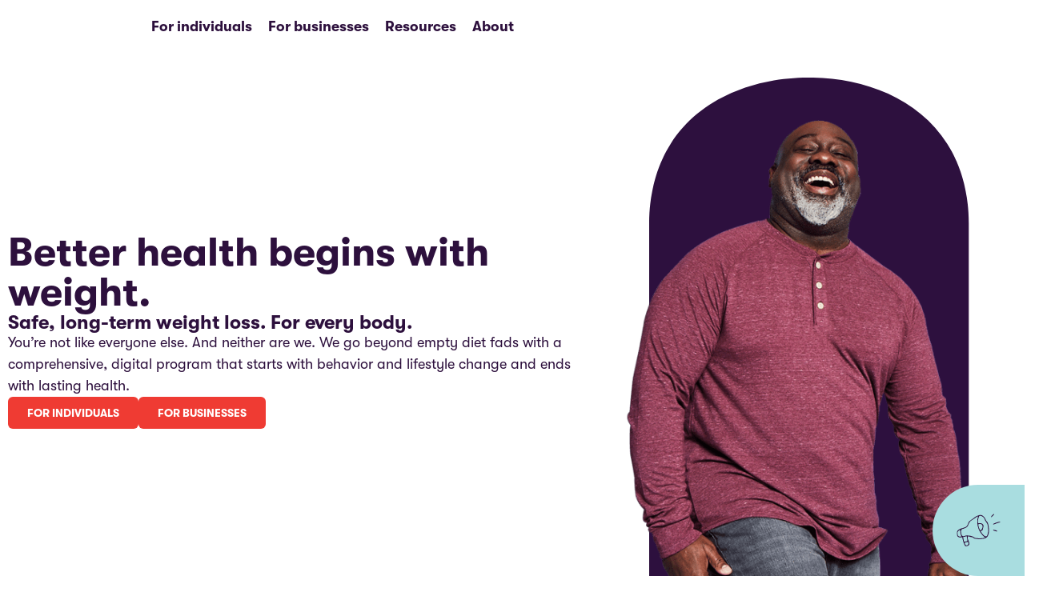

--- FILE ---
content_type: text/html; charset=UTF-8
request_url: https://wondrhealth.com/
body_size: 121866
content:
<!DOCTYPE html>
<html lang="en-US">
<head><meta charset="UTF-8"><script>if(navigator.userAgent.match(/MSIE|Internet Explorer/i)||navigator.userAgent.match(/Trident\/7\..*?rv:11/i)){var href=document.location.href;if(!href.match(/[?&]nowprocket/)){if(href.indexOf("?")==-1){if(href.indexOf("#")==-1){document.location.href=href+"?nowprocket=1"}else{document.location.href=href.replace("#","?nowprocket=1#")}}else{if(href.indexOf("#")==-1){document.location.href=href+"&nowprocket=1"}else{document.location.href=href.replace("#","&nowprocket=1#")}}}}</script><script>(()=>{class RocketLazyLoadScripts{constructor(){this.v="2.0.4",this.userEvents=["keydown","keyup","mousedown","mouseup","mousemove","mouseover","mouseout","touchmove","touchstart","touchend","touchcancel","wheel","click","dblclick","input"],this.attributeEvents=["onblur","onclick","oncontextmenu","ondblclick","onfocus","onmousedown","onmouseenter","onmouseleave","onmousemove","onmouseout","onmouseover","onmouseup","onmousewheel","onscroll","onsubmit"]}async t(){this.i(),this.o(),/iP(ad|hone)/.test(navigator.userAgent)&&this.h(),this.u(),this.l(this),this.m(),this.k(this),this.p(this),this._(),await Promise.all([this.R(),this.L()]),this.lastBreath=Date.now(),this.S(this),this.P(),this.D(),this.O(),this.M(),await this.C(this.delayedScripts.normal),await this.C(this.delayedScripts.defer),await this.C(this.delayedScripts.async),await this.T(),await this.F(),await this.j(),await this.A(),window.dispatchEvent(new Event("rocket-allScriptsLoaded")),this.everythingLoaded=!0,this.lastTouchEnd&&await new Promise(t=>setTimeout(t,500-Date.now()+this.lastTouchEnd)),this.I(),this.H(),this.U(),this.W()}i(){this.CSPIssue=sessionStorage.getItem("rocketCSPIssue"),document.addEventListener("securitypolicyviolation",t=>{this.CSPIssue||"script-src-elem"!==t.violatedDirective||"data"!==t.blockedURI||(this.CSPIssue=!0,sessionStorage.setItem("rocketCSPIssue",!0))},{isRocket:!0})}o(){window.addEventListener("pageshow",t=>{this.persisted=t.persisted,this.realWindowLoadedFired=!0},{isRocket:!0}),window.addEventListener("pagehide",()=>{this.onFirstUserAction=null},{isRocket:!0})}h(){let t;function e(e){t=e}window.addEventListener("touchstart",e,{isRocket:!0}),window.addEventListener("touchend",function i(o){o.changedTouches[0]&&t.changedTouches[0]&&Math.abs(o.changedTouches[0].pageX-t.changedTouches[0].pageX)<10&&Math.abs(o.changedTouches[0].pageY-t.changedTouches[0].pageY)<10&&o.timeStamp-t.timeStamp<200&&(window.removeEventListener("touchstart",e,{isRocket:!0}),window.removeEventListener("touchend",i,{isRocket:!0}),"INPUT"===o.target.tagName&&"text"===o.target.type||(o.target.dispatchEvent(new TouchEvent("touchend",{target:o.target,bubbles:!0})),o.target.dispatchEvent(new MouseEvent("mouseover",{target:o.target,bubbles:!0})),o.target.dispatchEvent(new PointerEvent("click",{target:o.target,bubbles:!0,cancelable:!0,detail:1,clientX:o.changedTouches[0].clientX,clientY:o.changedTouches[0].clientY})),event.preventDefault()))},{isRocket:!0})}q(t){this.userActionTriggered||("mousemove"!==t.type||this.firstMousemoveIgnored?"keyup"===t.type||"mouseover"===t.type||"mouseout"===t.type||(this.userActionTriggered=!0,this.onFirstUserAction&&this.onFirstUserAction()):this.firstMousemoveIgnored=!0),"click"===t.type&&t.preventDefault(),t.stopPropagation(),t.stopImmediatePropagation(),"touchstart"===this.lastEvent&&"touchend"===t.type&&(this.lastTouchEnd=Date.now()),"click"===t.type&&(this.lastTouchEnd=0),this.lastEvent=t.type,t.composedPath&&t.composedPath()[0].getRootNode()instanceof ShadowRoot&&(t.rocketTarget=t.composedPath()[0]),this.savedUserEvents.push(t)}u(){this.savedUserEvents=[],this.userEventHandler=this.q.bind(this),this.userEvents.forEach(t=>window.addEventListener(t,this.userEventHandler,{passive:!1,isRocket:!0})),document.addEventListener("visibilitychange",this.userEventHandler,{isRocket:!0})}U(){this.userEvents.forEach(t=>window.removeEventListener(t,this.userEventHandler,{passive:!1,isRocket:!0})),document.removeEventListener("visibilitychange",this.userEventHandler,{isRocket:!0}),this.savedUserEvents.forEach(t=>{(t.rocketTarget||t.target).dispatchEvent(new window[t.constructor.name](t.type,t))})}m(){const t="return false",e=Array.from(this.attributeEvents,t=>"data-rocket-"+t),i="["+this.attributeEvents.join("],[")+"]",o="[data-rocket-"+this.attributeEvents.join("],[data-rocket-")+"]",s=(e,i,o)=>{o&&o!==t&&(e.setAttribute("data-rocket-"+i,o),e["rocket"+i]=new Function("event",o),e.setAttribute(i,t))};new MutationObserver(t=>{for(const n of t)"attributes"===n.type&&(n.attributeName.startsWith("data-rocket-")||this.everythingLoaded?n.attributeName.startsWith("data-rocket-")&&this.everythingLoaded&&this.N(n.target,n.attributeName.substring(12)):s(n.target,n.attributeName,n.target.getAttribute(n.attributeName))),"childList"===n.type&&n.addedNodes.forEach(t=>{if(t.nodeType===Node.ELEMENT_NODE)if(this.everythingLoaded)for(const i of[t,...t.querySelectorAll(o)])for(const t of i.getAttributeNames())e.includes(t)&&this.N(i,t.substring(12));else for(const e of[t,...t.querySelectorAll(i)])for(const t of e.getAttributeNames())this.attributeEvents.includes(t)&&s(e,t,e.getAttribute(t))})}).observe(document,{subtree:!0,childList:!0,attributeFilter:[...this.attributeEvents,...e]})}I(){this.attributeEvents.forEach(t=>{document.querySelectorAll("[data-rocket-"+t+"]").forEach(e=>{this.N(e,t)})})}N(t,e){const i=t.getAttribute("data-rocket-"+e);i&&(t.setAttribute(e,i),t.removeAttribute("data-rocket-"+e))}k(t){Object.defineProperty(HTMLElement.prototype,"onclick",{get(){return this.rocketonclick||null},set(e){this.rocketonclick=e,this.setAttribute(t.everythingLoaded?"onclick":"data-rocket-onclick","this.rocketonclick(event)")}})}S(t){function e(e,i){let o=e[i];e[i]=null,Object.defineProperty(e,i,{get:()=>o,set(s){t.everythingLoaded?o=s:e["rocket"+i]=o=s}})}e(document,"onreadystatechange"),e(window,"onload"),e(window,"onpageshow");try{Object.defineProperty(document,"readyState",{get:()=>t.rocketReadyState,set(e){t.rocketReadyState=e},configurable:!0}),document.readyState="loading"}catch(t){console.log("WPRocket DJE readyState conflict, bypassing")}}l(t){this.originalAddEventListener=EventTarget.prototype.addEventListener,this.originalRemoveEventListener=EventTarget.prototype.removeEventListener,this.savedEventListeners=[],EventTarget.prototype.addEventListener=function(e,i,o){o&&o.isRocket||!t.B(e,this)&&!t.userEvents.includes(e)||t.B(e,this)&&!t.userActionTriggered||e.startsWith("rocket-")||t.everythingLoaded?t.originalAddEventListener.call(this,e,i,o):(t.savedEventListeners.push({target:this,remove:!1,type:e,func:i,options:o}),"mouseenter"!==e&&"mouseleave"!==e||t.originalAddEventListener.call(this,e,t.savedUserEvents.push,o))},EventTarget.prototype.removeEventListener=function(e,i,o){o&&o.isRocket||!t.B(e,this)&&!t.userEvents.includes(e)||t.B(e,this)&&!t.userActionTriggered||e.startsWith("rocket-")||t.everythingLoaded?t.originalRemoveEventListener.call(this,e,i,o):t.savedEventListeners.push({target:this,remove:!0,type:e,func:i,options:o})}}J(t,e){this.savedEventListeners=this.savedEventListeners.filter(i=>{let o=i.type,s=i.target||window;return e!==o||t!==s||(this.B(o,s)&&(i.type="rocket-"+o),this.$(i),!1)})}H(){EventTarget.prototype.addEventListener=this.originalAddEventListener,EventTarget.prototype.removeEventListener=this.originalRemoveEventListener,this.savedEventListeners.forEach(t=>this.$(t))}$(t){t.remove?this.originalRemoveEventListener.call(t.target,t.type,t.func,t.options):this.originalAddEventListener.call(t.target,t.type,t.func,t.options)}p(t){let e;function i(e){return t.everythingLoaded?e:e.split(" ").map(t=>"load"===t||t.startsWith("load.")?"rocket-jquery-load":t).join(" ")}function o(o){function s(e){const s=o.fn[e];o.fn[e]=o.fn.init.prototype[e]=function(){return this[0]===window&&t.userActionTriggered&&("string"==typeof arguments[0]||arguments[0]instanceof String?arguments[0]=i(arguments[0]):"object"==typeof arguments[0]&&Object.keys(arguments[0]).forEach(t=>{const e=arguments[0][t];delete arguments[0][t],arguments[0][i(t)]=e})),s.apply(this,arguments),this}}if(o&&o.fn&&!t.allJQueries.includes(o)){const e={DOMContentLoaded:[],"rocket-DOMContentLoaded":[]};for(const t in e)document.addEventListener(t,()=>{e[t].forEach(t=>t())},{isRocket:!0});o.fn.ready=o.fn.init.prototype.ready=function(i){function s(){parseInt(o.fn.jquery)>2?setTimeout(()=>i.bind(document)(o)):i.bind(document)(o)}return"function"==typeof i&&(t.realDomReadyFired?!t.userActionTriggered||t.fauxDomReadyFired?s():e["rocket-DOMContentLoaded"].push(s):e.DOMContentLoaded.push(s)),o([])},s("on"),s("one"),s("off"),t.allJQueries.push(o)}e=o}t.allJQueries=[],o(window.jQuery),Object.defineProperty(window,"jQuery",{get:()=>e,set(t){o(t)}})}P(){const t=new Map;document.write=document.writeln=function(e){const i=document.currentScript,o=document.createRange(),s=i.parentElement;let n=t.get(i);void 0===n&&(n=i.nextSibling,t.set(i,n));const c=document.createDocumentFragment();o.setStart(c,0),c.appendChild(o.createContextualFragment(e)),s.insertBefore(c,n)}}async R(){return new Promise(t=>{this.userActionTriggered?t():this.onFirstUserAction=t})}async L(){return new Promise(t=>{document.addEventListener("DOMContentLoaded",()=>{this.realDomReadyFired=!0,t()},{isRocket:!0})})}async j(){return this.realWindowLoadedFired?Promise.resolve():new Promise(t=>{window.addEventListener("load",t,{isRocket:!0})})}M(){this.pendingScripts=[];this.scriptsMutationObserver=new MutationObserver(t=>{for(const e of t)e.addedNodes.forEach(t=>{"SCRIPT"!==t.tagName||t.noModule||t.isWPRocket||this.pendingScripts.push({script:t,promise:new Promise(e=>{const i=()=>{const i=this.pendingScripts.findIndex(e=>e.script===t);i>=0&&this.pendingScripts.splice(i,1),e()};t.addEventListener("load",i,{isRocket:!0}),t.addEventListener("error",i,{isRocket:!0}),setTimeout(i,1e3)})})})}),this.scriptsMutationObserver.observe(document,{childList:!0,subtree:!0})}async F(){await this.X(),this.pendingScripts.length?(await this.pendingScripts[0].promise,await this.F()):this.scriptsMutationObserver.disconnect()}D(){this.delayedScripts={normal:[],async:[],defer:[]},document.querySelectorAll("script[type$=rocketlazyloadscript]").forEach(t=>{t.hasAttribute("data-rocket-src")?t.hasAttribute("async")&&!1!==t.async?this.delayedScripts.async.push(t):t.hasAttribute("defer")&&!1!==t.defer||"module"===t.getAttribute("data-rocket-type")?this.delayedScripts.defer.push(t):this.delayedScripts.normal.push(t):this.delayedScripts.normal.push(t)})}async _(){await this.L();let t=[];document.querySelectorAll("script[type$=rocketlazyloadscript][data-rocket-src]").forEach(e=>{let i=e.getAttribute("data-rocket-src");if(i&&!i.startsWith("data:")){i.startsWith("//")&&(i=location.protocol+i);try{const o=new URL(i).origin;o!==location.origin&&t.push({src:o,crossOrigin:e.crossOrigin||"module"===e.getAttribute("data-rocket-type")})}catch(t){}}}),t=[...new Map(t.map(t=>[JSON.stringify(t),t])).values()],this.Y(t,"preconnect")}async G(t){if(await this.K(),!0!==t.noModule||!("noModule"in HTMLScriptElement.prototype))return new Promise(e=>{let i;function o(){(i||t).setAttribute("data-rocket-status","executed"),e()}try{if(navigator.userAgent.includes("Firefox/")||""===navigator.vendor||this.CSPIssue)i=document.createElement("script"),[...t.attributes].forEach(t=>{let e=t.nodeName;"type"!==e&&("data-rocket-type"===e&&(e="type"),"data-rocket-src"===e&&(e="src"),i.setAttribute(e,t.nodeValue))}),t.text&&(i.text=t.text),t.nonce&&(i.nonce=t.nonce),i.hasAttribute("src")?(i.addEventListener("load",o,{isRocket:!0}),i.addEventListener("error",()=>{i.setAttribute("data-rocket-status","failed-network"),e()},{isRocket:!0}),setTimeout(()=>{i.isConnected||e()},1)):(i.text=t.text,o()),i.isWPRocket=!0,t.parentNode.replaceChild(i,t);else{const i=t.getAttribute("data-rocket-type"),s=t.getAttribute("data-rocket-src");i?(t.type=i,t.removeAttribute("data-rocket-type")):t.removeAttribute("type"),t.addEventListener("load",o,{isRocket:!0}),t.addEventListener("error",i=>{this.CSPIssue&&i.target.src.startsWith("data:")?(console.log("WPRocket: CSP fallback activated"),t.removeAttribute("src"),this.G(t).then(e)):(t.setAttribute("data-rocket-status","failed-network"),e())},{isRocket:!0}),s?(t.fetchPriority="high",t.removeAttribute("data-rocket-src"),t.src=s):t.src="data:text/javascript;base64,"+window.btoa(unescape(encodeURIComponent(t.text)))}}catch(i){t.setAttribute("data-rocket-status","failed-transform"),e()}});t.setAttribute("data-rocket-status","skipped")}async C(t){const e=t.shift();return e?(e.isConnected&&await this.G(e),this.C(t)):Promise.resolve()}O(){this.Y([...this.delayedScripts.normal,...this.delayedScripts.defer,...this.delayedScripts.async],"preload")}Y(t,e){this.trash=this.trash||[];let i=!0;var o=document.createDocumentFragment();t.forEach(t=>{const s=t.getAttribute&&t.getAttribute("data-rocket-src")||t.src;if(s&&!s.startsWith("data:")){const n=document.createElement("link");n.href=s,n.rel=e,"preconnect"!==e&&(n.as="script",n.fetchPriority=i?"high":"low"),t.getAttribute&&"module"===t.getAttribute("data-rocket-type")&&(n.crossOrigin=!0),t.crossOrigin&&(n.crossOrigin=t.crossOrigin),t.integrity&&(n.integrity=t.integrity),t.nonce&&(n.nonce=t.nonce),o.appendChild(n),this.trash.push(n),i=!1}}),document.head.appendChild(o)}W(){this.trash.forEach(t=>t.remove())}async T(){try{document.readyState="interactive"}catch(t){}this.fauxDomReadyFired=!0;try{await this.K(),this.J(document,"readystatechange"),document.dispatchEvent(new Event("rocket-readystatechange")),await this.K(),document.rocketonreadystatechange&&document.rocketonreadystatechange(),await this.K(),this.J(document,"DOMContentLoaded"),document.dispatchEvent(new Event("rocket-DOMContentLoaded")),await this.K(),this.J(window,"DOMContentLoaded"),window.dispatchEvent(new Event("rocket-DOMContentLoaded"))}catch(t){console.error(t)}}async A(){try{document.readyState="complete"}catch(t){}try{await this.K(),this.J(document,"readystatechange"),document.dispatchEvent(new Event("rocket-readystatechange")),await this.K(),document.rocketonreadystatechange&&document.rocketonreadystatechange(),await this.K(),this.J(window,"load"),window.dispatchEvent(new Event("rocket-load")),await this.K(),window.rocketonload&&window.rocketonload(),await this.K(),this.allJQueries.forEach(t=>t(window).trigger("rocket-jquery-load")),await this.K(),this.J(window,"pageshow");const t=new Event("rocket-pageshow");t.persisted=this.persisted,window.dispatchEvent(t),await this.K(),window.rocketonpageshow&&window.rocketonpageshow({persisted:this.persisted})}catch(t){console.error(t)}}async K(){Date.now()-this.lastBreath>45&&(await this.X(),this.lastBreath=Date.now())}async X(){return document.hidden?new Promise(t=>setTimeout(t)):new Promise(t=>requestAnimationFrame(t))}B(t,e){return e===document&&"readystatechange"===t||(e===document&&"DOMContentLoaded"===t||(e===window&&"DOMContentLoaded"===t||(e===window&&"load"===t||e===window&&"pageshow"===t)))}static run(){(new RocketLazyLoadScripts).t()}}RocketLazyLoadScripts.run()})();</script>
	
	<meta name="viewport" content="width=device-width, initial-scale=1.0, viewport-fit=cover" />		<meta name='robots' content='index, follow, max-image-preview:large, max-snippet:-1, max-video-preview:-1' />
<script type="rocketlazyloadscript" data-minify="1" id="cookieyes" data-rocket-type="text/javascript" data-rocket-src="https://wondrhealth.com/wp-content/cache/min/1/client_data/8a0610a2e74ac9d749060b66/script.js?ver=1768845256" data-rocket-defer defer></script>
	<!-- This site is optimized with the Yoast SEO plugin v26.7 - https://yoast.com/wordpress/plugins/seo/ -->
	<title>Weight Loss Programs for Employers | Wondr Health</title>
<link data-rocket-prefetch href="https://js.hscollectedforms.net" rel="dns-prefetch">
<link data-rocket-prefetch href="https://js.hs-banner.com" rel="dns-prefetch">
<link data-rocket-prefetch href="https://js.hsadspixel.net" rel="dns-prefetch">
<link data-rocket-prefetch href="https://snap.licdn.com" rel="dns-prefetch">
<link data-rocket-prefetch href="https://www.googletagmanager.com" rel="dns-prefetch">
<link data-rocket-prefetch href="https://cdn-cookieyes.com" rel="dns-prefetch">
<link data-rocket-prefetch href="https://js.hsforms.net" rel="dns-prefetch">
<link crossorigin data-rocket-preload as="font" href="https://wondrhealth.com/wp-content/uploads/2025/08/GT-Walsheim-Regular.woff" rel="preload">
<link crossorigin data-rocket-preload as="font" href="https://wondrhealth.com/wp-content/plugins/elementor/assets/lib/font-awesome/webfonts/fa-solid-900.woff2" rel="preload"><link rel="preload" data-rocket-preload as="image" href="https://wondrhealth.com/wp-content/uploads/2025/09/01_dan_a.webp" fetchpriority="high">
	<meta name="description" content="Discover Wondr Health, a science-backed weight loss and GLP-1 management solution that begins with behavior change to deliver lasting results — learn more." />
	<link rel="canonical" href="https://wondrhealth.com/" />
	<meta property="og:locale" content="en_US" />
	<meta property="og:type" content="website" />
	<meta property="og:title" content="Weight Loss Programs for Employers | Wondr Health" />
	<meta property="og:description" content="Discover Wondr Health, a science-backed weight loss and GLP-1 management solution that begins with behavior change to deliver lasting results — learn more." />
	<meta property="og:url" content="https://wondrhealth.com/" />
	<meta property="og:site_name" content="Wondr Health" />
	<meta property="article:publisher" content="https://www.facebook.com/wondrhealth" />
	<meta property="article:modified_time" content="2026-01-15T18:17:14+00:00" />
	<meta property="og:image" content="https://wondrhealth.com/wp-content/uploads/2025/09/04_vincent_c.webp" />
	<meta name="twitter:card" content="summary_large_image" />
	<meta name="twitter:site" content="@WondrHealth" />
	<script type="application/ld+json" class="yoast-schema-graph">{"@context":"https://schema.org","@graph":[{"@type":"WebPage","@id":"https://wondrhealth.com/","url":"https://wondrhealth.com/","name":"Weight Loss Programs for Employers | Wondr Health","isPartOf":{"@id":"https://wondrhealth.com/#website"},"about":{"@id":"https://wondrhealth.com/#organization"},"primaryImageOfPage":{"@id":"https://wondrhealth.com/#primaryimage"},"image":{"@id":"https://wondrhealth.com/#primaryimage"},"thumbnailUrl":"https://wondrhealth.com/wp-content/uploads/2025/09/04_vincent_c.webp","datePublished":"2025-07-15T19:57:21+00:00","dateModified":"2026-01-15T18:17:14+00:00","description":"Discover Wondr Health, a science-backed weight loss and GLP-1 management solution that begins with behavior change to deliver lasting results — learn more.","breadcrumb":{"@id":"https://wondrhealth.com/#breadcrumb"},"inLanguage":"en-US","potentialAction":[{"@type":"ReadAction","target":["https://wondrhealth.com/"]}]},{"@type":"ImageObject","inLanguage":"en-US","@id":"https://wondrhealth.com/#primaryimage","url":"https://wondrhealth.com/wp-content/uploads/2025/09/04_vincent_c.webp","contentUrl":"https://wondrhealth.com/wp-content/uploads/2025/09/04_vincent_c.webp","width":710,"height":714},{"@type":"BreadcrumbList","@id":"https://wondrhealth.com/#breadcrumb","itemListElement":[{"@type":"ListItem","position":1,"name":"Home"}]},{"@type":"WebSite","@id":"https://wondrhealth.com/#website","url":"https://wondrhealth.com/","name":"Wondr Health","description":"","publisher":{"@id":"https://wondrhealth.com/#organization"},"potentialAction":[{"@type":"SearchAction","target":{"@type":"EntryPoint","urlTemplate":"https://wondrhealth.com/?s={search_term_string}"},"query-input":{"@type":"PropertyValueSpecification","valueRequired":true,"valueName":"search_term_string"}}],"inLanguage":"en-US"},{"@type":"Organization","@id":"https://wondrhealth.com/#organization","name":"Wondr Health","url":"https://wondrhealth.com/","logo":{"@type":"ImageObject","inLanguage":"en-US","@id":"https://wondrhealth.com/#/schema/logo/image/","url":"https://wondrhealth.com/wp-content/uploads/2025/07/logo-wondr-purple.svg","contentUrl":"https://wondrhealth.com/wp-content/uploads/2025/07/logo-wondr-purple.svg","caption":"Wondr Health"},"image":{"@id":"https://wondrhealth.com/#/schema/logo/image/"},"sameAs":["https://www.facebook.com/wondrhealth","https://x.com/WondrHealth","https://www.linkedin.com/company/wondrhealth/","https://www.instagram.com/wondrhealth"]}]}</script>
	<!-- / Yoast SEO plugin. -->



<link rel="alternate" type="application/rss+xml" title="Wondr Health &raquo; Feed" href="https://wondrhealth.com/feed/" />
<link rel="alternate" type="application/rss+xml" title="Wondr Health &raquo; Comments Feed" href="https://wondrhealth.com/comments/feed/" />
<link rel="alternate" title="oEmbed (JSON)" type="application/json+oembed" href="https://wondrhealth.com/wp-json/oembed/1.0/embed?url=https%3A%2F%2Fwondrhealth.com%2F" />
<link rel="alternate" title="oEmbed (XML)" type="text/xml+oembed" href="https://wondrhealth.com/wp-json/oembed/1.0/embed?url=https%3A%2F%2Fwondrhealth.com%2F&#038;format=xml" />
<style id='wp-img-auto-sizes-contain-inline-css'>
img:is([sizes=auto i],[sizes^="auto," i]){contain-intrinsic-size:3000px 1500px}
/*# sourceURL=wp-img-auto-sizes-contain-inline-css */
</style>
<style id='wp-emoji-styles-inline-css'>

	img.wp-smiley, img.emoji {
		display: inline !important;
		border: none !important;
		box-shadow: none !important;
		height: 1em !important;
		width: 1em !important;
		margin: 0 0.07em !important;
		vertical-align: -0.1em !important;
		background: none !important;
		padding: 0 !important;
	}
/*# sourceURL=wp-emoji-styles-inline-css */
</style>
<style id='global-styles-inline-css'>
:root{--wp--preset--aspect-ratio--square: 1;--wp--preset--aspect-ratio--4-3: 4/3;--wp--preset--aspect-ratio--3-4: 3/4;--wp--preset--aspect-ratio--3-2: 3/2;--wp--preset--aspect-ratio--2-3: 2/3;--wp--preset--aspect-ratio--16-9: 16/9;--wp--preset--aspect-ratio--9-16: 9/16;--wp--preset--color--black: #000000;--wp--preset--color--cyan-bluish-gray: #abb8c3;--wp--preset--color--white: #ffffff;--wp--preset--color--pale-pink: #f78da7;--wp--preset--color--vivid-red: #cf2e2e;--wp--preset--color--luminous-vivid-orange: #ff6900;--wp--preset--color--luminous-vivid-amber: #fcb900;--wp--preset--color--light-green-cyan: #7bdcb5;--wp--preset--color--vivid-green-cyan: #00d084;--wp--preset--color--pale-cyan-blue: #8ed1fc;--wp--preset--color--vivid-cyan-blue: #0693e3;--wp--preset--color--vivid-purple: #9b51e0;--wp--preset--gradient--vivid-cyan-blue-to-vivid-purple: linear-gradient(135deg,rgb(6,147,227) 0%,rgb(155,81,224) 100%);--wp--preset--gradient--light-green-cyan-to-vivid-green-cyan: linear-gradient(135deg,rgb(122,220,180) 0%,rgb(0,208,130) 100%);--wp--preset--gradient--luminous-vivid-amber-to-luminous-vivid-orange: linear-gradient(135deg,rgb(252,185,0) 0%,rgb(255,105,0) 100%);--wp--preset--gradient--luminous-vivid-orange-to-vivid-red: linear-gradient(135deg,rgb(255,105,0) 0%,rgb(207,46,46) 100%);--wp--preset--gradient--very-light-gray-to-cyan-bluish-gray: linear-gradient(135deg,rgb(238,238,238) 0%,rgb(169,184,195) 100%);--wp--preset--gradient--cool-to-warm-spectrum: linear-gradient(135deg,rgb(74,234,220) 0%,rgb(151,120,209) 20%,rgb(207,42,186) 40%,rgb(238,44,130) 60%,rgb(251,105,98) 80%,rgb(254,248,76) 100%);--wp--preset--gradient--blush-light-purple: linear-gradient(135deg,rgb(255,206,236) 0%,rgb(152,150,240) 100%);--wp--preset--gradient--blush-bordeaux: linear-gradient(135deg,rgb(254,205,165) 0%,rgb(254,45,45) 50%,rgb(107,0,62) 100%);--wp--preset--gradient--luminous-dusk: linear-gradient(135deg,rgb(255,203,112) 0%,rgb(199,81,192) 50%,rgb(65,88,208) 100%);--wp--preset--gradient--pale-ocean: linear-gradient(135deg,rgb(255,245,203) 0%,rgb(182,227,212) 50%,rgb(51,167,181) 100%);--wp--preset--gradient--electric-grass: linear-gradient(135deg,rgb(202,248,128) 0%,rgb(113,206,126) 100%);--wp--preset--gradient--midnight: linear-gradient(135deg,rgb(2,3,129) 0%,rgb(40,116,252) 100%);--wp--preset--font-size--small: 13px;--wp--preset--font-size--medium: 20px;--wp--preset--font-size--large: 36px;--wp--preset--font-size--x-large: 42px;--wp--preset--spacing--20: 0.44rem;--wp--preset--spacing--30: 0.67rem;--wp--preset--spacing--40: 1rem;--wp--preset--spacing--50: 1.5rem;--wp--preset--spacing--60: 2.25rem;--wp--preset--spacing--70: 3.38rem;--wp--preset--spacing--80: 5.06rem;--wp--preset--shadow--natural: 6px 6px 9px rgba(0, 0, 0, 0.2);--wp--preset--shadow--deep: 12px 12px 50px rgba(0, 0, 0, 0.4);--wp--preset--shadow--sharp: 6px 6px 0px rgba(0, 0, 0, 0.2);--wp--preset--shadow--outlined: 6px 6px 0px -3px rgb(255, 255, 255), 6px 6px rgb(0, 0, 0);--wp--preset--shadow--crisp: 6px 6px 0px rgb(0, 0, 0);}:root { --wp--style--global--content-size: 800px;--wp--style--global--wide-size: 1200px; }:where(body) { margin: 0; }.wp-site-blocks > .alignleft { float: left; margin-right: 2em; }.wp-site-blocks > .alignright { float: right; margin-left: 2em; }.wp-site-blocks > .aligncenter { justify-content: center; margin-left: auto; margin-right: auto; }:where(.wp-site-blocks) > * { margin-block-start: 24px; margin-block-end: 0; }:where(.wp-site-blocks) > :first-child { margin-block-start: 0; }:where(.wp-site-blocks) > :last-child { margin-block-end: 0; }:root { --wp--style--block-gap: 24px; }:root :where(.is-layout-flow) > :first-child{margin-block-start: 0;}:root :where(.is-layout-flow) > :last-child{margin-block-end: 0;}:root :where(.is-layout-flow) > *{margin-block-start: 24px;margin-block-end: 0;}:root :where(.is-layout-constrained) > :first-child{margin-block-start: 0;}:root :where(.is-layout-constrained) > :last-child{margin-block-end: 0;}:root :where(.is-layout-constrained) > *{margin-block-start: 24px;margin-block-end: 0;}:root :where(.is-layout-flex){gap: 24px;}:root :where(.is-layout-grid){gap: 24px;}.is-layout-flow > .alignleft{float: left;margin-inline-start: 0;margin-inline-end: 2em;}.is-layout-flow > .alignright{float: right;margin-inline-start: 2em;margin-inline-end: 0;}.is-layout-flow > .aligncenter{margin-left: auto !important;margin-right: auto !important;}.is-layout-constrained > .alignleft{float: left;margin-inline-start: 0;margin-inline-end: 2em;}.is-layout-constrained > .alignright{float: right;margin-inline-start: 2em;margin-inline-end: 0;}.is-layout-constrained > .aligncenter{margin-left: auto !important;margin-right: auto !important;}.is-layout-constrained > :where(:not(.alignleft):not(.alignright):not(.alignfull)){max-width: var(--wp--style--global--content-size);margin-left: auto !important;margin-right: auto !important;}.is-layout-constrained > .alignwide{max-width: var(--wp--style--global--wide-size);}body .is-layout-flex{display: flex;}.is-layout-flex{flex-wrap: wrap;align-items: center;}.is-layout-flex > :is(*, div){margin: 0;}body .is-layout-grid{display: grid;}.is-layout-grid > :is(*, div){margin: 0;}body{padding-top: 0px;padding-right: 0px;padding-bottom: 0px;padding-left: 0px;}a:where(:not(.wp-element-button)){text-decoration: underline;}:root :where(.wp-element-button, .wp-block-button__link){background-color: #32373c;border-width: 0;color: #fff;font-family: inherit;font-size: inherit;font-style: inherit;font-weight: inherit;letter-spacing: inherit;line-height: inherit;padding-top: calc(0.667em + 2px);padding-right: calc(1.333em + 2px);padding-bottom: calc(0.667em + 2px);padding-left: calc(1.333em + 2px);text-decoration: none;text-transform: inherit;}.has-black-color{color: var(--wp--preset--color--black) !important;}.has-cyan-bluish-gray-color{color: var(--wp--preset--color--cyan-bluish-gray) !important;}.has-white-color{color: var(--wp--preset--color--white) !important;}.has-pale-pink-color{color: var(--wp--preset--color--pale-pink) !important;}.has-vivid-red-color{color: var(--wp--preset--color--vivid-red) !important;}.has-luminous-vivid-orange-color{color: var(--wp--preset--color--luminous-vivid-orange) !important;}.has-luminous-vivid-amber-color{color: var(--wp--preset--color--luminous-vivid-amber) !important;}.has-light-green-cyan-color{color: var(--wp--preset--color--light-green-cyan) !important;}.has-vivid-green-cyan-color{color: var(--wp--preset--color--vivid-green-cyan) !important;}.has-pale-cyan-blue-color{color: var(--wp--preset--color--pale-cyan-blue) !important;}.has-vivid-cyan-blue-color{color: var(--wp--preset--color--vivid-cyan-blue) !important;}.has-vivid-purple-color{color: var(--wp--preset--color--vivid-purple) !important;}.has-black-background-color{background-color: var(--wp--preset--color--black) !important;}.has-cyan-bluish-gray-background-color{background-color: var(--wp--preset--color--cyan-bluish-gray) !important;}.has-white-background-color{background-color: var(--wp--preset--color--white) !important;}.has-pale-pink-background-color{background-color: var(--wp--preset--color--pale-pink) !important;}.has-vivid-red-background-color{background-color: var(--wp--preset--color--vivid-red) !important;}.has-luminous-vivid-orange-background-color{background-color: var(--wp--preset--color--luminous-vivid-orange) !important;}.has-luminous-vivid-amber-background-color{background-color: var(--wp--preset--color--luminous-vivid-amber) !important;}.has-light-green-cyan-background-color{background-color: var(--wp--preset--color--light-green-cyan) !important;}.has-vivid-green-cyan-background-color{background-color: var(--wp--preset--color--vivid-green-cyan) !important;}.has-pale-cyan-blue-background-color{background-color: var(--wp--preset--color--pale-cyan-blue) !important;}.has-vivid-cyan-blue-background-color{background-color: var(--wp--preset--color--vivid-cyan-blue) !important;}.has-vivid-purple-background-color{background-color: var(--wp--preset--color--vivid-purple) !important;}.has-black-border-color{border-color: var(--wp--preset--color--black) !important;}.has-cyan-bluish-gray-border-color{border-color: var(--wp--preset--color--cyan-bluish-gray) !important;}.has-white-border-color{border-color: var(--wp--preset--color--white) !important;}.has-pale-pink-border-color{border-color: var(--wp--preset--color--pale-pink) !important;}.has-vivid-red-border-color{border-color: var(--wp--preset--color--vivid-red) !important;}.has-luminous-vivid-orange-border-color{border-color: var(--wp--preset--color--luminous-vivid-orange) !important;}.has-luminous-vivid-amber-border-color{border-color: var(--wp--preset--color--luminous-vivid-amber) !important;}.has-light-green-cyan-border-color{border-color: var(--wp--preset--color--light-green-cyan) !important;}.has-vivid-green-cyan-border-color{border-color: var(--wp--preset--color--vivid-green-cyan) !important;}.has-pale-cyan-blue-border-color{border-color: var(--wp--preset--color--pale-cyan-blue) !important;}.has-vivid-cyan-blue-border-color{border-color: var(--wp--preset--color--vivid-cyan-blue) !important;}.has-vivid-purple-border-color{border-color: var(--wp--preset--color--vivid-purple) !important;}.has-vivid-cyan-blue-to-vivid-purple-gradient-background{background: var(--wp--preset--gradient--vivid-cyan-blue-to-vivid-purple) !important;}.has-light-green-cyan-to-vivid-green-cyan-gradient-background{background: var(--wp--preset--gradient--light-green-cyan-to-vivid-green-cyan) !important;}.has-luminous-vivid-amber-to-luminous-vivid-orange-gradient-background{background: var(--wp--preset--gradient--luminous-vivid-amber-to-luminous-vivid-orange) !important;}.has-luminous-vivid-orange-to-vivid-red-gradient-background{background: var(--wp--preset--gradient--luminous-vivid-orange-to-vivid-red) !important;}.has-very-light-gray-to-cyan-bluish-gray-gradient-background{background: var(--wp--preset--gradient--very-light-gray-to-cyan-bluish-gray) !important;}.has-cool-to-warm-spectrum-gradient-background{background: var(--wp--preset--gradient--cool-to-warm-spectrum) !important;}.has-blush-light-purple-gradient-background{background: var(--wp--preset--gradient--blush-light-purple) !important;}.has-blush-bordeaux-gradient-background{background: var(--wp--preset--gradient--blush-bordeaux) !important;}.has-luminous-dusk-gradient-background{background: var(--wp--preset--gradient--luminous-dusk) !important;}.has-pale-ocean-gradient-background{background: var(--wp--preset--gradient--pale-ocean) !important;}.has-electric-grass-gradient-background{background: var(--wp--preset--gradient--electric-grass) !important;}.has-midnight-gradient-background{background: var(--wp--preset--gradient--midnight) !important;}.has-small-font-size{font-size: var(--wp--preset--font-size--small) !important;}.has-medium-font-size{font-size: var(--wp--preset--font-size--medium) !important;}.has-large-font-size{font-size: var(--wp--preset--font-size--large) !important;}.has-x-large-font-size{font-size: var(--wp--preset--font-size--x-large) !important;}
:root :where(.wp-block-pullquote){font-size: 1.5em;line-height: 1.6;}
/*# sourceURL=global-styles-inline-css */
</style>
<link data-minify="1" rel='stylesheet' id='dashicons-css' href='https://wondrhealth.com/wp-content/cache/min/1/wp-includes/css/dashicons.min.css?ver=1768845256' media='all' />
<link data-minify="1" rel='stylesheet' id='hello-biz-css' href='https://wondrhealth.com/wp-content/cache/min/1/wp-content/themes/hello-biz/assets/css/theme.css?ver=1768845256' media='all' />
<link data-minify="1" rel='stylesheet' id='hello-biz-header-footer-css' href='https://wondrhealth.com/wp-content/cache/min/1/wp-content/themes/hello-biz/assets/css/header-footer.css?ver=1768845256' media='all' />
<link data-minify="1" rel='stylesheet' id='chld_thm_cfg_child-css' href='https://wondrhealth.com/wp-content/cache/min/1/wp-content/themes/hello-biz-child/style.css?ver=1768845256' media='all' />
<link rel='stylesheet' id='elementor-frontend-css' href='https://wondrhealth.com/wp-content/plugins/elementor/assets/css/frontend.min.css?ver=3.34.1' media='all' />
<link rel='stylesheet' id='widget-nav-menu-css' href='https://wondrhealth.com/wp-content/plugins/elementor-pro/assets/css/widget-nav-menu.min.css?ver=3.34.0' media='all' />
<link rel='stylesheet' id='e-sticky-css' href='https://wondrhealth.com/wp-content/plugins/elementor-pro/assets/css/modules/sticky.min.css?ver=3.34.0' media='all' />
<link rel='stylesheet' id='widget-image-css' href='https://wondrhealth.com/wp-content/plugins/elementor/assets/css/widget-image.min.css?ver=3.34.1' media='all' />
<link rel='stylesheet' id='e-motion-fx-css' href='https://wondrhealth.com/wp-content/plugins/elementor-pro/assets/css/modules/motion-fx.min.css?ver=3.34.0' media='all' />
<link rel='stylesheet' id='widget-social-icons-css' href='https://wondrhealth.com/wp-content/plugins/elementor/assets/css/widget-social-icons.min.css?ver=3.34.1' media='all' />
<link rel='stylesheet' id='e-apple-webkit-css' href='https://wondrhealth.com/wp-content/plugins/elementor/assets/css/conditionals/apple-webkit.min.css?ver=3.34.1' media='all' />
<link data-minify="1" rel='stylesheet' id='elementor-icons-css' href='https://wondrhealth.com/wp-content/cache/min/1/wp-content/plugins/elementor/assets/lib/eicons/css/elementor-icons.min.css?ver=1768845256' media='all' />
<link rel='stylesheet' id='elementor-post-6-css' href='https://wondrhealth.com/wp-content/uploads/elementor/css/post-6.css?ver=1768845252' media='all' />
<link rel='stylesheet' id='widget-heading-css' href='https://wondrhealth.com/wp-content/plugins/elementor/assets/css/widget-heading.min.css?ver=3.34.1' media='all' />
<link data-minify="1" rel='stylesheet' id='swiper-css' href='https://wondrhealth.com/wp-content/cache/min/1/wp-content/plugins/elementor/assets/lib/swiper/v8/css/swiper.min.css?ver=1768845256' media='all' />
<link rel='stylesheet' id='e-swiper-css' href='https://wondrhealth.com/wp-content/plugins/elementor/assets/css/conditionals/e-swiper.min.css?ver=3.34.1' media='all' />
<link rel='stylesheet' id='widget-image-carousel-css' href='https://wondrhealth.com/wp-content/plugins/elementor/assets/css/widget-image-carousel.min.css?ver=3.34.1' media='all' />
<link rel='stylesheet' id='e-animation-fadeIn-css' href='https://wondrhealth.com/wp-content/plugins/elementor/assets/lib/animations/styles/fadeIn.min.css?ver=3.34.1' media='all' />
<link rel='stylesheet' id='widget-nested-tabs-css' href='https://wondrhealth.com/wp-content/plugins/elementor/assets/css/widget-nested-tabs.min.css?ver=3.34.1' media='all' />
<link rel='stylesheet' id='widget-video-css' href='https://wondrhealth.com/wp-content/plugins/elementor/assets/css/widget-video.min.css?ver=3.34.1' media='all' />
<link rel='stylesheet' id='widget-nested-carousel-css' href='https://wondrhealth.com/wp-content/plugins/elementor-pro/assets/css/widget-nested-carousel.min.css?ver=3.34.0' media='all' />
<link rel='stylesheet' id='widget-icon-box-css' href='https://wondrhealth.com/wp-content/plugins/elementor/assets/css/widget-icon-box.min.css?ver=3.34.1' media='all' />
<link rel='stylesheet' id='widget-divider-css' href='https://wondrhealth.com/wp-content/plugins/elementor/assets/css/widget-divider.min.css?ver=3.34.1' media='all' />
<link rel='stylesheet' id='widget-menu-anchor-css' href='https://wondrhealth.com/wp-content/plugins/elementor/assets/css/widget-menu-anchor.min.css?ver=3.34.1' media='all' />
<link rel='stylesheet' id='widget-loop-common-css' href='https://wondrhealth.com/wp-content/plugins/elementor-pro/assets/css/widget-loop-common.min.css?ver=3.34.0' media='all' />
<link rel='stylesheet' id='widget-loop-carousel-css' href='https://wondrhealth.com/wp-content/plugins/elementor-pro/assets/css/widget-loop-carousel.min.css?ver=3.34.0' media='all' />
<link rel='stylesheet' id='e-animation-slideInRight-css' href='https://wondrhealth.com/wp-content/plugins/elementor/assets/lib/animations/styles/slideInRight.min.css?ver=3.34.1' media='all' />
<link rel='stylesheet' id='widget-off-canvas-css' href='https://wondrhealth.com/wp-content/plugins/elementor-pro/assets/css/widget-off-canvas.min.css?ver=3.34.0' media='all' />
<link rel='stylesheet' id='elementor-post-27-css' href='https://wondrhealth.com/wp-content/uploads/elementor/css/post-27.css?ver=1768845253' media='all' />
<link rel='stylesheet' id='elementor-post-1919-css' href='https://wondrhealth.com/wp-content/uploads/elementor/css/post-1919.css?ver=1768845253' media='all' />
<link rel='stylesheet' id='elementor-post-2122-css' href='https://wondrhealth.com/wp-content/uploads/elementor/css/post-2122.css?ver=1768845253' media='all' />
<link rel='stylesheet' id='elementor-icons-shared-0-css' href='https://wondrhealth.com/wp-content/plugins/elementor/assets/lib/font-awesome/css/fontawesome.min.css?ver=5.15.3' media='all' />
<link data-minify="1" rel='stylesheet' id='elementor-icons-fa-regular-css' href='https://wondrhealth.com/wp-content/cache/min/1/wp-content/plugins/elementor/assets/lib/font-awesome/css/regular.min.css?ver=1768845256' media='all' />
<link data-minify="1" rel='stylesheet' id='elementor-icons-fa-solid-css' href='https://wondrhealth.com/wp-content/cache/min/1/wp-content/plugins/elementor/assets/lib/font-awesome/css/solid.min.css?ver=1768845256' media='all' />
<link data-minify="1" rel='stylesheet' id='elementor-icons-fa-brands-css' href='https://wondrhealth.com/wp-content/cache/min/1/wp-content/plugins/elementor/assets/lib/font-awesome/css/brands.min.css?ver=1768845256' media='all' />
<script src="https://wondrhealth.com/wp-includes/js/jquery/jquery.min.js?ver=3.7.1" id="jquery-core-js" data-rocket-defer defer></script>
<script src="https://wondrhealth.com/wp-includes/js/jquery/jquery-migrate.min.js?ver=3.4.1" id="jquery-migrate-js" data-rocket-defer defer></script>
<link rel="https://api.w.org/" href="https://wondrhealth.com/wp-json/" /><link rel="alternate" title="JSON" type="application/json" href="https://wondrhealth.com/wp-json/wp/v2/pages/27" /><link rel="EditURI" type="application/rsd+xml" title="RSD" href="https://wondrhealth.com/xmlrpc.php?rsd" />
<meta name="generator" content="WordPress 6.9" />
<link rel='shortlink' href='https://wondrhealth.com/' />
<meta name="generator" content="Elementor 3.34.1; features: additional_custom_breakpoints; settings: css_print_method-external, google_font-enabled, font_display-swap">
  <!-- Google Tag Manager -->
  <script type="rocketlazyloadscript">
    (function(w, d, s, l, i) {
      w[l] = w[l] || [];
      w[l].push({
        'gtm.start': new Date().getTime(),
        event: 'gtm.js'
      });
      var f = d.getElementsByTagName(s)[0],
        j = d.createElement(s),
        dl = l != 'dataLayer' ? '&l=' + l : '';
      j.async = true;
      j.src =
        'https://www.googletagmanager.com/gtm.js?id=' + i + dl;
      f.parentNode.insertBefore(j, f);
    })(window, document, 'script', 'dataLayer', 'GTM-PFTM3Z5');
  </script>
  <!-- End Google Tag Manager --->
<!-- Start of HubSpot Embed Code -->
  <script type="rocketlazyloadscript" data-minify="1" data-rocket-type="text/javascript" id="hs-script-loader" async defer data-rocket-src="https://wondrhealth.com/wp-content/cache/min/1/1751431.js?ver=1768845257"></script>
<!-- End of HubSpot Embed Code -->
  <!-- Google Site Verification -->
  <meta name="google-site-verification" content="cbWlJsEZ5NmbK4WsozetgKgaDdHrSvlxg-DeCJYLBxk" />
			<style>
				.e-con.e-parent:nth-of-type(n+4):not(.e-lazyloaded):not(.e-no-lazyload),
				.e-con.e-parent:nth-of-type(n+4):not(.e-lazyloaded):not(.e-no-lazyload) * {
					background-image: none !important;
				}
				@media screen and (max-height: 1024px) {
					.e-con.e-parent:nth-of-type(n+3):not(.e-lazyloaded):not(.e-no-lazyload),
					.e-con.e-parent:nth-of-type(n+3):not(.e-lazyloaded):not(.e-no-lazyload) * {
						background-image: none !important;
					}
				}
				@media screen and (max-height: 640px) {
					.e-con.e-parent:nth-of-type(n+2):not(.e-lazyloaded):not(.e-no-lazyload),
					.e-con.e-parent:nth-of-type(n+2):not(.e-lazyloaded):not(.e-no-lazyload) * {
						background-image: none !important;
					}
				}
			</style>
						<style id="wpsp-style-frontend"></style>
			<link rel="icon" href="https://wondrhealth.com/wp-content/uploads/2025/07/icon-regular.png" sizes="32x32" />
<link rel="icon" href="https://wondrhealth.com/wp-content/uploads/2025/07/icon-regular.png" sizes="192x192" />
<link rel="apple-touch-icon" href="https://wondrhealth.com/wp-content/uploads/2025/07/icon-regular.png" />
<meta name="msapplication-TileImage" content="https://wondrhealth.com/wp-content/uploads/2025/07/icon-regular.png" />
<noscript><style id="rocket-lazyload-nojs-css">.rll-youtube-player, [data-lazy-src]{display:none !important;}</style></noscript><meta name="generator" content="WP Rocket 3.20.3" data-wpr-features="wpr_delay_js wpr_defer_js wpr_minify_js wpr_lazyload_images wpr_lazyload_iframes wpr_preconnect_external_domains wpr_auto_preload_fonts wpr_oci wpr_image_dimensions wpr_minify_css wpr_preload_links wpr_host_fonts_locally wpr_desktop" /></head>
<body class="home wp-singular page-template-default page page-id-27 wp-custom-logo wp-theme-hello-biz wp-child-theme-hello-biz-child wp-schema-pro-2.10.6 ehbiz-default elementor-default elementor-kit-6 elementor-page elementor-page-27">
		<header  data-elementor-type="header" data-elementor-id="1919" class="elementor elementor-1919 elementor-location-header" data-elementor-post-type="elementor_library">
			<div  class="elementor-element elementor-element-e301e3a elementor-hidden-tablet elementor-hidden-mobile desktop-header e-flex e-con-boxed e-con e-parent" data-id="e301e3a" data-element_type="container" data-settings="{&quot;background_background&quot;:&quot;classic&quot;,&quot;sticky&quot;:&quot;top&quot;,&quot;sticky_on&quot;:[&quot;desktop&quot;,&quot;tablet&quot;,&quot;mobile&quot;],&quot;sticky_offset&quot;:0,&quot;sticky_effects_offset&quot;:0,&quot;sticky_anchor_link_offset&quot;:0}">
					<div  class="e-con-inner">
		<div class="elementor-element elementor-element-fbcb36a e-con-full e-flex e-con e-child" data-id="fbcb36a" data-element_type="container">
				<div class="elementor-element elementor-element-4c80055 header-logo elementor-view-default elementor-widget elementor-widget-icon" data-id="4c80055" data-element_type="widget" data-widget_type="icon.default">
				<div class="elementor-widget-container">
							<div class="elementor-icon-wrapper">
			<a class="elementor-icon" href="/">
			<svg xmlns="http://www.w3.org/2000/svg" width="112" height="69" fill="none"><path d="M64.335 7.347C64.335 2.348 60.094 0 56.193 0c-3.711 0-7.99 2.007-8.028 7.385v17.988c0 .152.113.303.303.303H64.07a.326.326 0 00.303-.303V7.385c-.038 0-.038 0-.038-.038z" fill="#EB3B33"></path><path d="M56.572 20.526V7.347c0-3.333-1.894-5.491-4.28-6.552-2.272 1.023-4.127 3.106-4.127 6.59V20.79h8.142c.113 0 .265-.114.265-.265z" fill="#2E0F3D"></path><path d="M64.222 25.6l-7.763-4.847a.29.29 0 01-.19.076h-8.142v4.544c0 .152.114.303.303.303h15.603a.29.29 0 00.189-.076z" fill="#EDEB61"></path><path style="fill: #2D103D;" d="M35.554 45.104c0-5.302.681-7.499 2.575-7.499 1.931 0 2.575 2.197 2.575 7.499 0 5.264-.681 7.46-2.575 7.46-1.931 0-2.575-2.196-2.575-7.46zm-7.271-.076c0 5.605 4.166 9.127 9.846 9.127s9.922-3.56 9.922-9.051c0-5.605-4.128-9.051-9.922-9.051-5.68-.038-9.846 3.37-9.846 8.975zM81.68 51.58c-2.196 0-2.424-2.613-2.424-6.476.038-3.257-.113-7.044 2.31-7.044 2.273 0 2.424 3.219 2.424 5.794-.038 3.598.303 7.726-2.31 7.726zm-2.954 2.575c1.97 0 3.598-.758 4.848-2.235.113-.151.34-.038.34.114v1.06c.038.303.266.493.53.493h7.234c.303 0 .53-.19.53-.455v-.113c0-.265-.151-.682-.379-.72-.681-.151-1.098-.34-1.25-1.06-.037-.379-.113-1.098-.113-1.515V29.918c0-.19-.114-.341-.265-.455-.114-.038-.19-.113-.303-.113l-.19.037-7.573 2.84c-.152.039-.303.266-.341.38v.113c0 .19.038.34.189.455l1.477 1.25c.34.302.53.68.53 1.173v1.97a.218.218 0 01-.378.151l-.038-.038c-1.023-1.098-2.69-1.704-4.204-1.704-4.696 0-7.347 4.204-7.347 9.77.114 4.356 2.234 8.408 6.703 8.408zm-9.544-9.998c0-5.567-4.733-8.142-9.089-8.142-4.127 0-8.937 2.196-8.975 8.18v9.013c0 .19.152.34.341.34h5.415a.34.34 0 00.341-.34v-9.013c-.303-5.794 1.44-6.514 2.916-6.59 1.667-.075 3.181 1.06 3.03 6.59v9.013c0 .19.151.34.34.34h5.416a.34.34 0 00.341-.34v-9.013c-.076 0-.076 0-.076-.038zm-41.354-8.18h-1.439c-.038 0-.038 0-.038.038l-3.825 10.15a.342.342 0 01-.644 0l-2.423-7.688a2.637 2.637 0 00-2.5-1.856h-4.203c-.228 0-.417.227-.303.454l1.439 3.977a.646.646 0 010 .53l-1.742 4.696a.342.342 0 01-.644 0L8.4 37.833c-.378-1.099-1.4-1.856-2.537-1.856H1.205c-.227 0-.416.227-.303.455L7.908 53.36c.038.113.19.227.303.227h2.5c.151 0 .265-.076.303-.227l3.71-9.885h.077l3.56 9.885c.037.151.189.227.302.227h2.386c.152 0 .265-.076.303-.227l6.514-17.345c.038 0 0-.038-.038-.038zm67.75 17.648h9.051c.303 0 .53-.19.53-.455v-.113c0-.266-.151-.455-.378-.493l-.19-.038c-.606-.151-.946-.53-1.136-1.136-.151-.454-.151-1.136-.151-1.477l.038-8.217v-5.189c0-.151-.038-.53-.531-.53-.151 0-.189.038-.757.303-3.181 1.59-5.491 2.727-6.627 3.181l-.796.303c-.189.114-.34.265-.34.492 0 .19.113.341.189.455l.644.454 1.022.758c.379.265.606.757.606 1.174v6.816c0 .455-.038 1.099-.114 1.44-.189.946-.757 1.173-1.25 1.287-.264.038-.416.303-.378.568.038.227.265.417.568.417zm16.057-13.975a3.677 3.677 0 01-3.673 3.674 3.677 3.677 0 01-3.673-3.673 3.677 3.677 0 013.673-3.674c2.007.038 3.673 1.666 3.673 3.674zM34.19 60.138v2.916a.42.42 0 01-.416.417h-3.105a.42.42 0 01-.417-.417v-2.916a.42.42 0 00-.417-.416H28.51a.42.42 0 00-.417.416v8.445c0 .228.19.417.417.417h1.325a.42.42 0 00.417-.417v-2.84a.42.42 0 01.417-.416h3.105a.42.42 0 01.416.416v2.84c0 .228.19.417.417.417h1.325a.42.42 0 00.417-.417v-8.445a.42.42 0 00-.417-.416h-1.325a.42.42 0 00-.417.416zm51.125 0v2.916a.42.42 0 01-.416.417h-3.106a.42.42 0 01-.416-.417v-2.916a.42.42 0 00-.417-.416h-1.325a.42.42 0 00-.417.416v8.445c0 .228.19.417.417.417h1.325a.42.42 0 00.417-.417v-2.84a.42.42 0 01.416-.416H84.9a.42.42 0 01.416.416v2.84c0 .228.19.417.417.417h1.326a.42.42 0 00.416-.417v-8.445a.42.42 0 00-.416-.416h-1.326a.42.42 0 00-.417.416zm-45.709 0v8.445c0 .228.19.417.416.417h6.439a.42.42 0 00.416-.417v-.909a.42.42 0 00-.416-.416h-4.318a.42.42 0 01-.416-.417V65.63a.42.42 0 01.416-.416h3.03a.42.42 0 00.416-.417v-.87a.42.42 0 00-.416-.417h-3.03a.42.42 0 01-.416-.417v-1.287a.42.42 0 01.416-.417h4.318a.42.42 0 00.416-.416v-.91a.42.42 0 00-.416-.416h-6.438c-.266.076-.417.265-.417.492zm12.99-.151l-3.144 8.445c-.113.265.114.568.38.568h1.514c.19 0 .34-.113.379-.265l.378-1.098c.038-.152.227-.265.379-.265h2.5c.189 0 .34.113.378.265l.379 1.098c.038.152.227.265.379.265h1.552a.407.407 0 00.379-.568l-3.181-8.445c-.076-.151-.227-.265-.379-.265h-1.477c-.19 0-.34.114-.416.265zm1.287 2.84l.795 2.613c.038.114-.037.19-.151.19h-1.59c-.114 0-.19-.114-.152-.19l.795-2.613c.076-.151.265-.151.303 0zm7.157-2.689v8.445c0 .228.19.417.417.417h5.567a.42.42 0 00.417-.417v-1.022a.42.42 0 00-.417-.417h-3.446a.42.42 0 01-.417-.416v-6.59a.42.42 0 00-.416-.416h-1.326c-.227 0-.378.189-.378.416zm7.99.001v1.022c0 .227.19.417.417.417h1.818a.42.42 0 01.417.416v6.59a.42.42 0 00.416.416h1.326a.42.42 0 00.416-.416v-6.59a.42.42 0 01.417-.416h1.818a.42.42 0 00.416-.417v-1.023a.42.42 0 00-.416-.416h-6.666c-.227 0-.378.19-.378.416z" class="logo-color"></path><path style="fill: #2D103D;" d="M89.178 59.722v.378h.606v2.159h.417V60.1h.606v-.378h-1.629zm2.045 2.537h.417v-2.083l.72 2.083h.34l.72-2.083v2.083h.416v-2.537h-.681l-.644 1.817-.644-1.817h-.682v2.537h.038z" class="logo-color"></path></svg>			</a>
		</div>
						</div>
				</div>
				</div>
		<div class="elementor-element elementor-element-40f280f e-con-full e-flex e-con e-child" data-id="40f280f" data-element_type="container">
				<div class="elementor-element elementor-element-316bbaa elementor-nav-menu__align-start elementor-nav-menu--dropdown-tablet elementor-nav-menu__text-align-aside elementor-nav-menu--toggle elementor-nav-menu--burger elementor-widget elementor-widget-nav-menu" data-id="316bbaa" data-element_type="widget" data-settings="{&quot;submenu_icon&quot;:{&quot;value&quot;:&quot;&lt;i class=\&quot;fas fa-chevron-down\&quot; aria-hidden=\&quot;true\&quot;&gt;&lt;\/i&gt;&quot;,&quot;library&quot;:&quot;fa-solid&quot;},&quot;layout&quot;:&quot;horizontal&quot;,&quot;toggle&quot;:&quot;burger&quot;}" data-widget_type="nav-menu.default">
				<div class="elementor-widget-container">
								<nav aria-label="Menu" class="elementor-nav-menu--main elementor-nav-menu__container elementor-nav-menu--layout-horizontal e--pointer-none">
				<ul id="menu-1-316bbaa" class="elementor-nav-menu"><li class="menu-item menu-item-type-custom menu-item-object-custom menu-item-has-children menu-item-1872"><a class="elementor-item">For individuals</a>
<ul class="sub-menu elementor-nav-menu--dropdown">
	<li class="menu-item menu-item-type-post_type menu-item-object-page menu-item-2062"><a href="https://wondrhealth.com/get-started/" class="elementor-sub-item">Get started</a></li>
	<li class="menu-item menu-item-type-post_type menu-item-object-page menu-item-1876"><a href="https://wondrhealth.com/success-stories/" class="elementor-sub-item">Success stories</a></li>
	<li class="menu-item menu-item-type-post_type menu-item-object-page menu-item-1907"><a href="https://wondrhealth.com/company/contact-us/" class="elementor-sub-item">Get support</a></li>
</ul>
</li>
<li class="menu-item menu-item-type-custom menu-item-object-custom menu-item-has-children menu-item-1877"><a class="elementor-item">For businesses</a>
<ul class="sub-menu elementor-nav-menu--dropdown">
	<li class="menu-item menu-item-type-post_type menu-item-object-page menu-item-1882"><a href="https://wondrhealth.com/get-started-business/" class="elementor-sub-item">Contact sales</a></li>
	<li class="menu-item menu-item-type-post_type menu-item-object-page menu-item-1880"><a href="https://wondrhealth.com/partners/employers/" class="elementor-sub-item">For employers</a></li>
	<li class="menu-item menu-item-type-post_type menu-item-object-page menu-item-1881"><a href="https://wondrhealth.com/partners/health-plans/" class="elementor-sub-item">For health plans</a></li>
	<li class="menu-item menu-item-type-post_type menu-item-object-page menu-item-1878"><a href="https://wondrhealth.com/partners/benefit-consultants/" class="elementor-sub-item">For benefits consultants</a></li>
</ul>
</li>
<li class="menu-item menu-item-type-custom menu-item-object-custom menu-item-has-children menu-item-1883"><a class="elementor-item">Resources</a>
<ul class="sub-menu elementor-nav-menu--dropdown">
	<li class="menu-item menu-item-type-post_type menu-item-object-page menu-item-1884"><a href="https://wondrhealth.com/resources/" class="elementor-sub-item">All resources</a></li>
	<li class="menu-item menu-item-type-post_type menu-item-object-page menu-item-1888"><a href="https://wondrhealth.com/resources/peer-reviewed-clinical-research/" class="elementor-sub-item">Peer-reviewed clinical research</a></li>
	<li class="menu-item menu-item-type-post_type menu-item-object-page menu-item-1889"><a href="https://wondrhealth.com/resources/thought-leadership/" class="elementor-sub-item">Thought leadership</a></li>
	<li class="menu-item menu-item-type-post_type menu-item-object-page menu-item-1885"><a href="https://wondrhealth.com/resources/blog/" class="elementor-sub-item">Blog</a></li>
	<li class="menu-item menu-item-type-post_type menu-item-object-page menu-item-1886"><a href="https://wondrhealth.com/resources/case-study/" class="elementor-sub-item">Case studies</a></li>
	<li class="menu-item menu-item-type-post_type menu-item-object-page menu-item-1890"><a href="https://wondrhealth.com/resources/webinars-and-events/" class="elementor-sub-item">Webinars and events</a></li>
	<li class="menu-item menu-item-type-post_type menu-item-object-page menu-item-1992"><a href="https://wondrhealth.com/resources/help-center/" class="elementor-sub-item">FAQs</a></li>
</ul>
</li>
<li class="menu-item menu-item-type-custom menu-item-object-custom menu-item-has-children menu-item-1891"><a class="elementor-item">About</a>
<ul class="sub-menu elementor-nav-menu--dropdown">
	<li class="menu-item menu-item-type-post_type menu-item-object-page menu-item-1895"><a href="https://wondrhealth.com/who-we-are/" class="elementor-sub-item">Who we are</a></li>
	<li class="menu-item menu-item-type-post_type menu-item-object-page menu-item-1894"><a href="https://wondrhealth.com/company/our-people/" class="elementor-sub-item">Our people</a></li>
	<li class="menu-item menu-item-type-post_type menu-item-object-page menu-item-1893"><a href="https://wondrhealth.com/company/news/" class="elementor-sub-item">News</a></li>
	<li class="menu-item menu-item-type-post_type menu-item-object-page menu-item-1892"><a href="https://wondrhealth.com/company/careers/" class="elementor-sub-item">Careers</a></li>
	<li class="menu-item menu-item-type-post_type menu-item-object-page menu-item-5887"><a href="https://wondrhealth.com/business-contact/" class="elementor-sub-item">Contact us</a></li>
</ul>
</li>
<li class="mobile-only nav-cta menu-item menu-item-type-custom menu-item-object-custom menu-item-6177"><a target="_blank" href="https://login.wondrhealth.com/Login.html" class="elementor-item">Participant Login</a></li>
</ul>			</nav>
					<div class="elementor-menu-toggle" role="button" tabindex="0" aria-label="Menu Toggle" aria-expanded="false">
			<i aria-hidden="true" role="presentation" class="elementor-menu-toggle__icon--open eicon-menu-bar"></i><i aria-hidden="true" role="presentation" class="elementor-menu-toggle__icon--close eicon-close"></i>		</div>
					<nav class="elementor-nav-menu--dropdown elementor-nav-menu__container" aria-hidden="true">
				<ul id="menu-2-316bbaa" class="elementor-nav-menu"><li class="menu-item menu-item-type-custom menu-item-object-custom menu-item-has-children menu-item-1872"><a class="elementor-item" tabindex="-1">For individuals</a>
<ul class="sub-menu elementor-nav-menu--dropdown">
	<li class="menu-item menu-item-type-post_type menu-item-object-page menu-item-2062"><a href="https://wondrhealth.com/get-started/" class="elementor-sub-item" tabindex="-1">Get started</a></li>
	<li class="menu-item menu-item-type-post_type menu-item-object-page menu-item-1876"><a href="https://wondrhealth.com/success-stories/" class="elementor-sub-item" tabindex="-1">Success stories</a></li>
	<li class="menu-item menu-item-type-post_type menu-item-object-page menu-item-1907"><a href="https://wondrhealth.com/company/contact-us/" class="elementor-sub-item" tabindex="-1">Get support</a></li>
</ul>
</li>
<li class="menu-item menu-item-type-custom menu-item-object-custom menu-item-has-children menu-item-1877"><a class="elementor-item" tabindex="-1">For businesses</a>
<ul class="sub-menu elementor-nav-menu--dropdown">
	<li class="menu-item menu-item-type-post_type menu-item-object-page menu-item-1882"><a href="https://wondrhealth.com/get-started-business/" class="elementor-sub-item" tabindex="-1">Contact sales</a></li>
	<li class="menu-item menu-item-type-post_type menu-item-object-page menu-item-1880"><a href="https://wondrhealth.com/partners/employers/" class="elementor-sub-item" tabindex="-1">For employers</a></li>
	<li class="menu-item menu-item-type-post_type menu-item-object-page menu-item-1881"><a href="https://wondrhealth.com/partners/health-plans/" class="elementor-sub-item" tabindex="-1">For health plans</a></li>
	<li class="menu-item menu-item-type-post_type menu-item-object-page menu-item-1878"><a href="https://wondrhealth.com/partners/benefit-consultants/" class="elementor-sub-item" tabindex="-1">For benefits consultants</a></li>
</ul>
</li>
<li class="menu-item menu-item-type-custom menu-item-object-custom menu-item-has-children menu-item-1883"><a class="elementor-item" tabindex="-1">Resources</a>
<ul class="sub-menu elementor-nav-menu--dropdown">
	<li class="menu-item menu-item-type-post_type menu-item-object-page menu-item-1884"><a href="https://wondrhealth.com/resources/" class="elementor-sub-item" tabindex="-1">All resources</a></li>
	<li class="menu-item menu-item-type-post_type menu-item-object-page menu-item-1888"><a href="https://wondrhealth.com/resources/peer-reviewed-clinical-research/" class="elementor-sub-item" tabindex="-1">Peer-reviewed clinical research</a></li>
	<li class="menu-item menu-item-type-post_type menu-item-object-page menu-item-1889"><a href="https://wondrhealth.com/resources/thought-leadership/" class="elementor-sub-item" tabindex="-1">Thought leadership</a></li>
	<li class="menu-item menu-item-type-post_type menu-item-object-page menu-item-1885"><a href="https://wondrhealth.com/resources/blog/" class="elementor-sub-item" tabindex="-1">Blog</a></li>
	<li class="menu-item menu-item-type-post_type menu-item-object-page menu-item-1886"><a href="https://wondrhealth.com/resources/case-study/" class="elementor-sub-item" tabindex="-1">Case studies</a></li>
	<li class="menu-item menu-item-type-post_type menu-item-object-page menu-item-1890"><a href="https://wondrhealth.com/resources/webinars-and-events/" class="elementor-sub-item" tabindex="-1">Webinars and events</a></li>
	<li class="menu-item menu-item-type-post_type menu-item-object-page menu-item-1992"><a href="https://wondrhealth.com/resources/help-center/" class="elementor-sub-item" tabindex="-1">FAQs</a></li>
</ul>
</li>
<li class="menu-item menu-item-type-custom menu-item-object-custom menu-item-has-children menu-item-1891"><a class="elementor-item" tabindex="-1">About</a>
<ul class="sub-menu elementor-nav-menu--dropdown">
	<li class="menu-item menu-item-type-post_type menu-item-object-page menu-item-1895"><a href="https://wondrhealth.com/who-we-are/" class="elementor-sub-item" tabindex="-1">Who we are</a></li>
	<li class="menu-item menu-item-type-post_type menu-item-object-page menu-item-1894"><a href="https://wondrhealth.com/company/our-people/" class="elementor-sub-item" tabindex="-1">Our people</a></li>
	<li class="menu-item menu-item-type-post_type menu-item-object-page menu-item-1893"><a href="https://wondrhealth.com/company/news/" class="elementor-sub-item" tabindex="-1">News</a></li>
	<li class="menu-item menu-item-type-post_type menu-item-object-page menu-item-1892"><a href="https://wondrhealth.com/company/careers/" class="elementor-sub-item" tabindex="-1">Careers</a></li>
	<li class="menu-item menu-item-type-post_type menu-item-object-page menu-item-5887"><a href="https://wondrhealth.com/business-contact/" class="elementor-sub-item" tabindex="-1">Contact us</a></li>
</ul>
</li>
<li class="mobile-only nav-cta menu-item menu-item-type-custom menu-item-object-custom menu-item-6177"><a target="_blank" href="https://login.wondrhealth.com/Login.html" class="elementor-item" tabindex="-1">Participant Login</a></li>
</ul>			</nav>
						</div>
				</div>
				</div>
		<div class="elementor-element elementor-element-e068377 e-con-full e-flex e-con e-child" data-id="e068377" data-element_type="container" data-settings="{&quot;background_background&quot;:&quot;classic&quot;}">
				<div class="elementor-element elementor-element-17dca22 elementor-widget__width-initial header-participant-login-button elementor-widget elementor-widget-button" data-id="17dca22" data-element_type="widget" data-widget_type="button.default">
				<div class="elementor-widget-container">
									<div class="elementor-button-wrapper">
					<a class="elementor-button elementor-button-link elementor-size-sm" href="https://login.wondrhealth.com/Login.html" target="_blank">
						<span class="elementor-button-content-wrapper">
									<span class="elementor-button-text">Participant login</span>
					</span>
					</a>
				</div>
								</div>
				</div>
				</div>
					</div>
				</div>
		<div  class="elementor-element elementor-element-def6eb5 elementor-hidden-desktop mobile-header e-flex e-con-boxed e-con e-parent" data-id="def6eb5" data-element_type="container" data-settings="{&quot;background_background&quot;:&quot;classic&quot;,&quot;motion_fx_motion_fx_scrolling&quot;:&quot;yes&quot;,&quot;sticky&quot;:&quot;top&quot;,&quot;motion_fx_devices&quot;:[&quot;desktop&quot;,&quot;tablet&quot;,&quot;mobile&quot;],&quot;sticky_on&quot;:[&quot;desktop&quot;,&quot;tablet&quot;,&quot;mobile&quot;],&quot;sticky_offset&quot;:0,&quot;sticky_effects_offset&quot;:0,&quot;sticky_anchor_link_offset&quot;:0}">
					<div  class="e-con-inner">
		<div class="elementor-element elementor-element-5734651 e-con-full e-flex e-con e-child" data-id="5734651" data-element_type="container">
				<div class="elementor-element elementor-element-00ea6f9 elementor-widget elementor-widget-image" data-id="00ea6f9" data-element_type="widget" data-widget_type="image.default">
				<div class="elementor-widget-container">
																<a href="/">
							<img fetchpriority="high" width="625" height="84" src="data:image/svg+xml,%3Csvg%20xmlns='http://www.w3.org/2000/svg'%20viewBox='0%200%20625%2084'%3E%3C/svg%3E" class="attachment-large size-large wp-image-2237" alt="" data-lazy-srcset="https://wondrhealth.com/wp-content/uploads/2025/08/logo.png 625w, https://wondrhealth.com/wp-content/uploads/2025/08/logo-300x40.png 300w" data-lazy-sizes="(max-width: 625px) 100vw, 625px" data-lazy-src="https://wondrhealth.com/wp-content/uploads/2025/08/logo.png" /><noscript><img fetchpriority="high" width="625" height="84" src="https://wondrhealth.com/wp-content/uploads/2025/08/logo.png" class="attachment-large size-large wp-image-2237" alt="" srcset="https://wondrhealth.com/wp-content/uploads/2025/08/logo.png 625w, https://wondrhealth.com/wp-content/uploads/2025/08/logo-300x40.png 300w" sizes="(max-width: 625px) 100vw, 625px" /></noscript>								</a>
															</div>
				</div>
				</div>
		<div class="elementor-element elementor-element-69d9094 e-con-full e-flex e-con e-child" data-id="69d9094" data-element_type="container">
				<div class="elementor-element elementor-element-8d1810f elementor-nav-menu--stretch elementor-nav-menu--dropdown-tablet elementor-nav-menu__text-align-aside elementor-nav-menu--toggle elementor-nav-menu--burger elementor-widget elementor-widget-nav-menu" data-id="8d1810f" data-element_type="widget" data-settings="{&quot;submenu_icon&quot;:{&quot;value&quot;:&quot;&lt;i class=\&quot;fas fa-chevron-down\&quot; aria-hidden=\&quot;true\&quot;&gt;&lt;\/i&gt;&quot;,&quot;library&quot;:&quot;fa-solid&quot;},&quot;full_width&quot;:&quot;stretch&quot;,&quot;layout&quot;:&quot;vertical&quot;,&quot;toggle&quot;:&quot;burger&quot;}" data-widget_type="nav-menu.default">
				<div class="elementor-widget-container">
								<nav aria-label="Menu" class="elementor-nav-menu--main elementor-nav-menu__container elementor-nav-menu--layout-vertical e--pointer-none">
				<ul id="menu-1-8d1810f" class="elementor-nav-menu sm-vertical"><li class="menu-item menu-item-type-custom menu-item-object-custom menu-item-has-children menu-item-1872"><a class="elementor-item">For individuals</a>
<ul class="sub-menu elementor-nav-menu--dropdown">
	<li class="menu-item menu-item-type-post_type menu-item-object-page menu-item-2062"><a href="https://wondrhealth.com/get-started/" class="elementor-sub-item">Get started</a></li>
	<li class="menu-item menu-item-type-post_type menu-item-object-page menu-item-1876"><a href="https://wondrhealth.com/success-stories/" class="elementor-sub-item">Success stories</a></li>
	<li class="menu-item menu-item-type-post_type menu-item-object-page menu-item-1907"><a href="https://wondrhealth.com/company/contact-us/" class="elementor-sub-item">Get support</a></li>
</ul>
</li>
<li class="menu-item menu-item-type-custom menu-item-object-custom menu-item-has-children menu-item-1877"><a class="elementor-item">For businesses</a>
<ul class="sub-menu elementor-nav-menu--dropdown">
	<li class="menu-item menu-item-type-post_type menu-item-object-page menu-item-1882"><a href="https://wondrhealth.com/get-started-business/" class="elementor-sub-item">Contact sales</a></li>
	<li class="menu-item menu-item-type-post_type menu-item-object-page menu-item-1880"><a href="https://wondrhealth.com/partners/employers/" class="elementor-sub-item">For employers</a></li>
	<li class="menu-item menu-item-type-post_type menu-item-object-page menu-item-1881"><a href="https://wondrhealth.com/partners/health-plans/" class="elementor-sub-item">For health plans</a></li>
	<li class="menu-item menu-item-type-post_type menu-item-object-page menu-item-1878"><a href="https://wondrhealth.com/partners/benefit-consultants/" class="elementor-sub-item">For benefits consultants</a></li>
</ul>
</li>
<li class="menu-item menu-item-type-custom menu-item-object-custom menu-item-has-children menu-item-1883"><a class="elementor-item">Resources</a>
<ul class="sub-menu elementor-nav-menu--dropdown">
	<li class="menu-item menu-item-type-post_type menu-item-object-page menu-item-1884"><a href="https://wondrhealth.com/resources/" class="elementor-sub-item">All resources</a></li>
	<li class="menu-item menu-item-type-post_type menu-item-object-page menu-item-1888"><a href="https://wondrhealth.com/resources/peer-reviewed-clinical-research/" class="elementor-sub-item">Peer-reviewed clinical research</a></li>
	<li class="menu-item menu-item-type-post_type menu-item-object-page menu-item-1889"><a href="https://wondrhealth.com/resources/thought-leadership/" class="elementor-sub-item">Thought leadership</a></li>
	<li class="menu-item menu-item-type-post_type menu-item-object-page menu-item-1885"><a href="https://wondrhealth.com/resources/blog/" class="elementor-sub-item">Blog</a></li>
	<li class="menu-item menu-item-type-post_type menu-item-object-page menu-item-1886"><a href="https://wondrhealth.com/resources/case-study/" class="elementor-sub-item">Case studies</a></li>
	<li class="menu-item menu-item-type-post_type menu-item-object-page menu-item-1890"><a href="https://wondrhealth.com/resources/webinars-and-events/" class="elementor-sub-item">Webinars and events</a></li>
	<li class="menu-item menu-item-type-post_type menu-item-object-page menu-item-1992"><a href="https://wondrhealth.com/resources/help-center/" class="elementor-sub-item">FAQs</a></li>
</ul>
</li>
<li class="menu-item menu-item-type-custom menu-item-object-custom menu-item-has-children menu-item-1891"><a class="elementor-item">About</a>
<ul class="sub-menu elementor-nav-menu--dropdown">
	<li class="menu-item menu-item-type-post_type menu-item-object-page menu-item-1895"><a href="https://wondrhealth.com/who-we-are/" class="elementor-sub-item">Who we are</a></li>
	<li class="menu-item menu-item-type-post_type menu-item-object-page menu-item-1894"><a href="https://wondrhealth.com/company/our-people/" class="elementor-sub-item">Our people</a></li>
	<li class="menu-item menu-item-type-post_type menu-item-object-page menu-item-1893"><a href="https://wondrhealth.com/company/news/" class="elementor-sub-item">News</a></li>
	<li class="menu-item menu-item-type-post_type menu-item-object-page menu-item-1892"><a href="https://wondrhealth.com/company/careers/" class="elementor-sub-item">Careers</a></li>
	<li class="menu-item menu-item-type-post_type menu-item-object-page menu-item-5887"><a href="https://wondrhealth.com/business-contact/" class="elementor-sub-item">Contact us</a></li>
</ul>
</li>
<li class="mobile-only nav-cta menu-item menu-item-type-custom menu-item-object-custom menu-item-6177"><a target="_blank" href="https://login.wondrhealth.com/Login.html" class="elementor-item">Participant Login</a></li>
</ul>			</nav>
					<div class="elementor-menu-toggle" role="button" tabindex="0" aria-label="Menu Toggle" aria-expanded="false">
			<i aria-hidden="true" role="presentation" class="elementor-menu-toggle__icon--open eicon-menu-bar"></i><i aria-hidden="true" role="presentation" class="elementor-menu-toggle__icon--close eicon-close"></i>		</div>
					<nav class="elementor-nav-menu--dropdown elementor-nav-menu__container" aria-hidden="true">
				<ul id="menu-2-8d1810f" class="elementor-nav-menu sm-vertical"><li class="menu-item menu-item-type-custom menu-item-object-custom menu-item-has-children menu-item-1872"><a class="elementor-item" tabindex="-1">For individuals</a>
<ul class="sub-menu elementor-nav-menu--dropdown">
	<li class="menu-item menu-item-type-post_type menu-item-object-page menu-item-2062"><a href="https://wondrhealth.com/get-started/" class="elementor-sub-item" tabindex="-1">Get started</a></li>
	<li class="menu-item menu-item-type-post_type menu-item-object-page menu-item-1876"><a href="https://wondrhealth.com/success-stories/" class="elementor-sub-item" tabindex="-1">Success stories</a></li>
	<li class="menu-item menu-item-type-post_type menu-item-object-page menu-item-1907"><a href="https://wondrhealth.com/company/contact-us/" class="elementor-sub-item" tabindex="-1">Get support</a></li>
</ul>
</li>
<li class="menu-item menu-item-type-custom menu-item-object-custom menu-item-has-children menu-item-1877"><a class="elementor-item" tabindex="-1">For businesses</a>
<ul class="sub-menu elementor-nav-menu--dropdown">
	<li class="menu-item menu-item-type-post_type menu-item-object-page menu-item-1882"><a href="https://wondrhealth.com/get-started-business/" class="elementor-sub-item" tabindex="-1">Contact sales</a></li>
	<li class="menu-item menu-item-type-post_type menu-item-object-page menu-item-1880"><a href="https://wondrhealth.com/partners/employers/" class="elementor-sub-item" tabindex="-1">For employers</a></li>
	<li class="menu-item menu-item-type-post_type menu-item-object-page menu-item-1881"><a href="https://wondrhealth.com/partners/health-plans/" class="elementor-sub-item" tabindex="-1">For health plans</a></li>
	<li class="menu-item menu-item-type-post_type menu-item-object-page menu-item-1878"><a href="https://wondrhealth.com/partners/benefit-consultants/" class="elementor-sub-item" tabindex="-1">For benefits consultants</a></li>
</ul>
</li>
<li class="menu-item menu-item-type-custom menu-item-object-custom menu-item-has-children menu-item-1883"><a class="elementor-item" tabindex="-1">Resources</a>
<ul class="sub-menu elementor-nav-menu--dropdown">
	<li class="menu-item menu-item-type-post_type menu-item-object-page menu-item-1884"><a href="https://wondrhealth.com/resources/" class="elementor-sub-item" tabindex="-1">All resources</a></li>
	<li class="menu-item menu-item-type-post_type menu-item-object-page menu-item-1888"><a href="https://wondrhealth.com/resources/peer-reviewed-clinical-research/" class="elementor-sub-item" tabindex="-1">Peer-reviewed clinical research</a></li>
	<li class="menu-item menu-item-type-post_type menu-item-object-page menu-item-1889"><a href="https://wondrhealth.com/resources/thought-leadership/" class="elementor-sub-item" tabindex="-1">Thought leadership</a></li>
	<li class="menu-item menu-item-type-post_type menu-item-object-page menu-item-1885"><a href="https://wondrhealth.com/resources/blog/" class="elementor-sub-item" tabindex="-1">Blog</a></li>
	<li class="menu-item menu-item-type-post_type menu-item-object-page menu-item-1886"><a href="https://wondrhealth.com/resources/case-study/" class="elementor-sub-item" tabindex="-1">Case studies</a></li>
	<li class="menu-item menu-item-type-post_type menu-item-object-page menu-item-1890"><a href="https://wondrhealth.com/resources/webinars-and-events/" class="elementor-sub-item" tabindex="-1">Webinars and events</a></li>
	<li class="menu-item menu-item-type-post_type menu-item-object-page menu-item-1992"><a href="https://wondrhealth.com/resources/help-center/" class="elementor-sub-item" tabindex="-1">FAQs</a></li>
</ul>
</li>
<li class="menu-item menu-item-type-custom menu-item-object-custom menu-item-has-children menu-item-1891"><a class="elementor-item" tabindex="-1">About</a>
<ul class="sub-menu elementor-nav-menu--dropdown">
	<li class="menu-item menu-item-type-post_type menu-item-object-page menu-item-1895"><a href="https://wondrhealth.com/who-we-are/" class="elementor-sub-item" tabindex="-1">Who we are</a></li>
	<li class="menu-item menu-item-type-post_type menu-item-object-page menu-item-1894"><a href="https://wondrhealth.com/company/our-people/" class="elementor-sub-item" tabindex="-1">Our people</a></li>
	<li class="menu-item menu-item-type-post_type menu-item-object-page menu-item-1893"><a href="https://wondrhealth.com/company/news/" class="elementor-sub-item" tabindex="-1">News</a></li>
	<li class="menu-item menu-item-type-post_type menu-item-object-page menu-item-1892"><a href="https://wondrhealth.com/company/careers/" class="elementor-sub-item" tabindex="-1">Careers</a></li>
	<li class="menu-item menu-item-type-post_type menu-item-object-page menu-item-5887"><a href="https://wondrhealth.com/business-contact/" class="elementor-sub-item" tabindex="-1">Contact us</a></li>
</ul>
</li>
<li class="mobile-only nav-cta menu-item menu-item-type-custom menu-item-object-custom menu-item-6177"><a target="_blank" href="https://login.wondrhealth.com/Login.html" class="elementor-item" tabindex="-1">Participant Login</a></li>
</ul>			</nav>
						</div>
				</div>
				</div>
					</div>
				</div>
				</header>
		
<main  id="content" class="site-main post-27 page type-page status-publish hentry">

	
	<div  class="page-content">
				<div  data-elementor-type="wp-page" data-elementor-id="27" class="elementor elementor-27" data-elementor-post-type="page">
				<div class="elementor-element elementor-element-e0811f0 e-flex e-con-boxed e-con e-parent" data-id="e0811f0" data-element_type="container" data-settings="{&quot;background_background&quot;:&quot;classic&quot;}">
					<div class="e-con-inner">
		<div class="elementor-element elementor-element-7ce0819 e-con-full e-flex e-con e-child" data-id="7ce0819" data-element_type="container">
				<div class="elementor-element elementor-element-3926829 elementor-widget elementor-widget-heading" data-id="3926829" data-element_type="widget" data-widget_type="heading.default">
				<div class="elementor-widget-container">
					<h1 class="elementor-heading-title elementor-size-default">Better health begins with weight.</h1>				</div>
				</div>
				<div class="elementor-element elementor-element-d736bbc elementor-widget elementor-widget-heading" data-id="d736bbc" data-element_type="widget" data-widget_type="heading.default">
				<div class="elementor-widget-container">
					<h2 class="elementor-heading-title elementor-size-default">Safe, long-term weight loss. For every body.</h2>				</div>
				</div>
				<div class="elementor-element elementor-element-718c5b3 elementor-widget elementor-widget-text-editor" data-id="718c5b3" data-element_type="widget" data-widget_type="text-editor.default">
				<div class="elementor-widget-container">
									You’re not like everyone else. And neither are we. We go beyond empty diet fads with a comprehensive, digital program that starts with behavior and lifestyle change and ends with lasting health.								</div>
				</div>
		<div class="elementor-element elementor-element-56b51a8 e-con-full e-flex e-con e-child" data-id="56b51a8" data-element_type="container">
				<div class="elementor-element elementor-element-d034216 elementor-widget elementor-widget-button" data-id="d034216" data-element_type="widget" data-widget_type="button.default">
				<div class="elementor-widget-container">
									<div class="elementor-button-wrapper">
					<a class="elementor-button elementor-button-link elementor-size-sm" href="/get-started/">
						<span class="elementor-button-content-wrapper">
									<span class="elementor-button-text">For Individuals</span>
					</span>
					</a>
				</div>
								</div>
				</div>
				<div class="elementor-element elementor-element-5386f7e elementor-widget elementor-widget-button" data-id="5386f7e" data-element_type="widget" data-widget_type="button.default">
				<div class="elementor-widget-container">
									<div class="elementor-button-wrapper">
					<a class="elementor-button elementor-button-link elementor-size-sm" href="/partners/employers/">
						<span class="elementor-button-content-wrapper">
									<span class="elementor-button-text">For Businesses</span>
					</span>
					</a>
				</div>
								</div>
				</div>
				</div>
				</div>
		<div class="elementor-element elementor-element-a398030 e-con-full e-flex e-con e-child" data-id="a398030" data-element_type="container">
				<div class="elementor-element elementor-element-23d8b1b elementor-absolute flipbook-carousel shadowless elementor-widget elementor-widget-image-carousel" data-id="23d8b1b" data-element_type="widget" data-settings="{&quot;slides_to_show&quot;:&quot;1&quot;,&quot;navigation&quot;:&quot;none&quot;,&quot;autoplay_speed&quot;:1000,&quot;effect&quot;:&quot;fade&quot;,&quot;speed&quot;:0,&quot;_position&quot;:&quot;absolute&quot;,&quot;autoplay&quot;:&quot;yes&quot;,&quot;infinite&quot;:&quot;yes&quot;}" data-widget_type="image-carousel.default">
				<div class="elementor-widget-container">
							<div class="elementor-image-carousel-wrapper swiper" role="region" aria-roledescription="carousel" aria-label="Image Carousel" dir="ltr">
			<div class="elementor-image-carousel swiper-wrapper swiper-image-stretch" aria-live="off">
								<div class="swiper-slide" role="group" aria-roledescription="slide" aria-label="1 of 12"><figure class="swiper-slide-inner"><img width="710" height="714" decoding="async" class="swiper-slide-image" src="https://wondrhealth.com/wp-content/uploads/2025/09/04_vincent_c.webp" alt="04_vincent_c" /></figure></div><div class="swiper-slide" role="group" aria-roledescription="slide" aria-label="2 of 12"><figure class="swiper-slide-inner"><img width="710" height="714" decoding="async" class="swiper-slide-image" src="https://wondrhealth.com/wp-content/uploads/2025/09/04_vincent_b.webp" alt="04_vincent_b" /></figure></div><div class="swiper-slide" role="group" aria-roledescription="slide" aria-label="3 of 12"><figure class="swiper-slide-inner"><img width="710" height="714" decoding="async" class="swiper-slide-image" src="https://wondrhealth.com/wp-content/uploads/2025/09/04_vincent_a.webp" alt="04_vincent_a" /></figure></div><div class="swiper-slide" role="group" aria-roledescription="slide" aria-label="4 of 12"><figure class="swiper-slide-inner"><img width="710" height="714" decoding="async" class="swiper-slide-image" src="https://wondrhealth.com/wp-content/uploads/2025/09/03_cheryl_c.webp" alt="03_cheryl_c" /></figure></div><div class="swiper-slide" role="group" aria-roledescription="slide" aria-label="5 of 12"><figure class="swiper-slide-inner"><img width="710" height="714" decoding="async" class="swiper-slide-image" src="https://wondrhealth.com/wp-content/uploads/2025/09/03_cheryl_b.webp" alt="03_cheryl_b" /></figure></div><div class="swiper-slide" role="group" aria-roledescription="slide" aria-label="6 of 12"><figure class="swiper-slide-inner"><img width="710" height="714" decoding="async" class="swiper-slide-image" src="https://wondrhealth.com/wp-content/uploads/2025/09/03_cheryl_a.webp" alt="03_cheryl_a" /></figure></div><div class="swiper-slide" role="group" aria-roledescription="slide" aria-label="7 of 12"><figure class="swiper-slide-inner"><img width="710" height="714" decoding="async" class="swiper-slide-image" src="https://wondrhealth.com/wp-content/uploads/2025/09/02_jan_c.webp" alt="02_jan_c" /></figure></div><div class="swiper-slide" role="group" aria-roledescription="slide" aria-label="8 of 12"><figure class="swiper-slide-inner"><img width="710" height="714" decoding="async" class="swiper-slide-image" src="https://wondrhealth.com/wp-content/uploads/2025/09/02_jan_b.webp" alt="02_jan_b" /></figure></div><div class="swiper-slide" role="group" aria-roledescription="slide" aria-label="9 of 12"><figure class="swiper-slide-inner"><img width="710" height="714" decoding="async" class="swiper-slide-image" src="https://wondrhealth.com/wp-content/uploads/2025/09/02_jan_a.webp" alt="02_jan_a" /></figure></div><div class="swiper-slide" role="group" aria-roledescription="slide" aria-label="10 of 12"><figure class="swiper-slide-inner"><img width="710" height="714" decoding="async" class="swiper-slide-image" src="https://wondrhealth.com/wp-content/uploads/2025/09/01_dan_c.webp" alt="01_dan_c" /></figure></div><div class="swiper-slide" role="group" aria-roledescription="slide" aria-label="11 of 12"><figure class="swiper-slide-inner"><img width="710" height="714" decoding="async" class="swiper-slide-image" src="https://wondrhealth.com/wp-content/uploads/2025/09/01_dan_b.webp" alt="01_dan_b" /></figure></div><div class="swiper-slide" role="group" aria-roledescription="slide" aria-label="12 of 12"><figure class="swiper-slide-inner"><img fetchpriority="high" width="710" height="714" decoding="async" class="swiper-slide-image" src="https://wondrhealth.com/wp-content/uploads/2025/09/01_dan_a.webp" alt="01_dan_a" /></figure></div>			</div>
							
									</div>
						</div>
				</div>
				<div class="elementor-element elementor-element-c0adfe1 flipbook-carousel-bg-image elementor-widget elementor-widget-image" data-id="c0adfe1" data-element_type="widget" data-widget_type="image.default">
				<div class="elementor-widget-container">
															<img width="400" height="633" decoding="async" src="https://wondrhealth.com/wp-content/uploads/2025/09/portal.svg" class="attachment-full size-full wp-image-4239" alt="portal" />															</div>
				</div>
				</div>
					</div>
				</div>
		<div class="elementor-element elementor-element-f16b78f e-flex e-con-boxed e-con e-parent" data-id="f16b78f" data-element_type="container" data-settings="{&quot;background_background&quot;:&quot;classic&quot;}">
					<div class="e-con-inner">
		<div class="elementor-element elementor-element-67ae268 e-con-full individuals-businesses-tabs e-flex e-con e-child" data-id="67ae268" data-element_type="container">
				<div class="elementor-element elementor-element-b4524b1 elementor-widget-tablet__width-initial in e-n-tabs-mobile elementor-widget elementor-widget-n-tabs" data-id="b4524b1" data-element_type="widget" data-settings="{&quot;tabs_justify_horizontal&quot;:&quot;center&quot;,&quot;horizontal_scroll&quot;:&quot;disable&quot;}" data-widget_type="nested-tabs.default">
				<div class="elementor-widget-container">
							<div class="e-n-tabs" data-widget-number="189080753" aria-label="Tabs. Open items with Enter or Space, close with Escape and navigate using the Arrow keys.">
			<div class="e-n-tabs-heading" role="tablist">
					<button id="e-n-tab-title-1890807531" data-tab-title-id="e-n-tab-title-1890807531" class="e-n-tab-title" aria-selected="true" data-tab-index="1" role="tab" tabindex="0" aria-controls="e-n-tab-content-1890807531" style="--n-tabs-title-order: 1;">
						<span class="e-n-tab-title-text">
				FOR INDIVIDUALS			</span>
		</button>
				<button id="e-n-tab-title-1890807532" data-tab-title-id="e-n-tab-title-1890807532" class="e-n-tab-title" aria-selected="false" data-tab-index="2" role="tab" tabindex="-1" aria-controls="e-n-tab-content-1890807532" style="--n-tabs-title-order: 2;">
						<span class="e-n-tab-title-text">
				FOR BUSINESSES			</span>
		</button>
					</div>
			<div class="e-n-tabs-content">
				<div id="e-n-tab-content-1890807531" role="tabpanel" aria-labelledby="e-n-tab-title-1890807531" data-tab-index="1" style="--n-tabs-title-order: 1;" class="e-active elementor-element elementor-element-f35aa29 e-con-full e-flex e-con e-child" data-id="f35aa29" data-element_type="container" data-settings="{&quot;background_background&quot;:&quot;classic&quot;,&quot;animation&quot;:&quot;none&quot;}">
				<div class="elementor-element elementor-element-5c46ca3 elementor-invisible elementor-widget elementor-widget-heading" data-id="5c46ca3" data-element_type="widget" data-settings="{&quot;_animation&quot;:&quot;fadeIn&quot;}" data-widget_type="heading.default">
				<div class="elementor-widget-container">
					<h3 class="elementor-heading-title elementor-size-default">Take charge of your health</h3>				</div>
				</div>
				<div class="elementor-element elementor-element-8613a7f elementor-invisible elementor-widget elementor-widget-text-editor" data-id="8613a7f" data-element_type="widget" data-settings="{&quot;_animation&quot;:&quot;fadeIn&quot;}" data-widget_type="text-editor.default">
				<div class="elementor-widget-container">
									Wondr Health makes it doable to lose weight, boost energy, and feel your best inside and out. No diets. No guesswork. Just real results that last.								</div>
				</div>
				<div class="elementor-element elementor-element-a07cf42 elementor-align-center elementor-invisible elementor-widget elementor-widget-button" data-id="a07cf42" data-element_type="widget" data-settings="{&quot;_animation&quot;:&quot;fadeIn&quot;}" data-widget_type="button.default">
				<div class="elementor-widget-container">
									<div class="elementor-button-wrapper">
					<a class="elementor-button elementor-button-link elementor-size-sm" href="https://enroll.wondrhealth.com/eligibility-search/?__hstc=215448712.8f13a5f43652e7ebfd21b68e1727d696.1756848858310.1756848858310.1756908116515.2&#038;__hssc=215448712.1.1756908116515&#038;__hsfp=2548668819" target="_blank">
						<span class="elementor-button-content-wrapper">
									<span class="elementor-button-text">check my eligibilty</span>
					</span>
					</a>
				</div>
								</div>
				</div>
				</div>
		<div id="e-n-tab-content-1890807532" role="tabpanel" aria-labelledby="e-n-tab-title-1890807532" data-tab-index="2" style="--n-tabs-title-order: 2;" class=" elementor-element elementor-element-d833f6d e-con-full e-flex e-con e-child" data-id="d833f6d" data-element_type="container" data-settings="{&quot;background_background&quot;:&quot;classic&quot;,&quot;animation&quot;:&quot;none&quot;}">
		<div class="elementor-element elementor-element-02468fa e-flex e-con-boxed e-con e-child" data-id="02468fa" data-element_type="container">
					<div class="e-con-inner">
				<div class="elementor-element elementor-element-e3e70b5 elementor-invisible elementor-widget elementor-widget-heading" data-id="e3e70b5" data-element_type="widget" data-settings="{&quot;_animation&quot;:&quot;fadeIn&quot;}" data-widget_type="heading.default">
				<div class="elementor-widget-container">
					<h3 class="elementor-heading-title elementor-size-default">Future-ready weight management starts here</h3>				</div>
				</div>
				<div class="elementor-element elementor-element-bcdebf4 elementor-invisible elementor-widget elementor-widget-text-editor" data-id="bcdebf4" data-element_type="widget" data-settings="{&quot;_animation&quot;:&quot;fadeIn&quot;}" data-widget_type="text-editor.default">
				<div class="elementor-widget-container">
									Wondr Health makes it easy to improve workforce health while protecting your budget. Configurable GLP-1 coverage. Controlled costs. Maximum impact.								</div>
				</div>
					</div>
				</div>
		<div class="elementor-element elementor-element-3d527db e-flex e-con-boxed elementor-invisible e-con e-child" data-id="3d527db" data-element_type="container" data-settings="{&quot;animation&quot;:&quot;fadeIn&quot;}">
					<div class="e-con-inner">
				<div class="elementor-element elementor-element-c7973bc elementor-widget elementor-widget-button" data-id="c7973bc" data-element_type="widget" data-widget_type="button.default">
				<div class="elementor-widget-container">
									<div class="elementor-button-wrapper">
					<a class="elementor-button elementor-button-link elementor-size-sm" href="/partners/employers/">
						<span class="elementor-button-content-wrapper">
									<span class="elementor-button-text">Employers</span>
					</span>
					</a>
				</div>
								</div>
				</div>
				<div class="elementor-element elementor-element-4ba8be0 elementor-widget elementor-widget-button" data-id="4ba8be0" data-element_type="widget" data-widget_type="button.default">
				<div class="elementor-widget-container">
									<div class="elementor-button-wrapper">
					<a class="elementor-button elementor-button-link elementor-size-sm" href="/partners/health-plans/">
						<span class="elementor-button-content-wrapper">
									<span class="elementor-button-text">Health Plans</span>
					</span>
					</a>
				</div>
								</div>
				</div>
				<div class="elementor-element elementor-element-0b0bdaf elementor-widget elementor-widget-button" data-id="0b0bdaf" data-element_type="widget" data-widget_type="button.default">
				<div class="elementor-widget-container">
									<div class="elementor-button-wrapper">
					<a class="elementor-button elementor-button-link elementor-size-sm" href="/partners/benefit-consultants/">
						<span class="elementor-button-content-wrapper">
									<span class="elementor-button-text">Benefits Consultants</span>
					</span>
					</a>
				</div>
								</div>
				</div>
					</div>
				</div>
				</div>
					</div>
		</div>
						</div>
				</div>
				</div>
					</div>
				</div>
		<div class="elementor-element elementor-element-83da60e e-flex e-con-boxed e-con e-parent" data-id="83da60e" data-element_type="container">
					<div class="e-con-inner">
		<div class="elementor-element elementor-element-b535086 e-con-full e-flex e-con e-child" data-id="b535086" data-element_type="container" data-settings="{&quot;background_background&quot;:&quot;classic&quot;}">
				<div class="elementor-element elementor-element-f12b078 elementor-absolute elementor-widget elementor-widget-image" data-id="f12b078" data-element_type="widget" data-settings="{&quot;_position&quot;:&quot;absolute&quot;}" data-widget_type="image.default">
				<div class="elementor-widget-container">
															<img width="147" height="181" decoding="async" src="data:image/svg+xml,%3Csvg%20xmlns='http://www.w3.org/2000/svg'%20viewBox='0%200%20147%20181'%3E%3C/svg%3E" class="attachment-full size-full wp-image-4267" alt="wind-top" data-lazy-src="https://wondrhealth.com/wp-content/uploads/2025/09/wind-top.svg" /><noscript><img width="147" height="181" decoding="async" src="https://wondrhealth.com/wp-content/uploads/2025/09/wind-top.svg" class="attachment-full size-full wp-image-4267" alt="wind-top" /></noscript>															</div>
				</div>
				<div class="elementor-element elementor-element-39a2c42 elementor-widget__width-initial elementor-widget elementor-widget-n-carousel" data-id="39a2c42" data-element_type="widget" id="video-carousel" data-settings="{&quot;carousel_items&quot;:[{&quot;slide_title&quot;:&quot;Slide #1&quot;,&quot;_id&quot;:&quot;39bc5ca&quot;},{&quot;slide_title&quot;:&quot;Slide #2&quot;,&quot;_id&quot;:&quot;67051ff&quot;},{&quot;slide_title&quot;:&quot;Slide #3&quot;,&quot;_id&quot;:&quot;db58f76&quot;}],&quot;slides_to_show&quot;:&quot;1&quot;,&quot;slides_to_show_tablet&quot;:&quot;2&quot;,&quot;slides_to_show_mobile&quot;:&quot;1&quot;,&quot;infinite&quot;:&quot;yes&quot;,&quot;speed&quot;:500,&quot;offset_sides&quot;:&quot;none&quot;,&quot;image_spacing_custom&quot;:{&quot;unit&quot;:&quot;px&quot;,&quot;size&quot;:10,&quot;sizes&quot;:[]},&quot;image_spacing_custom_tablet&quot;:{&quot;unit&quot;:&quot;px&quot;,&quot;size&quot;:&quot;&quot;,&quot;sizes&quot;:[]},&quot;image_spacing_custom_mobile&quot;:{&quot;unit&quot;:&quot;px&quot;,&quot;size&quot;:&quot;&quot;,&quot;sizes&quot;:[]}}" data-widget_type="nested-carousel.default">
				<div class="elementor-widget-container">
							<div class="e-n-carousel swiper" role="region" aria-roledescription="carousel" aria-label="Carousel" dir="ltr">
			<div class="swiper-wrapper" aria-live="polite">
										<div class="swiper-slide" data-slide="1" role="group" aria-roledescription="slide" aria-label="1 of 3">
							<div class="elementor-element elementor-element-f9f25b0 e-flex e-con-boxed e-con e-child" data-id="f9f25b0" data-element_type="container">
					<div class="e-con-inner">
				<div class="elementor-element elementor-element-7b2a2cb elementor-widget__width-initial elementor-widget elementor-widget-video" data-id="7b2a2cb" data-element_type="widget" data-settings="{&quot;video_type&quot;:&quot;hosted&quot;,&quot;autoplay&quot;:&quot;yes&quot;,&quot;play_on_mobile&quot;:&quot;yes&quot;,&quot;mute&quot;:&quot;yes&quot;,&quot;loop&quot;:&quot;yes&quot;}" data-widget_type="video.default">
				<div class="elementor-widget-container">
							<div class="e-hosted-video elementor-wrapper elementor-open-inline">
					<video class="elementor-video" src="https://wondrhealth.com/wp-content/uploads/2025/09/wondr-tips-tools-2.mp4" autoplay="" loop="" muted="muted" playsinline="" controlsList="nodownload"></video>
				</div>
						</div>
				</div>
					</div>
				</div>
								</div>
											<div class="swiper-slide" data-slide="2" role="group" aria-roledescription="slide" aria-label="2 of 3">
							<div class="elementor-element elementor-element-d5f98f6 e-flex e-con-boxed e-con e-child" data-id="d5f98f6" data-element_type="container">
					<div class="e-con-inner">
				<div class="elementor-element elementor-element-bf41d8d elementor-widget elementor-widget-video" data-id="bf41d8d" data-element_type="widget" data-settings="{&quot;video_type&quot;:&quot;hosted&quot;,&quot;autoplay&quot;:&quot;yes&quot;,&quot;play_on_mobile&quot;:&quot;yes&quot;,&quot;mute&quot;:&quot;yes&quot;,&quot;loop&quot;:&quot;yes&quot;}" data-widget_type="video.default">
				<div class="elementor-widget-container">
							<div class="e-hosted-video elementor-wrapper elementor-open-inline">
					<video class="elementor-video" src="https://wondrhealth.com/wp-content/uploads/2025/09/wondr-nutrition-support-2.mp4" autoplay="" loop="" muted="muted" playsinline="" controlsList="nodownload"></video>
				</div>
						</div>
				</div>
					</div>
				</div>
								</div>
											<div class="swiper-slide" data-slide="3" role="group" aria-roledescription="slide" aria-label="3 of 3">
							<div class="elementor-element elementor-element-afc3b4d e-flex e-con-boxed e-con e-child" data-id="afc3b4d" data-element_type="container">
					<div class="e-con-inner">
				<div class="elementor-element elementor-element-f147288 elementor-widget elementor-widget-video" data-id="f147288" data-element_type="widget" data-settings="{&quot;video_type&quot;:&quot;hosted&quot;,&quot;autoplay&quot;:&quot;yes&quot;,&quot;play_on_mobile&quot;:&quot;yes&quot;,&quot;mute&quot;:&quot;yes&quot;,&quot;loop&quot;:&quot;yes&quot;}" data-widget_type="video.default">
				<div class="elementor-widget-container">
							<div class="e-hosted-video elementor-wrapper elementor-open-inline">
					<video class="elementor-video" src="https://wondrhealth.com/wp-content/uploads/2025/09/wondr-medication-visit-2.mp4" autoplay="" loop="" muted="muted" playsinline="" controlsList="nodownload"></video>
				</div>
						</div>
				</div>
					</div>
				</div>
								</div>
								</div>
		</div>
						</div>
				</div>
				<div class="elementor-element elementor-element-e10457b elementor-absolute elementor-widget elementor-widget-image" data-id="e10457b" data-element_type="widget" data-settings="{&quot;_position&quot;:&quot;absolute&quot;}" data-widget_type="image.default">
				<div class="elementor-widget-container">
															<img width="231" height="285" decoding="async" src="data:image/svg+xml,%3Csvg%20xmlns='http://www.w3.org/2000/svg'%20viewBox='0%200%20231%20285'%3E%3C/svg%3E" class="attachment-full size-full wp-image-4268" alt="wind-bottom" data-lazy-src="https://wondrhealth.com/wp-content/uploads/2025/09/wind-bottom.svg" /><noscript><img width="231" height="285" decoding="async" src="https://wondrhealth.com/wp-content/uploads/2025/09/wind-bottom.svg" class="attachment-full size-full wp-image-4268" alt="wind-bottom" /></noscript>															</div>
				</div>
				</div>
		<div class="elementor-element elementor-element-133e2e7 e-con-full e-flex e-con e-child" data-id="133e2e7" data-element_type="container">
		<div class="elementor-element elementor-element-3639138 e-con-full e-flex e-con e-child" data-id="3639138" data-element_type="container" data-settings="{&quot;background_background&quot;:&quot;classic&quot;}">
				<div class="elementor-element elementor-element-70182ca elementor-widget elementor-widget-heading" data-id="70182ca" data-element_type="widget" data-widget_type="heading.default">
				<div class="elementor-widget-container">
					<h5 class="elementor-heading-title elementor-size-default">WHY IT WORKS</h5>				</div>
				</div>
				<div class="elementor-element elementor-element-090cc29 elementor-widget elementor-widget-heading" data-id="090cc29" data-element_type="widget" data-widget_type="heading.default">
				<div class="elementor-widget-container">
					<h2 class="elementor-heading-title elementor-size-default">Lifelong habits.<br>
Life-changing results.</h2>				</div>
				</div>
				</div>
		<div class="elementor-element elementor-element-3179b89 e-con-full video-carousel-item-wrapper e-flex e-con e-child" data-id="3179b89" data-element_type="container" data-settings="{&quot;background_background&quot;:&quot;classic&quot;}">
				<div class="elementor-element elementor-element-c4fbffd elementor-position-inline-start video-carousel-item video-carousel-item-1 elementor-view-default elementor-mobile-position-block-start elementor-widget elementor-widget-icon-box" data-id="c4fbffd" data-element_type="widget" data-widget_type="icon-box.default">
				<div class="elementor-widget-container">
							<div class="elementor-icon-box-wrapper">

						<div class="elementor-icon-box-icon">
				<span  class="elementor-icon">
				<svg xmlns="http://www.w3.org/2000/svg" width="100" height="100" fill="none"><path fill-rule="evenodd" clip-rule="evenodd" d="M74.752 30.437l.239.228.009.01c1.687 1.597 2.035 2.543.607 4.668-1.718 2.563-2.681 5.5-3.616 8.348l-.008.025c-.428 1.303-.874 2.66-1.383 3.963-.038.088-.067.182-.098.276a2.966 2.966 0 01-.116.323c-.912 2.075-3.39.608-6.008-.942-1.278-.756-2.588-1.532-3.765-1.924-2.454-.821-5.007-1.267-7.818-1.357-1.91-.062-3.936.036-6.176.304-.429.052-.866.07-1.286.088l-.026.001-.192.01c-.448.022-.878.044-1.308.106-2.9.446-5.935 1.134-8.514 3.017-.135.097-.271.199-.408.3-.694.52-1.415 1.058-2.243 1.155-2.502.296-3.414-3.22-4.115-5.926a35.82 35.82 0 00-.419-1.527c-.505-1.639-1.354-3.658-2.17-5.603-1.16-2.76-2.257-5.371-2.22-6.529.031-.982 1.91-1.921 2.981-2.457.137-.069.26-.13.365-.185a93.392 93.392 0 001.848-.99l.057-.032c2.017-1.097 4.105-2.233 6.315-2.834 3.66-1 7.604-1.625 11.736-1.857a25.988 25.988 0 012.214-.018c3.247.107 6.504.813 9.655 1.497l.956.208c1.937.42 3.767 1.098 5.534 1.759l.533.194c.815.299 1.65.604 2.483.868 1.179.375 2.196 1.196 3.178 2 .125.098.25.198.375.299l.374.299c.645.502 1.242 1.082 1.821 1.645l.116.113c.162.162.328.32.493.477zm-26.92-3.289c.964-.134 1.776 1.884 1.848 8.052 3.65.544 5.739 2.642 6.185 6.24.583.152 1.166.289 1.742.425l.203.048.112.027c1.601.382 3.118.745 4.592 1.32 1.475.579 2.818 1.343 4.24 2.151l.017.01.488.276c.347.197.698.395 1.056.59l5.275-13.283-2.508-2.437c-1.678 3.776-2.16 4.347-3.49 3.981-1.276-.348 1.268-5.856 1.268-5.856l-5.694-2.419s-1.402 6.419-2.696 5.722c-1.294-.705-.964-3.615-.571-4.606.24-.607.446-1.133.268-1.624-3.597-1.26-7.203-1.955-10.72-2.071a33.282 33.282 0 00-8.88.919l.048.311c.26 1.722.503 3.324.158 4.25-.277.724-1.33.688-1.633-.026l-1.785-4.232-3.936 1.813c.104.493.342.953.592 1.437l.023.044.174.326c.658 1.224 1.807 3.361.585 3.923-1.339.616-4.025-4.57-4.025-4.57l-4.462 2.446c1.561 2.714 2.499 5.615 3.4 8.427l.026.08c.786 2.439 1.594 4.944 2.812 7.284.41-.25.803-.49 1.178-.732l.057-.035c1.005-.63 1.952-1.223 2.96-1.679 1.063-.475 2.152-.8 3.306-1.145l.112-.033c.455-.134.92-.277 1.375-.42.544-1.883 1.793-5.123 5.006-6.596 1.142-.525 1.09-.895.872-2.426-.037-.264-.08-.563-.122-.904a23.606 23.606 0 00-.348-1.928l-.214-1.098-.002-.008c-.09-.514-.294-1.68 1.028-1.974h.08zm5.329 14.185c-.116-3.651-5.204-3.857-5.373-3.83l-.01-.009c-1.941.277-2.55 1.96-3.108 3.505-.09.251-.18.498-.274.735l8.765-.401z" fill="#2D103E"></path><path fill-rule="evenodd" clip-rule="evenodd" d="M92.332 28.514c.304 1.09.607 2.214.643 3.348l-.018.009c.095 3.572.014 7.212-.064 10.732l-.008.337-.053 2.606a130.392 130.392 0 01-.188 4.615c-.035.705-.07 1.41-.107 2.107a.3.3 0 01-.107.232l-.009.009-.232 5.23c-.187 4.286-.383 8.562-.598 12.846-.023.46-.032 1.016-.043 1.646-.07 4.158-.195 11.514-4.776 15.18-3.285 2.625-8.273 4.848-11.835 5.259-.437.047-2.336.118-4.033.181-1.214.046-2.325.087-2.723.113-.383.027-.758.036-1.142.036-.798 0-1.61-.05-2.404-.099l-.282-.017c-.185-.01-1.165-.275-2.511-.637-3.076-.829-8.063-2.171-9.833-2.184-1.227-.004-2.497.293-3.767.59-1.26.294-2.52.588-3.738.588-3.624 0-6.801.036-9.72.099-1.847.035-3.73.17-5.551.303-2.053.152-4.177.304-6.265.322h-.116c-2.553 0-4.963-.804-6.792-2.268-2.49-1.99-5.248-4.41-6.408-7.855l-.143-.42-.016-.046c-.816-2.422-1.66-4.925-1.234-7.684.206-1.34.107-2.767.01-4.142v-.179c-.233-3.615 1.356-15.14 1.356-15.14a7.397 7.397 0 00-.063-.624c-.062-.491-.125-1-.062-1.5.311-2.573-.59-5.174-1.48-7.746-.617-1.783-1.229-3.551-1.43-5.287l-.025-.22a141.67 141.67 0 01-.492-4.76c-.34-4.152.509-8.062 2.508-11.614 2.168-3.857 4.4-6.365 7.22-8.133 1.714-1.07 3.41-1.687 5.185-1.874.866-.09 1.732-.197 2.598-.304l.053-.006c1.831-.221 3.722-.45 5.596-.538 3.139-.148 6.32-.211 9.403-.273l.218-.004c1.696-.036 3.392-.071 5.087-.116a65.696 65.696 0 002.303-.107c1.053-.063 2.142-.125 3.213-.125.116 0 .232.002.348.005.116.002.232.004.348.004.892.027 1.785.16 2.65.294.822.125 5.82.688 6.498.688.678-.01 1.357-.018 2.035-.018a44.4 44.4 0 012.856.08c1.376.086 3.488-.035 5.773-.167 3.182-.183 6.7-.385 9.033-.074 7.087.947 11.772 7.82 12.808 14.461.116.75.32 1.51.526 2.241zM89.48 67.905l-.003-.4.01-.026c-.019-1.491-.028-3.044.061-4.562.277-4.552.608-9.078 1-14.31.107-1.43.214-2.905.326-4.444l.2-2.768c.804-3.874.18-9.444-1.838-16.603-1.303-4.642-5.97-10.98-12.334-10.953-.546.003-1.965.064-3.722.14-3.389.146-8.03.347-10.076.288-1.098-.036-2.204-.036-3.302-.036-2.981-.008-6.176-.41-9.202-1.017a5.586 5.586 0 00-1.089-.09c-.374 0-.75.018-1.124.045-.09.005-.18.01-.272.013l-.273.014a127.29 127.29 0 00-3.266.214c-1.767.134-3.588.268-5.382.268-.482 0-.955-.009-1.428-.027a79.76 79.76 0 00-3.222-.071c-3.025 0-5.828.196-8.568.607-.753.114-1.532.167-2.294.22l-.044.003-.028.002c-1.587.106-3.085.207-4.38.792-4.686 2.116-8.015 5.803-9.908 10.953-1.365 3.723-1.124 7.48-.731 11.32.15 1.449.771 3.288 1.431 5.242.87 2.572 1.806 5.344 1.826 7.692 0 .208.002.418.004.627.004.419.008.837-.004 1.248-.015.47.005.95.024 1.427.015.355.03.708.03 1.054-.013 2.38-.369 5.012-.733 7.707-.41 3.036-.832 6.152-.784 9.075l.017.964c.045 2.66.438 5.294 1.214 8.052.348 1.241.803 2.214 1.348 2.901l.116.143c2.115 2.642 4.123 5.142 7.756 5.731l.607.107.077.014c.525.093 1.027.183 1.52.183.217 0 1.568-.032 3.005-.065 1.63-.038 3.37-.078 3.689-.078 2.882-.01 5.72-.045 8.55-.08 1.821-.022 3.712-.334 5.614-.646 1.993-.328 3.998-.658 5.944-.658h.803c3.983 0 10.041 1.517 13.068 2.275 1.008.253 1.68.421 1.828.421 1.749 0 8.032-.295 10.058-.759 7.874-1.819 9.612-4.191 11.919-7.341.195-.267.395-.54.603-.818 1.265-1.69 1.282-5.225 1.296-8.347.004-.818.007-1.608.033-2.329.048-1.098.04-2.218.03-3.314z" fill="#2D103E"></path></svg>				</span>
			</div>
			
						<div class="elementor-icon-box-content">

									<h3 class="elementor-icon-box-title">
						<span  >
							Science-backed skill building						</span>
					</h3>
				
									<p class="elementor-icon-box-description">
						We deliver a tailored experience with tips, tools, and encouragement that help you feel better—inside and out.					</p>
				
			</div>
			
		</div>
						</div>
				</div>
				<div class="elementor-element elementor-element-792de5b elementor-position-inline-start video-carousel-item video-carousel-item-2 elementor-view-default elementor-mobile-position-block-start elementor-widget elementor-widget-icon-box" data-id="792de5b" data-element_type="widget" data-widget_type="icon-box.default">
				<div class="elementor-widget-container">
							<div class="elementor-icon-box-wrapper">

						<div class="elementor-icon-box-icon">
				<span  class="elementor-icon">
				<svg xmlns="http://www.w3.org/2000/svg" width="84" height="84" viewBox="0 0 84 84" fill="none"><g clip-path="url(#clip0_371_605)"><mask id="path-1-outside-1_371_605" maskUnits="userSpaceOnUse" x="22.7998" y="21.4004" width="85" height="41" fill="black"><rect fill="white" x="22.7998" y="21.4004" width="85" height="41"></rect><path d="M107.096 24.8968C107.128 24.3398 106.784 23.652 106.224 23.1466C105.78 22.7443 105.26 22.5242 104.764 22.5242C104.432 22.5242 104.12 22.6205 103.86 22.7958C101.32 23.9306 99.1518 26.5405 97.9198 29.9515C96.5558 33.7202 96.6398 37.5715 98.1478 40.0094C99.3838 41.6806 100.132 42.303 100.58 42.6778C100.99 43.0217 101.174 43.824 101.132 45.0848C101.1 45.7003 101.088 46.56 101.072 47.4678C101.048 49.0254 101.02 50.7929 100.9 52.0824C100.9 52.3368 100.88 52.6704 100.864 53.052C100.764 55.3181 100.576 59.5372 102.1 60.9024C102.44 61.2084 102.852 61.3597 103.32 61.3597C103.66 61.3597 104.04 61.2772 104.44 61.1121C105.644 60.6238 106.228 59.2415 106.232 56.9033C106.572 53.6538 106.388 50.3871 106.212 47.2339C106 43.4549 105.78 39.5452 106.476 35.6974C106.476 35.6974 106.476 35.6974 106.476 35.694C106.812 34.0366 106.876 32.448 106.944 30.7665C106.964 30.2988 106.984 29.8209 107.008 29.3326C107.096 27.8024 107.184 26.2172 107.096 24.8968ZM105.744 27.9228C105.856 31.4233 105.348 34.8825 104.724 38.7303C104.548 41.9557 104.744 45.8585 104.92 49.3005C104.916 49.8748 104.924 50.5419 104.936 51.2571C104.992 54.6063 105.076 59.6679 103.244 60.0152C103.228 60.0152 103.216 60.0186 103.204 60.0186C103.148 60.0186 103.092 59.9946 103.032 59.9395C101.96 58.9699 102.02 51.4118 102.432 44.6619L102.444 44.4796C102.52 43.5718 102.596 42.6297 101.916 41.856C101.908 41.8457 101.896 41.8353 101.884 41.8285C97.1118 38.7784 96.8678 33.1735 101.2 26.4717L101.448 26.1932C102.312 25.2166 103.392 23.9993 104.556 23.9993C104.848 23.9993 105.132 24.075 105.416 24.2297C105.908 24.8899 105.824 25.5948 105.736 26.3445C105.672 26.8706 105.608 27.4139 105.748 27.9262L105.744 27.9228ZM36.9238 22.5792H36.9198C34.8238 22.9127 34.8118 25.6499 34.8038 27.8506C34.8038 28.2322 34.8038 28.5967 34.7878 28.9337C34.8638 30.0134 34.7118 32.3998 34.1478 32.9122C34.1078 32.9466 34.0718 32.9706 34.0318 32.9844C33.1278 31.915 33.1918 29.8793 33.2518 27.909C33.2678 27.4586 33.2798 27.0115 33.2838 26.5817C33.2878 26.4235 33.2958 26.2516 33.3078 26.0728C33.3798 24.6355 33.4798 22.6652 31.5998 22.4004C31.2558 22.4004 30.9238 22.5379 30.6678 22.7855C28.8598 24.5495 29.3118 29.7624 29.5878 31.9184C29.6278 32.307 29.6678 32.7127 29.4598 33.1082C29.4198 33.2285 29.1398 33.3111 28.7798 33.3111C28.5638 33.3111 28.3518 33.2801 28.2278 33.2285C28.0518 33.1598 28.0518 33.0875 28.0518 33.0394C27.8718 31.8187 27.8078 30.598 27.7438 29.422C27.6398 27.4998 27.5358 25.5089 26.9158 23.5145C26.7158 23.0331 26.2718 22.7546 25.6958 22.7546C24.8598 22.758 23.8718 23.3666 23.7998 24.1919C23.8118 25.2682 23.9038 26.5508 24.0038 27.9056C24.1598 30.0719 24.3198 32.3104 24.1678 33.8922C23.9998 34.8825 24.2998 38.383 24.6798 39.0226C25.0558 39.6587 25.5118 40.2845 26.2958 40.539C26.3118 40.5459 26.3678 40.5493 26.3838 40.5493C26.8158 40.5493 27.2158 40.5734 27.6038 40.594C27.9878 40.6181 28.3478 40.6387 28.7318 40.6387C29.0318 40.6387 29.3078 40.625 29.5998 40.5974C29.8918 40.5974 30.1398 41.3299 30.1478 41.6325C30.5998 44.1977 30.5158 47.0723 30.4318 49.8541C30.3598 52.2371 30.2838 54.6991 30.5518 56.9342C30.6158 57.7904 30.6798 58.6776 30.9798 59.5166C31.6358 60.7476 32.5598 61.4835 33.4598 61.4835C34.3878 61.4835 35.1678 60.7545 35.6598 59.4375C35.8318 59.0937 35.8238 58.1824 35.8198 57.2127C35.8158 56.525 35.8118 55.8751 35.8798 55.5622C36.2318 51.9173 35.6598 43.3242 35.4758 40.7762C35.4398 40.2777 36.1558 39.9682 37.2438 39.6553C38.1118 39.4042 38.5038 39.277 38.6278 39.0879C38.9318 38.5962 39.0878 37.936 39.0518 37.3273C39.1638 30.8421 38.8918 25.5673 38.3518 23.8652C38.3318 23.1775 37.6878 22.5758 36.9318 22.5758L36.9238 22.5792ZM37.6478 35.2779C37.6918 36.3645 37.7598 38.1698 37.5798 38.4311C36.8638 38.6925 35.3638 39.2254 34.6358 39.4833C34.3198 39.5968 34.1278 39.8685 34.1558 40.1607C34.3318 42.0107 35.1918 51.4049 34.6878 54.7266C34.6398 55.1118 34.6278 55.6241 34.6198 56.1708C34.5878 57.7939 34.5478 60.0152 33.3558 60.2387C31.2558 59.9464 31.5358 53.5438 31.6398 51.1264C31.6598 50.6828 31.6758 50.3252 31.6758 50.0983C31.8078 47.172 31.6038 43.9879 31.0358 40.0748C31.0358 40.061 31.0278 40.0473 31.0238 40.0369C30.8758 39.755 30.4718 39.6346 29.6598 39.6346H29.6558C29.4118 39.6346 29.1438 39.6449 28.8638 39.6553C28.5678 39.6656 28.2598 39.6793 27.9598 39.6793C27.4438 39.6793 27.0758 39.6415 26.7958 39.559C25.5158 39.1807 25.5278 37.7331 25.5358 36.4574C25.5358 36.0791 25.5398 35.7215 25.5118 35.4086C25.4798 34.8068 25.4198 34.2464 25.3638 33.7065C25.2558 32.7093 25.1558 31.7671 25.2398 30.629L25.1918 29.9584C25.0878 28.4833 24.9278 26.2516 24.9998 25.6327C25.0558 24.8934 25.1158 24.1266 25.3838 24.1128C26.1678 24.1128 26.2678 27.462 26.3078 28.8925C26.3118 29.6352 26.3638 30.1338 26.4118 30.6186C26.4478 30.9625 26.4798 31.2892 26.4918 31.6708C26.5318 32.5236 26.5478 32.8434 27.1758 34.126C27.4358 34.4836 27.9758 34.6899 28.6598 34.6899H28.7238C29.4798 34.6899 30.0478 34.5008 30.4158 34.1226C31.0838 33.4314 30.9358 32.2417 30.7318 31.2857C30.5558 30.4089 30.5278 28.8271 30.6598 27.2591C30.7078 26.905 30.7438 26.5577 30.7798 26.2275C30.9038 25.0791 31.0158 24.0819 31.4438 23.8515C32.3518 24.2366 32.2598 26.4304 32.1678 28.552C32.0758 30.6908 31.9838 32.8984 32.7998 33.9025C32.8118 33.9162 32.8238 33.9266 32.8398 33.9369C33.1678 34.1363 33.4878 34.236 33.7958 34.236C34.1598 34.236 34.4958 34.0985 34.7998 33.8303C35.6158 33.1082 36.0278 31.5161 35.9958 30.7287C36.0918 30.3573 36.0638 29.6455 36.0318 28.7446C35.9638 26.9256 35.8598 24.1816 36.9798 23.8584C37.6798 24.1885 37.8398 32.7987 37.6398 33.2904C37.6318 33.3042 37.6238 33.3214 37.6238 33.3386C37.5918 33.7168 37.6238 34.4699 37.6518 35.2711L37.6478 35.2779ZM88.3798 34.5249C88.0838 33.9541 87.7758 33.397 87.4358 32.8503C87.0718 32.2623 86.6678 31.6949 86.1998 31.1516C85.2918 30.096 84.0598 29.1744 83.0918 28.1566C82.3158 27.3348 81.4878 26.4717 80.2838 26.145C79.6158 25.7908 78.9278 25.4401 78.1958 25.1547C77.8918 25.0378 77.6038 24.9071 77.2318 24.7421C76.5598 24.4395 75.8598 24.1266 75.0878 23.9821C74.9158 23.9512 74.7638 23.8652 74.6118 23.7861C74.5158 23.7346 74.4198 23.683 74.3198 23.6452C72.6558 23.0056 70.3598 22.6824 67.4958 22.6824C65.6358 22.6824 62.5478 22.8268 58.3958 23.5111C58.2278 23.5386 58.0638 23.5798 57.9118 23.6348C57.3678 23.8274 56.7918 24.044 56.0438 24.3398C55.5198 24.5495 55.0438 24.8143 54.6398 25.1341C54.3278 25.3782 54.0118 25.6224 53.6998 25.8665L53.5798 25.9628C53.0878 26.341 52.5958 26.7227 52.1158 27.1113C51.6238 27.5101 51.1478 27.9056 50.7478 28.3388C50.1158 29.0334 49.3838 29.8587 48.7518 30.7115C48.4758 31.0828 48.2718 31.5024 48.0678 31.9081C47.9758 32.0972 47.8838 32.2829 47.7798 32.472L47.6118 32.7746C47.5038 32.9672 47.3998 33.1563 47.2998 33.3523C45.8638 36.2235 45.2038 38.6959 45.2318 41.1304C45.2358 41.5602 45.1998 41.9729 45.1278 42.358C44.9838 43.0939 45.0558 43.8366 45.1398 44.5346C45.2878 45.7691 45.4678 46.976 46.0398 48.1452C46.0518 48.1864 46.0598 48.2277 46.0678 48.2586L46.0838 48.3377C46.3438 49.3968 46.8838 50.339 47.3238 51.0439C47.8598 51.9035 48.4198 52.7666 48.9918 53.6022C49.1558 53.8464 49.3798 54.0939 49.6718 54.3587C50.2798 54.9054 50.9958 55.3834 51.6998 55.8511C52.2838 56.2396 52.8358 56.6075 53.3598 57.0374C53.6598 57.285 54.0078 57.4294 54.4078 57.6013C54.6238 57.6907 54.8438 57.787 55.0558 57.9005C55.3198 58.0414 55.5718 58.1996 55.8398 58.3681L56.2238 58.6054C56.9798 59.0627 59.0438 59.9258 60.0398 60.1527C62.4798 60.7029 65.1038 61.2153 67.7518 61.2153C68.1638 61.2153 68.5838 61.2015 68.9998 61.1774C69.0598 61.1774 69.3478 61.1671 69.3838 61.1671L69.7718 61.1774C70.0678 61.1843 70.3918 61.1912 70.7118 61.1946H70.7878C71.7878 61.1946 72.6718 61.0812 73.4918 60.8439L73.6358 60.8026C74.4238 60.5757 75.1678 60.3591 75.9878 60.3109C78.1278 60.1837 80.0158 59.355 81.8438 58.5538L82.3318 58.3406C82.4758 58.2787 82.6078 58.179 82.7598 58.0449L82.9278 57.9039C83.1878 57.6838 83.4838 57.4294 83.7398 57.168C84.6558 56.2259 85.5598 55.2768 86.4678 54.3278L86.8198 53.9598C87.2318 53.5266 87.4998 53.1311 87.6598 52.7185C87.7478 52.4915 87.8598 52.2852 87.9718 52.0858L88.0118 52.017C88.0878 51.8795 88.1638 51.7385 88.2318 51.5975C88.8478 50.3046 89.2198 49.1939 89.4118 48.097L89.4918 47.6603C89.6078 47.0173 89.7318 46.3502 89.7398 45.6831C89.7478 45.0917 89.8398 44.5278 89.9398 43.926L89.9718 43.73C90.1998 42.3236 90.2238 40.9344 90.0398 39.5968C89.9838 39.1876 89.0078 35.7284 88.3798 34.5283V34.5249ZM88.3518 40.8209C88.4158 42.5678 88.2838 44.404 87.9558 46.4362C87.7118 47.9457 87.2598 49.4965 86.5758 51.1814C86.1758 52.1649 85.6878 52.9111 85.0398 53.5266C84.8318 53.726 84.6398 53.9461 84.4598 54.1593C84.3678 54.2693 84.2758 54.3793 84.1758 54.4859L83.9398 54.7473C83.6718 55.0464 83.4038 55.3456 83.1278 55.6413C81.8238 57.0271 80.2918 57.9039 78.4478 58.3234C78.2358 58.3715 78.0278 58.4369 77.8078 58.5056C77.4878 58.6054 77.1558 58.7085 76.8118 58.7464C75.5358 58.8873 74.2718 59.1693 73.0318 59.4478L72.9358 59.4685C72.1158 59.6507 71.1398 59.8364 70.0998 59.8364C69.9158 59.8364 69.7318 59.8295 69.5438 59.8192C69.4838 59.8158 69.4238 59.8158 69.3598 59.8158C69.2318 59.8158 69.0998 59.8226 68.9638 59.8295L68.6998 59.8433L68.2758 59.8501C67.9038 59.857 67.5318 59.8639 67.1598 59.8639C66.1638 59.8639 65.4078 59.8089 64.7118 59.6885L64.0878 59.5819C63.6438 59.5063 63.1998 59.4306 62.7598 59.3447C61.7998 59.1521 60.8318 58.9389 59.9998 58.7532C58.7998 58.4885 57.8958 58.1343 57.1478 57.6426C56.6318 57.3021 56.1638 57.0408 55.7278 56.8517C54.6798 56.3944 53.6598 55.7479 52.5158 54.816L52.2278 54.5788C51.9198 54.3243 51.5998 54.0595 51.2638 53.8292C50.3758 53.2171 49.7078 52.4468 49.2278 51.4806C49.0798 51.1883 48.9198 50.8823 48.7118 50.6244C47.8078 49.5034 47.4278 48.2208 47.0598 46.9829C47.0198 46.8419 46.9918 46.701 46.9598 46.5393C46.9278 46.3708 46.8918 46.1955 46.8358 46.0304C46.5198 45.0951 46.4198 44.0876 46.5238 42.8566L46.5958 42.076C46.6718 41.2611 46.7558 40.3395 46.7678 39.4455C46.7718 39.0913 46.8638 38.7372 46.9398 38.469C47.5678 36.2992 48.3438 34.4148 49.3078 32.7093C49.8758 31.7018 50.4958 30.8078 51.2038 29.9756C51.8598 29.2019 52.4638 28.6208 53.0998 28.1394L53.4678 27.8643C53.8398 27.5892 54.2198 27.3038 54.5718 26.9978C55.4558 26.2275 56.5398 25.612 57.8958 25.1238C58.2158 25.0068 58.5838 24.9037 58.9838 24.8177C59.1998 24.773 59.4198 24.7386 59.6638 24.6974L59.7158 24.6871C60.0238 24.6389 60.3398 24.5873 60.6438 24.5117C61.4798 24.3019 65.7798 24.0715 68.8598 24.0715C70.6518 24.0715 71.8958 24.1438 72.4558 24.2813L72.5318 24.3019L72.5758 24.3226C73.2398 24.6286 73.9438 24.8727 74.6238 25.1066C75.4278 25.3851 76.1878 25.6499 76.9318 26.0144C77.1838 26.1381 77.4838 26.2104 77.7118 26.2585C78.1238 26.3445 79.0718 26.7984 79.1038 26.8155C79.1438 27.0184 81.5878 28.5039 82.3238 29.2845C83.2038 30.2129 84.1238 31.1241 84.9318 32.1007C85.7358 33.0738 86.3318 34.1398 86.8998 35.2264C87.1958 35.7937 88.4398 39.1326 88.3798 40.1057C88.3638 40.3739 88.3478 40.6249 88.3518 40.8106V40.8209ZM74.7518 40.3739C74.9438 40.6284 74.8518 40.9654 74.5558 41.1201C73.3198 41.7631 69.7918 43.8985 68.5278 44.2974C68.3238 44.3593 67.8998 44.4246 67.7518 44.2974C66.9718 43.6303 63.7398 37.3308 62.8238 36.2064C62.5118 35.8247 62.2198 35.4292 61.9478 35.0269C61.7518 34.7312 61.8718 34.3564 62.2238 34.1948C62.5358 34.0538 62.9198 34.1363 63.1198 34.3839C63.2918 34.5971 63.4398 34.8275 63.6238 35.0304C63.8238 35.2504 64.0198 35.4739 64.1758 35.7181C64.6838 36.4986 67.2598 41.0169 67.8518 42.1001C67.9998 42.3683 68.3438 42.5093 68.6798 42.4337C68.9918 42.3649 70.9798 41.5981 71.6638 41.2989C72.1678 41.0788 73.3678 40.5184 73.8358 40.2501C74.1318 40.0817 74.5558 40.1126 74.7478 40.3671L74.7518 40.3739ZM51.6118 44.3077C50.5398 44.3696 50.8678 44.3937 49.7918 44.3352C49.5998 44.3249 49.4118 44.3146 49.2198 44.3042C48.8718 44.2836 48.6038 44.036 48.6038 43.7369C48.6038 43.4171 48.9078 43.1626 49.2798 43.1695C50.3518 43.1936 50.0038 43.1179 51.0838 43.1179C52.4118 43.1179 52.4118 44.2595 51.6118 44.3077ZM85.4598 44.3077C84.3878 44.3696 84.7158 44.3937 83.6398 44.3352C83.4478 44.3249 83.2598 44.3146 83.0678 44.3042C82.7198 44.2836 82.4518 44.036 82.4518 43.7369C82.4518 43.4171 82.7558 43.1626 83.1278 43.1695C84.1998 43.1936 83.8518 43.1179 84.9318 43.1179C86.2598 43.1179 86.2598 44.2595 85.4598 44.3077ZM68.3558 57.0236C68.3558 58.1652 67.0278 58.1652 66.9718 57.4775C66.8998 56.556 66.8718 56.8379 66.9398 55.9129C66.9518 55.7479 66.9638 55.5863 66.9758 55.4212C66.9998 55.1221 67.2878 54.8917 67.6358 54.8917C68.0078 54.8917 68.3038 55.153 68.2958 55.4728C68.2678 56.3944 68.3558 56.0952 68.3558 57.0236ZM66.9718 29.1607C66.8998 28.2391 66.8718 28.5211 66.9398 27.5961C66.9518 27.4311 66.9638 27.2694 66.9758 27.1044C66.9998 26.8052 67.2878 26.5748 67.6358 26.5748C68.0078 26.5748 68.3038 26.8362 68.2958 27.156C68.2678 28.0775 68.3558 27.7784 68.3558 28.7068C68.3558 29.8484 67.0278 29.8484 66.9718 29.1607Z"></path></mask><path d="M107.096 24.8968C107.128 24.3398 106.784 23.652 106.224 23.1466C105.78 22.7443 105.26 22.5242 104.764 22.5242C104.432 22.5242 104.12 22.6205 103.86 22.7958C101.32 23.9306 99.1518 26.5405 97.9198 29.9515C96.5558 33.7202 96.6398 37.5715 98.1478 40.0094C99.3838 41.6806 100.132 42.303 100.58 42.6778C100.99 43.0217 101.174 43.824 101.132 45.0848C101.1 45.7003 101.088 46.56 101.072 47.4678C101.048 49.0254 101.02 50.7929 100.9 52.0824C100.9 52.3368 100.88 52.6704 100.864 53.052C100.764 55.3181 100.576 59.5372 102.1 60.9024C102.44 61.2084 102.852 61.3597 103.32 61.3597C103.66 61.3597 104.04 61.2772 104.44 61.1121C105.644 60.6238 106.228 59.2415 106.232 56.9033C106.572 53.6538 106.388 50.3871 106.212 47.2339C106 43.4549 105.78 39.5452 106.476 35.6974C106.476 35.6974 106.476 35.6974 106.476 35.694C106.812 34.0366 106.876 32.448 106.944 30.7665C106.964 30.2988 106.984 29.8209 107.008 29.3326C107.096 27.8024 107.184 26.2172 107.096 24.8968ZM105.744 27.9228C105.856 31.4233 105.348 34.8825 104.724 38.7303C104.548 41.9557 104.744 45.8585 104.92 49.3005C104.916 49.8748 104.924 50.5419 104.936 51.2571C104.992 54.6063 105.076 59.6679 103.244 60.0152C103.228 60.0152 103.216 60.0186 103.204 60.0186C103.148 60.0186 103.092 59.9946 103.032 59.9395C101.96 58.9699 102.02 51.4118 102.432 44.6619L102.444 44.4796C102.52 43.5718 102.596 42.6297 101.916 41.856C101.908 41.8457 101.896 41.8353 101.884 41.8285C97.1118 38.7784 96.8678 33.1735 101.2 26.4717L101.448 26.1932C102.312 25.2166 103.392 23.9993 104.556 23.9993C104.848 23.9993 105.132 24.075 105.416 24.2297C105.908 24.8899 105.824 25.5948 105.736 26.3445C105.672 26.8706 105.608 27.4139 105.748 27.9262L105.744 27.9228ZM36.9238 22.5792H36.9198C34.8238 22.9127 34.8118 25.6499 34.8038 27.8506C34.8038 28.2322 34.8038 28.5967 34.7878 28.9337C34.8638 30.0134 34.7118 32.3998 34.1478 32.9122C34.1078 32.9466 34.0718 32.9706 34.0318 32.9844C33.1278 31.915 33.1918 29.8793 33.2518 27.909C33.2678 27.4586 33.2798 27.0115 33.2838 26.5817C33.2878 26.4235 33.2958 26.2516 33.3078 26.0728C33.3798 24.6355 33.4798 22.6652 31.5998 22.4004C31.2558 22.4004 30.9238 22.5379 30.6678 22.7855C28.8598 24.5495 29.3118 29.7624 29.5878 31.9184C29.6278 32.307 29.6678 32.7127 29.4598 33.1082C29.4198 33.2285 29.1398 33.3111 28.7798 33.3111C28.5638 33.3111 28.3518 33.2801 28.2278 33.2285C28.0518 33.1598 28.0518 33.0875 28.0518 33.0394C27.8718 31.8187 27.8078 30.598 27.7438 29.422C27.6398 27.4998 27.5358 25.5089 26.9158 23.5145C26.7158 23.0331 26.2718 22.7546 25.6958 22.7546C24.8598 22.758 23.8718 23.3666 23.7998 24.1919C23.8118 25.2682 23.9038 26.5508 24.0038 27.9056C24.1598 30.0719 24.3198 32.3104 24.1678 33.8922C23.9998 34.8825 24.2998 38.383 24.6798 39.0226C25.0558 39.6587 25.5118 40.2845 26.2958 40.539C26.3118 40.5459 26.3678 40.5493 26.3838 40.5493C26.8158 40.5493 27.2158 40.5734 27.6038 40.594C27.9878 40.6181 28.3478 40.6387 28.7318 40.6387C29.0318 40.6387 29.3078 40.625 29.5998 40.5974C29.8918 40.5974 30.1398 41.3299 30.1478 41.6325C30.5998 44.1977 30.5158 47.0723 30.4318 49.8541C30.3598 52.2371 30.2838 54.6991 30.5518 56.9342C30.6158 57.7904 30.6798 58.6776 30.9798 59.5166C31.6358 60.7476 32.5598 61.4835 33.4598 61.4835C34.3878 61.4835 35.1678 60.7545 35.6598 59.4375C35.8318 59.0937 35.8238 58.1824 35.8198 57.2127C35.8158 56.525 35.8118 55.8751 35.8798 55.5622C36.2318 51.9173 35.6598 43.3242 35.4758 40.7762C35.4398 40.2777 36.1558 39.9682 37.2438 39.6553C38.1118 39.4042 38.5038 39.277 38.6278 39.0879C38.9318 38.5962 39.0878 37.936 39.0518 37.3273C39.1638 30.8421 38.8918 25.5673 38.3518 23.8652C38.3318 23.1775 37.6878 22.5758 36.9318 22.5758L36.9238 22.5792ZM37.6478 35.2779C37.6918 36.3645 37.7598 38.1698 37.5798 38.4311C36.8638 38.6925 35.3638 39.2254 34.6358 39.4833C34.3198 39.5968 34.1278 39.8685 34.1558 40.1607C34.3318 42.0107 35.1918 51.4049 34.6878 54.7266C34.6398 55.1118 34.6278 55.6241 34.6198 56.1708C34.5878 57.7939 34.5478 60.0152 33.3558 60.2387C31.2558 59.9464 31.5358 53.5438 31.6398 51.1264C31.6598 50.6828 31.6758 50.3252 31.6758 50.0983C31.8078 47.172 31.6038 43.9879 31.0358 40.0748C31.0358 40.061 31.0278 40.0473 31.0238 40.0369C30.8758 39.755 30.4718 39.6346 29.6598 39.6346H29.6558C29.4118 39.6346 29.1438 39.6449 28.8638 39.6553C28.5678 39.6656 28.2598 39.6793 27.9598 39.6793C27.4438 39.6793 27.0758 39.6415 26.7958 39.559C25.5158 39.1807 25.5278 37.7331 25.5358 36.4574C25.5358 36.0791 25.5398 35.7215 25.5118 35.4086C25.4798 34.8068 25.4198 34.2464 25.3638 33.7065C25.2558 32.7093 25.1558 31.7671 25.2398 30.629L25.1918 29.9584C25.0878 28.4833 24.9278 26.2516 24.9998 25.6327C25.0558 24.8934 25.1158 24.1266 25.3838 24.1128C26.1678 24.1128 26.2678 27.462 26.3078 28.8925C26.3118 29.6352 26.3638 30.1338 26.4118 30.6186C26.4478 30.9625 26.4798 31.2892 26.4918 31.6708C26.5318 32.5236 26.5478 32.8434 27.1758 34.126C27.4358 34.4836 27.9758 34.6899 28.6598 34.6899H28.7238C29.4798 34.6899 30.0478 34.5008 30.4158 34.1226C31.0838 33.4314 30.9358 32.2417 30.7318 31.2857C30.5558 30.4089 30.5278 28.8271 30.6598 27.2591C30.7078 26.905 30.7438 26.5577 30.7798 26.2275C30.9038 25.0791 31.0158 24.0819 31.4438 23.8515C32.3518 24.2366 32.2598 26.4304 32.1678 28.552C32.0758 30.6908 31.9838 32.8984 32.7998 33.9025C32.8118 33.9162 32.8238 33.9266 32.8398 33.9369C33.1678 34.1363 33.4878 34.236 33.7958 34.236C34.1598 34.236 34.4958 34.0985 34.7998 33.8303C35.6158 33.1082 36.0278 31.5161 35.9958 30.7287C36.0918 30.3573 36.0638 29.6455 36.0318 28.7446C35.9638 26.9256 35.8598 24.1816 36.9798 23.8584C37.6798 24.1885 37.8398 32.7987 37.6398 33.2904C37.6318 33.3042 37.6238 33.3214 37.6238 33.3386C37.5918 33.7168 37.6238 34.4699 37.6518 35.2711L37.6478 35.2779ZM88.3798 34.5249C88.0838 33.9541 87.7758 33.397 87.4358 32.8503C87.0718 32.2623 86.6678 31.6949 86.1998 31.1516C85.2918 30.096 84.0598 29.1744 83.0918 28.1566C82.3158 27.3348 81.4878 26.4717 80.2838 26.145C79.6158 25.7908 78.9278 25.4401 78.1958 25.1547C77.8918 25.0378 77.6038 24.9071 77.2318 24.7421C76.5598 24.4395 75.8598 24.1266 75.0878 23.9821C74.9158 23.9512 74.7638 23.8652 74.6118 23.7861C74.5158 23.7346 74.4198 23.683 74.3198 23.6452C72.6558 23.0056 70.3598 22.6824 67.4958 22.6824C65.6358 22.6824 62.5478 22.8268 58.3958 23.5111C58.2278 23.5386 58.0638 23.5798 57.9118 23.6348C57.3678 23.8274 56.7918 24.044 56.0438 24.3398C55.5198 24.5495 55.0438 24.8143 54.6398 25.1341C54.3278 25.3782 54.0118 25.6224 53.6998 25.8665L53.5798 25.9628C53.0878 26.341 52.5958 26.7227 52.1158 27.1113C51.6238 27.5101 51.1478 27.9056 50.7478 28.3388C50.1158 29.0334 49.3838 29.8587 48.7518 30.7115C48.4758 31.0828 48.2718 31.5024 48.0678 31.9081C47.9758 32.0972 47.8838 32.2829 47.7798 32.472L47.6118 32.7746C47.5038 32.9672 47.3998 33.1563 47.2998 33.3523C45.8638 36.2235 45.2038 38.6959 45.2318 41.1304C45.2358 41.5602 45.1998 41.9729 45.1278 42.358C44.9838 43.0939 45.0558 43.8366 45.1398 44.5346C45.2878 45.7691 45.4678 46.976 46.0398 48.1452C46.0518 48.1864 46.0598 48.2277 46.0678 48.2586L46.0838 48.3377C46.3438 49.3968 46.8838 50.339 47.3238 51.0439C47.8598 51.9035 48.4198 52.7666 48.9918 53.6022C49.1558 53.8464 49.3798 54.0939 49.6718 54.3587C50.2798 54.9054 50.9958 55.3834 51.6998 55.8511C52.2838 56.2396 52.8358 56.6075 53.3598 57.0374C53.6598 57.285 54.0078 57.4294 54.4078 57.6013C54.6238 57.6907 54.8438 57.787 55.0558 57.9005C55.3198 58.0414 55.5718 58.1996 55.8398 58.3681L56.2238 58.6054C56.9798 59.0627 59.0438 59.9258 60.0398 60.1527C62.4798 60.7029 65.1038 61.2153 67.7518 61.2153C68.1638 61.2153 68.5838 61.2015 68.9998 61.1774C69.0598 61.1774 69.3478 61.1671 69.3838 61.1671L69.7718 61.1774C70.0678 61.1843 70.3918 61.1912 70.7118 61.1946H70.7878C71.7878 61.1946 72.6718 61.0812 73.4918 60.8439L73.6358 60.8026C74.4238 60.5757 75.1678 60.3591 75.9878 60.3109C78.1278 60.1837 80.0158 59.355 81.8438 58.5538L82.3318 58.3406C82.4758 58.2787 82.6078 58.179 82.7598 58.0449L82.9278 57.9039C83.1878 57.6838 83.4838 57.4294 83.7398 57.168C84.6558 56.2259 85.5598 55.2768 86.4678 54.3278L86.8198 53.9598C87.2318 53.5266 87.4998 53.1311 87.6598 52.7185C87.7478 52.4915 87.8598 52.2852 87.9718 52.0858L88.0118 52.017C88.0878 51.8795 88.1638 51.7385 88.2318 51.5975C88.8478 50.3046 89.2198 49.1939 89.4118 48.097L89.4918 47.6603C89.6078 47.0173 89.7318 46.3502 89.7398 45.6831C89.7478 45.0917 89.8398 44.5278 89.9398 43.926L89.9718 43.73C90.1998 42.3236 90.2238 40.9344 90.0398 39.5968C89.9838 39.1876 89.0078 35.7284 88.3798 34.5283V34.5249ZM88.3518 40.8209C88.4158 42.5678 88.2838 44.404 87.9558 46.4362C87.7118 47.9457 87.2598 49.4965 86.5758 51.1814C86.1758 52.1649 85.6878 52.9111 85.0398 53.5266C84.8318 53.726 84.6398 53.9461 84.4598 54.1593C84.3678 54.2693 84.2758 54.3793 84.1758 54.4859L83.9398 54.7473C83.6718 55.0464 83.4038 55.3456 83.1278 55.6413C81.8238 57.0271 80.2918 57.9039 78.4478 58.3234C78.2358 58.3715 78.0278 58.4369 77.8078 58.5056C77.4878 58.6054 77.1558 58.7085 76.8118 58.7464C75.5358 58.8873 74.2718 59.1693 73.0318 59.4478L72.9358 59.4685C72.1158 59.6507 71.1398 59.8364 70.0998 59.8364C69.9158 59.8364 69.7318 59.8295 69.5438 59.8192C69.4838 59.8158 69.4238 59.8158 69.3598 59.8158C69.2318 59.8158 69.0998 59.8226 68.9638 59.8295L68.6998 59.8433L68.2758 59.8501C67.9038 59.857 67.5318 59.8639 67.1598 59.8639C66.1638 59.8639 65.4078 59.8089 64.7118 59.6885L64.0878 59.5819C63.6438 59.5063 63.1998 59.4306 62.7598 59.3447C61.7998 59.1521 60.8318 58.9389 59.9998 58.7532C58.7998 58.4885 57.8958 58.1343 57.1478 57.6426C56.6318 57.3021 56.1638 57.0408 55.7278 56.8517C54.6798 56.3944 53.6598 55.7479 52.5158 54.816L52.2278 54.5788C51.9198 54.3243 51.5998 54.0595 51.2638 53.8292C50.3758 53.2171 49.7078 52.4468 49.2278 51.4806C49.0798 51.1883 48.9198 50.8823 48.7118 50.6244C47.8078 49.5034 47.4278 48.2208 47.0598 46.9829C47.0198 46.8419 46.9918 46.701 46.9598 46.5393C46.9278 46.3708 46.8918 46.1955 46.8358 46.0304C46.5198 45.0951 46.4198 44.0876 46.5238 42.8566L46.5958 42.076C46.6718 41.2611 46.7558 40.3395 46.7678 39.4455C46.7718 39.0913 46.8638 38.7372 46.9398 38.469C47.5678 36.2992 48.3438 34.4148 49.3078 32.7093C49.8758 31.7018 50.4958 30.8078 51.2038 29.9756C51.8598 29.2019 52.4638 28.6208 53.0998 28.1394L53.4678 27.8643C53.8398 27.5892 54.2198 27.3038 54.5718 26.9978C55.4558 26.2275 56.5398 25.612 57.8958 25.1238C58.2158 25.0068 58.5838 24.9037 58.9838 24.8177C59.1998 24.773 59.4198 24.7386 59.6638 24.6974L59.7158 24.6871C60.0238 24.6389 60.3398 24.5873 60.6438 24.5117C61.4798 24.3019 65.7798 24.0715 68.8598 24.0715C70.6518 24.0715 71.8958 24.1438 72.4558 24.2813L72.5318 24.3019L72.5758 24.3226C73.2398 24.6286 73.9438 24.8727 74.6238 25.1066C75.4278 25.3851 76.1878 25.6499 76.9318 26.0144C77.1838 26.1381 77.4838 26.2104 77.7118 26.2585C78.1238 26.3445 79.0718 26.7984 79.1038 26.8155C79.1438 27.0184 81.5878 28.5039 82.3238 29.2845C83.2038 30.2129 84.1238 31.1241 84.9318 32.1007C85.7358 33.0738 86.3318 34.1398 86.8998 35.2264C87.1958 35.7937 88.4398 39.1326 88.3798 40.1057C88.3638 40.3739 88.3478 40.6249 88.3518 40.8106V40.8209ZM74.7518 40.3739C74.9438 40.6284 74.8518 40.9654 74.5558 41.1201C73.3198 41.7631 69.7918 43.8985 68.5278 44.2974C68.3238 44.3593 67.8998 44.4246 67.7518 44.2974C66.9718 43.6303 63.7398 37.3308 62.8238 36.2064C62.5118 35.8247 62.2198 35.4292 61.9478 35.0269C61.7518 34.7312 61.8718 34.3564 62.2238 34.1948C62.5358 34.0538 62.9198 34.1363 63.1198 34.3839C63.2918 34.5971 63.4398 34.8275 63.6238 35.0304C63.8238 35.2504 64.0198 35.4739 64.1758 35.7181C64.6838 36.4986 67.2598 41.0169 67.8518 42.1001C67.9998 42.3683 68.3438 42.5093 68.6798 42.4337C68.9918 42.3649 70.9798 41.5981 71.6638 41.2989C72.1678 41.0788 73.3678 40.5184 73.8358 40.2501C74.1318 40.0817 74.5558 40.1126 74.7478 40.3671L74.7518 40.3739ZM51.6118 44.3077C50.5398 44.3696 50.8678 44.3937 49.7918 44.3352C49.5998 44.3249 49.4118 44.3146 49.2198 44.3042C48.8718 44.2836 48.6038 44.036 48.6038 43.7369C48.6038 43.4171 48.9078 43.1626 49.2798 43.1695C50.3518 43.1936 50.0038 43.1179 51.0838 43.1179C52.4118 43.1179 52.4118 44.2595 51.6118 44.3077ZM85.4598 44.3077C84.3878 44.3696 84.7158 44.3937 83.6398 44.3352C83.4478 44.3249 83.2598 44.3146 83.0678 44.3042C82.7198 44.2836 82.4518 44.036 82.4518 43.7369C82.4518 43.4171 82.7558 43.1626 83.1278 43.1695C84.1998 43.1936 83.8518 43.1179 84.9318 43.1179C86.2598 43.1179 86.2598 44.2595 85.4598 44.3077ZM68.3558 57.0236C68.3558 58.1652 67.0278 58.1652 66.9718 57.4775C66.8998 56.556 66.8718 56.8379 66.9398 55.9129C66.9518 55.7479 66.9638 55.5863 66.9758 55.4212C66.9998 55.1221 67.2878 54.8917 67.6358 54.8917C68.0078 54.8917 68.3038 55.153 68.2958 55.4728C68.2678 56.3944 68.3558 56.0952 68.3558 57.0236ZM66.9718 29.1607C66.8998 28.2391 66.8718 28.5211 66.9398 27.5961C66.9518 27.4311 66.9638 27.2694 66.9758 27.1044C66.9998 26.8052 67.2878 26.5748 67.6358 26.5748C68.0078 26.5748 68.3038 26.8362 68.2958 27.156C68.2678 28.0775 68.3558 27.7784 68.3558 28.7068C68.3558 29.8484 67.0278 29.8484 66.9718 29.1607Z" fill="#2D103D"></path><path d="M33.4598 61.4835H33.7098V61.3459H33.4598H33.2098V61.4835H33.4598ZM107.096 24.8968L106.597 24.8681L106.595 24.8991L106.597 24.9301L107.096 24.8968ZM106.224 23.1466L105.888 23.5171L105.889 23.5177L106.224 23.1466ZM103.86 22.7958L104.064 23.2523L104.103 23.2346L104.139 23.2104L103.86 22.7958ZM97.9198 29.9515L98.39 30.1217L98.3901 30.1214L97.9198 29.9515ZM98.1478 40.0094L97.7226 40.2725L97.7335 40.2901L97.7458 40.3068L98.1478 40.0094ZM100.58 42.6778L100.901 42.2944L100.901 42.2943L100.58 42.6778ZM101.132 45.0848L101.631 45.1108L101.632 45.1017L101.132 45.0848ZM101.072 47.4678L100.572 47.4589L100.572 47.4601L101.072 47.4678ZM100.9 52.0824L100.402 52.036L100.4 52.0591V52.0824H100.9ZM100.864 53.052L101.363 53.0741L101.363 53.073L100.864 53.052ZM102.1 60.9024L102.434 60.5307L102.433 60.5299L102.1 60.9024ZM104.44 61.1121L104.252 60.6488L104.249 60.6499L104.44 61.1121ZM106.232 56.9033L105.735 56.8512L105.732 56.8768L105.732 56.9024L106.232 56.9033ZM106.212 47.2339L106.711 47.2061L106.711 47.2059L106.212 47.2339ZM106.476 35.6974H106.976L105.984 35.6084L106.476 35.6974ZM106.476 35.694L105.986 35.5947L105.976 35.6438V35.694H106.476ZM106.944 30.7665L106.444 30.7451L106.444 30.7463L106.944 30.7665ZM107.008 29.3326L106.509 29.3039L106.508 29.3081L107.008 29.3326ZM105.744 27.9228L106.07 27.5437L105.208 26.8021L105.244 27.9388L105.744 27.9228ZM104.724 38.7303L104.23 38.6502L104.226 38.6765L104.225 38.703L104.724 38.7303ZM104.92 49.3005L105.42 49.304L105.42 49.2895L105.419 49.275L104.92 49.3005ZM104.936 51.2571L105.436 51.2487V51.2487L104.936 51.2571ZM103.244 60.0152V60.5152H103.291L103.337 60.5064L103.244 60.0152ZM103.032 59.9395L103.37 59.571L103.367 59.5687L103.032 59.9395ZM102.432 44.6619L101.933 44.629L101.933 44.6314L102.432 44.6619ZM102.444 44.4796L101.945 44.4379L101.945 44.4468L102.444 44.4796ZM101.916 41.856L101.521 42.1624L101.53 42.1745L101.54 42.1861L101.916 41.856ZM101.884 41.8285L101.615 42.2498L101.625 42.2563L101.635 42.2623L101.884 41.8285ZM101.2 26.4717L100.826 26.1392L100.801 26.1679L100.78 26.2003L101.2 26.4717ZM101.448 26.1932L101.821 26.5257L101.822 26.5245L101.448 26.1932ZM105.416 24.2297L105.817 23.931L105.751 23.8431L105.655 23.7907L105.416 24.2297ZM105.736 26.3445L106.232 26.4048L106.232 26.4028L105.736 26.3445ZM105.748 27.9262L105.422 28.3053L106.661 29.3712L106.23 27.7944L105.748 27.9262ZM36.9238 22.5792V23.0792H37.0267L37.1212 23.0386L36.9238 22.5792ZM36.9198 22.5792V22.0792H36.8803L36.8412 22.0854L36.9198 22.5792ZM34.8038 27.8506L34.3038 27.8487V27.8506H34.8038ZM34.7878 28.9337L34.2884 28.91L34.287 28.9394L34.289 28.9688L34.7878 28.9337ZM34.1478 32.9122L34.4739 33.2915L34.484 33.2823L34.1478 32.9122ZM34.0318 32.9844L33.65 33.3072L33.8708 33.5685L34.1944 33.4572L34.0318 32.9844ZM33.2518 27.909L32.7521 27.8913L32.752 27.8938L33.2518 27.909ZM33.2838 26.5817L32.7839 26.5691L32.7838 26.5771L33.2838 26.5817ZM33.3078 26.0728L33.8068 26.1063L33.8072 26.0978L33.3078 26.0728ZM31.5998 22.4004L31.6695 21.9053L31.6348 21.9004H31.5998V22.4004ZM30.6678 22.7855L30.3202 22.4261L30.3186 22.4276L30.6678 22.7855ZM29.5878 31.9184L30.0853 31.8672L30.0838 31.8549L29.5878 31.9184ZM29.4598 33.1082L29.0173 32.8754L28.9982 32.9116L28.9853 32.9505L29.4598 33.1082ZM28.2278 33.2285L28.4199 32.7668L28.4098 32.7628L28.2278 33.2285ZM28.0518 33.0394H28.5518V33.0027L28.5465 32.9665L28.0518 33.0394ZM27.7438 29.422L27.2445 29.449L27.2445 29.4492L27.7438 29.422ZM26.9158 23.5145L27.3933 23.3661L27.3864 23.344L27.3775 23.3227L26.9158 23.5145ZM25.6958 22.7546V22.2546L25.6937 22.2546L25.6958 22.7546ZM23.7998 24.1919L23.3017 24.1484L23.2996 24.1729L23.2998 24.1975L23.7998 24.1919ZM24.0038 27.9056L24.5025 27.8697L24.5024 27.8688L24.0038 27.9056ZM24.1678 33.8922L24.6608 33.9758L24.6638 33.958L24.6655 33.94L24.1678 33.8922ZM24.6798 39.0226L25.1102 38.7682L25.1097 38.7672L24.6798 39.0226ZM26.2958 40.539L26.4933 40.0796L26.4721 40.0705L26.4502 40.0634L26.2958 40.539ZM27.6038 40.594L27.6351 40.095L27.6304 40.0947L27.6038 40.594ZM29.5998 40.5974V40.0974H29.5763L29.5529 40.0996L29.5998 40.5974ZM30.1478 41.6325L29.648 41.6457L29.649 41.6827L29.6554 41.7192L30.1478 41.6325ZM30.4318 49.8541L30.9316 49.8692L30.9316 49.8692L30.4318 49.8541ZM30.5518 56.9342L31.0504 56.8969L31.0496 56.8858L31.0482 56.8747L30.5518 56.9342ZM30.9798 59.5166L30.509 59.6849L30.5213 59.7194L30.5385 59.7517L30.9798 59.5166ZM35.6598 59.4375L35.2126 59.2138L35.2007 59.2376L35.1914 59.2625L35.6598 59.4375ZM35.8198 57.2127L36.3198 57.2107L36.3198 57.2098L35.8198 57.2127ZM35.8798 55.5622L36.3684 55.6684L36.3747 55.6396L36.3775 55.6103L35.8798 55.5622ZM35.4758 40.7762L34.9771 40.8123V40.8123L35.4758 40.7762ZM37.2438 39.6553L37.382 40.1358L37.3827 40.1356L37.2438 39.6553ZM38.6278 39.0879L39.0461 39.3622L39.0531 39.3508L38.6278 39.0879ZM39.0518 37.3273L38.5519 37.3187L38.5516 37.3378L38.5527 37.3569L39.0518 37.3273ZM38.3518 23.8652L37.852 23.8798L37.8541 23.9497L37.8752 24.0164L38.3518 23.8652ZM36.9318 22.5758V22.0758H36.8289L36.7344 22.1164L36.9318 22.5758ZM37.6478 35.2779L37.2156 35.0265L37.1423 35.1525L37.1482 35.2982L37.6478 35.2779ZM37.5798 38.4311L37.7512 38.9008L37.9011 38.8461L37.9916 38.7147L37.5798 38.4311ZM34.6358 39.4833L34.4688 39.012L34.4668 39.0128L34.6358 39.4833ZM34.1558 40.1607L34.6536 40.1134L34.6535 40.1131L34.1558 40.1607ZM34.6878 54.7266L34.1933 54.6516L34.1916 54.6648L34.6878 54.7266ZM34.6198 56.1708L35.1197 56.1807L35.1198 56.1782L34.6198 56.1708ZM33.3558 60.2387L33.2869 60.7339L33.3677 60.7452L33.448 60.7301L33.3558 60.2387ZM31.6398 51.1264L31.1403 51.1039L31.1403 51.1049L31.6398 51.1264ZM31.6758 50.0983L31.1763 50.0758L31.1758 50.087V50.0983H31.6758ZM31.0358 40.0748H30.5358V40.1109L30.541 40.1466L31.0358 40.0748ZM31.0238 40.0369L31.49 39.8562L31.4797 39.8297L31.4665 39.8046L31.0238 40.0369ZM28.8638 39.6553L28.8812 40.155L28.8822 40.1549L28.8638 39.6553ZM26.7958 39.559L26.6541 40.0385L26.6544 40.0386L26.7958 39.559ZM25.5358 36.4574L26.0358 36.4605V36.4574H25.5358ZM25.5118 35.4086L25.0125 35.4352L25.013 35.4442L25.0138 35.4532L25.5118 35.4086ZM25.3638 33.7065L25.8611 33.6549L25.8609 33.6527L25.3638 33.7065ZM25.2398 30.629L25.7384 30.6658L25.7411 30.6295L25.7385 30.5933L25.2398 30.629ZM25.1918 29.9584L24.693 29.9936L24.6931 29.9941L25.1918 29.9584ZM24.9998 25.6327L25.4965 25.6904L25.4976 25.6805L25.4984 25.6704L24.9998 25.6327ZM25.3838 24.1128V23.6128H25.371L25.3582 23.6135L25.3838 24.1128ZM26.3078 28.8925L26.8079 28.8898L26.8076 28.8785L26.3078 28.8925ZM26.4118 30.6186L25.9142 30.6679L25.9145 30.6707L26.4118 30.6186ZM26.4918 31.6708L25.992 31.6866L25.9924 31.6943L26.4918 31.6708ZM27.1758 34.126L26.7267 34.3459L26.7458 34.3849L26.7714 34.42L27.1758 34.126ZM30.4158 34.1226L30.7742 34.4712L30.7753 34.47L30.4158 34.1226ZM30.7318 31.2857L30.2415 31.3841L30.2428 31.3901L30.7318 31.2857ZM30.6598 27.2591L30.1643 27.192L30.1626 27.2045L30.1616 27.2172L30.6598 27.2591ZM30.7798 26.2275L31.2769 26.2818L31.2769 26.2812L30.7798 26.2275ZM31.4438 23.8515L31.639 23.3912L31.4181 23.2975L31.2068 23.4112L31.4438 23.8515ZM32.1678 28.552L31.6683 28.5304L31.6683 28.5306L32.1678 28.552ZM32.7998 33.9025L32.4118 34.2178L32.4173 34.2246L32.423 34.2312L32.7998 33.9025ZM32.8398 33.9369L32.5688 34.3573L32.58 34.3641L32.8398 33.9369ZM34.7998 33.8303L35.1306 34.2052L35.1312 34.2047L34.7998 33.8303ZM35.9958 30.7287L35.5117 30.6035L35.4932 30.6751L35.4962 30.749L35.9958 30.7287ZM36.0318 28.7446L36.5315 28.7269L36.5315 28.7259L36.0318 28.7446ZM36.9798 23.8584L37.1931 23.4061L37.0224 23.3256L36.8412 23.378L36.9798 23.8584ZM37.6398 33.2904L38.072 33.5418L38.0897 33.5114L38.103 33.4788L37.6398 33.2904ZM37.6238 33.3386L38.122 33.3807L38.1238 33.3597V33.3386H37.6238ZM37.6518 35.2711L38.084 35.5225L38.1565 35.3978L38.1515 35.2536L37.6518 35.2711ZM88.3798 34.5249H88.8798V34.4029L88.8237 34.2947L88.3798 34.5249ZM87.4358 32.8503L87.0107 33.1135L87.0112 33.1143L87.4358 32.8503ZM86.1998 31.1516L85.8207 31.4777L85.821 31.4779L86.1998 31.1516ZM83.0918 28.1566L82.7283 28.4999L82.7295 28.5012L83.0918 28.1566ZM80.2838 26.145L80.0496 26.5868L80.099 26.6129L80.1529 26.6276L80.2838 26.145ZM78.1958 25.1547L78.3774 24.6889L78.3753 24.688L78.1958 25.1547ZM77.2318 24.7421L77.0265 25.198L77.029 25.1991L77.2318 24.7421ZM75.0878 23.9821L75.1798 23.4907L75.1763 23.49L75.0878 23.9821ZM74.6118 23.7861L74.3751 24.2266L74.381 24.2297L74.6118 23.7861ZM74.3198 23.6452L74.1404 24.1119L74.1429 24.1128L74.3198 23.6452ZM58.3958 23.5111L58.4766 24.0045L58.4771 24.0044L58.3958 23.5111ZM57.9118 23.6348L58.0787 24.1062L58.082 24.105L57.9118 23.6348ZM56.0438 24.3398L55.86 23.8748L55.858 23.8756L56.0438 24.3398ZM54.6398 25.1341L54.9479 25.5279L54.9501 25.5261L54.6398 25.1341ZM53.6998 25.8665L53.3917 25.4727L53.3869 25.4765L53.6998 25.8665ZM53.5798 25.9628L53.8846 26.3593L53.8927 26.3528L53.5798 25.9628ZM52.1158 27.1113L51.8012 26.7226L51.8009 26.7229L52.1158 27.1113ZM50.7478 28.3388L50.3804 27.9997L50.378 28.0023L50.7478 28.3388ZM48.7518 30.7115L49.1531 31.0097L49.1535 31.0092L48.7518 30.7115ZM48.0678 31.9081L47.621 31.6835L47.6182 31.6894L48.0678 31.9081ZM47.7798 32.472L48.217 32.7147L48.2179 32.713L47.7798 32.472ZM47.6118 32.7746L48.0479 33.0192L48.049 33.0173L47.6118 32.7746ZM47.2998 33.3523L46.8544 33.1251L46.8526 33.1287L47.2998 33.3523ZM45.2318 41.1304L45.7318 41.1258L45.7318 41.1247L45.2318 41.1304ZM45.1278 42.358L45.6185 42.454L45.6193 42.4499L45.1278 42.358ZM45.1398 44.5346L45.6363 44.4751L45.6362 44.4749L45.1398 44.5346ZM46.0398 48.1452L46.5199 48.0055L46.5079 47.9641L46.4889 47.9254L46.0398 48.1452ZM46.0678 48.2586L46.5579 48.1595L46.5552 48.1464L46.5519 48.1335L46.0678 48.2586ZM46.0838 48.3377L45.5937 48.4369L45.5958 48.4469L45.5982 48.4569L46.0838 48.3377ZM47.3238 51.0439L47.7481 50.7794L47.748 50.7791L47.3238 51.0439ZM48.9918 53.6022L49.4069 53.3234L49.4044 53.3198L48.9918 53.6022ZM49.6718 54.3587L49.3359 54.7291L49.3375 54.7305L49.6718 54.3587ZM51.6998 55.8511L51.9768 55.4348L51.9765 55.4346L51.6998 55.8511ZM53.3598 57.0374L53.6781 56.6517L53.6769 56.6508L53.3598 57.0374ZM54.4078 57.6013L54.2103 58.0607L54.2166 58.0633L54.4078 57.6013ZM55.0558 57.9005L54.8199 58.3413L54.8203 58.3415L55.0558 57.9005ZM55.8398 58.3681L55.5737 58.7914L55.577 58.7935L55.8398 58.3681ZM56.2238 58.6054L55.961 59.0307L55.965 59.0332L56.2238 58.6054ZM60.0398 60.1527L59.9287 60.6402L59.9298 60.6405L60.0398 60.1527ZM68.9998 61.1774V60.6774H68.9854L68.9709 60.6783L68.9998 61.1774ZM69.3838 61.1671L69.3971 60.6671H69.3838V61.1671ZM69.7718 61.1774L69.7585 61.6773L69.7602 61.6773L69.7718 61.1774ZM70.7118 61.1946L70.7064 61.6946H70.7118V61.1946ZM73.4918 60.8439L73.3541 60.3632L73.3528 60.3636L73.4918 60.8439ZM73.6358 60.8026L73.7735 61.2833L73.7742 61.2831L73.6358 60.8026ZM75.9878 60.3109L76.0171 60.8101L76.0175 60.81L75.9878 60.3109ZM81.8438 58.5538L81.6436 58.0956L81.6431 58.0958L81.8438 58.5538ZM82.3318 58.3406L82.1344 57.8812L82.1316 57.8824L82.3318 58.3406ZM82.7598 58.0449L82.4383 57.6618L82.429 57.6699L82.7598 58.0449ZM82.9278 57.9039L83.2492 58.2869L83.2508 58.2855L82.9278 57.9039ZM83.7398 57.168L84.097 57.5179L84.0983 57.5166L83.7398 57.168ZM86.4678 54.3278L86.8291 54.6734L86.8291 54.6734L86.4678 54.3278ZM86.8198 53.9598L87.1811 54.3055L87.1821 54.3044L86.8198 53.9598ZM87.6598 52.7185L88.126 52.8993L87.6598 52.7185ZM87.9718 52.0858L87.5396 51.8344L87.5358 51.841L87.9718 52.0858ZM88.0118 52.017L88.4441 52.2685L88.4494 52.2588L88.0118 52.017ZM88.2318 51.5975L88.6822 51.8147L88.6832 51.8126L88.2318 51.5975ZM89.4118 48.097L88.92 48.0069L88.9193 48.0108L89.4118 48.097ZM89.4918 47.6603L89.9836 47.7504L89.9839 47.7491L89.4918 47.6603ZM89.7398 45.6831L89.2399 45.6764L89.2398 45.6771L89.7398 45.6831ZM89.9398 43.926L90.4331 44.008L90.4333 44.0066L89.9398 43.926ZM89.9718 43.73L90.4653 43.8106L90.4654 43.81L89.9718 43.73ZM90.0398 39.5968L89.5444 39.6646L89.5445 39.6649L90.0398 39.5968ZM88.3798 34.5283H87.8798V34.6512L87.9368 34.7601L88.3798 34.5283ZM88.3518 40.8209H87.8518V40.8301L87.8521 40.8393L88.3518 40.8209ZM87.9558 46.4362L88.4494 46.516L88.4494 46.5158L87.9558 46.4362ZM86.5758 51.1814L87.039 51.3698L87.0391 51.3695L86.5758 51.1814ZM85.0398 53.5266L84.6955 53.164L84.6938 53.1657L85.0398 53.5266ZM84.4598 54.1593L84.0778 53.8367L84.0762 53.8385L84.4598 54.1593ZM84.1758 54.4859L83.8111 54.1438L83.8047 54.1508L84.1758 54.4859ZM83.9398 54.7473L83.5687 54.4122L83.5674 54.4136L83.9398 54.7473ZM83.1278 55.6413L83.4919 55.984L83.4933 55.9825L83.1278 55.6413ZM78.4478 58.3234L78.5585 58.811L78.5587 58.8109L78.4478 58.3234ZM77.8078 58.5056L77.9566 58.983L77.957 58.9829L77.8078 58.5056ZM76.8118 58.7464L76.7572 58.2493L76.7569 58.2494L76.8118 58.7464ZM73.0318 59.4478L73.1369 59.9367L73.1414 59.9357L73.0318 59.4478ZM72.9358 59.4685L72.8308 58.9796L72.8273 58.9804L72.9358 59.4685ZM69.5438 59.8192L69.5152 60.3184L69.5164 60.3184L69.5438 59.8192ZM68.9638 59.8295L68.9386 59.3301L68.9378 59.3302L68.9638 59.8295ZM68.6998 59.8433L68.7079 60.3432L68.7169 60.3431L68.7258 60.3426L68.6998 59.8433ZM68.2758 59.8501L68.2677 59.3502L68.2666 59.3502L68.2758 59.8501ZM64.7118 59.6885L64.797 59.1958L64.796 59.1957L64.7118 59.6885ZM64.0878 59.5819L64.172 59.0891L64.1718 59.089L64.0878 59.5819ZM62.7598 59.3447L62.6615 59.8349L62.6639 59.8354L62.7598 59.3447ZM59.9998 58.7532L60.1087 58.2652L60.1075 58.265L59.9998 58.7532ZM57.1478 57.6426L56.8725 58.0599L56.8731 58.0604L57.1478 57.6426ZM55.7278 56.8517L55.5278 57.31L55.5288 57.3104L55.7278 56.8517ZM52.5158 54.816L52.1979 55.202L52.2 55.2037L52.5158 54.816ZM52.2278 54.5788L51.9093 54.9642L51.9099 54.9647L52.2278 54.5788ZM51.2638 53.8292L50.98 54.2408L50.9811 54.2415L51.2638 53.8292ZM49.2278 51.4806L49.6756 51.2581L49.6739 51.2547L49.2278 51.4806ZM48.7118 50.6244L48.3226 50.9383L48.3226 50.9383L48.7118 50.6244ZM47.0598 46.9829L46.5788 47.1194L46.5805 47.1254L47.0598 46.9829ZM46.9598 46.5393L46.4686 46.6326L46.4693 46.6365L46.9598 46.5393ZM46.8358 46.0304L46.3621 46.1905L46.3623 46.1911L46.8358 46.0304ZM46.5238 42.8566L46.0259 42.8107L46.0256 42.8145L46.5238 42.8566ZM46.5958 42.076L46.098 42.0296L46.0979 42.0301L46.5958 42.076ZM46.7678 39.4455L47.2678 39.4522L47.2678 39.4512L46.7678 39.4455ZM46.9398 38.469L46.4595 38.3299L46.4587 38.3326L46.9398 38.469ZM49.3078 32.7093L49.7431 32.9553L49.7434 32.9549L49.3078 32.7093ZM51.2038 29.9756L51.5846 30.2996L51.5852 30.299L51.2038 29.9756ZM53.0998 28.1394L52.8004 27.7389L52.798 27.7407L53.0998 28.1394ZM53.4678 27.8643L53.1705 27.4623L53.1684 27.4638L53.4678 27.8643ZM54.5718 26.9978L54.8999 27.3751L54.9003 27.3748L54.5718 26.9978ZM57.8958 25.1238L58.0652 25.5942L58.0674 25.5934L57.8958 25.1238ZM58.9838 24.8177L58.8825 24.3281L58.8787 24.3289L58.9838 24.8177ZM59.6638 24.6974L59.7472 25.1904L59.7542 25.1892L59.7611 25.1878L59.6638 24.6974ZM59.7158 24.6871L59.6386 24.1931L59.6285 24.1946L59.6185 24.1966L59.7158 24.6871ZM60.6438 24.5117L60.7645 24.9969L60.7655 24.9967L60.6438 24.5117ZM72.4558 24.2813L72.5868 23.7986L72.5751 23.7957L72.4558 24.2813ZM72.5318 24.3019L72.7441 23.8492L72.7047 23.8308L72.6628 23.8194L72.5318 24.3019ZM72.5758 24.3226L72.3635 24.7753L72.3665 24.7767L72.5758 24.3226ZM74.6238 25.1066L74.7875 24.6341L74.7864 24.6337L74.6238 25.1066ZM76.9318 26.0144L77.1523 25.5656L77.1518 25.5653L76.9318 26.0144ZM77.7118 26.2585L77.6085 26.7477L77.6097 26.748L77.7118 26.2585ZM79.1038 26.8155L79.5944 26.7188L79.5486 26.487L79.3405 26.3751L79.1038 26.8155ZM82.3238 29.2845L81.96 29.6275L81.9609 29.6284L82.3238 29.2845ZM84.9318 32.1007L85.3173 31.7822L85.317 31.7819L84.9318 32.1007ZM86.8998 35.2264L87.3431 34.9951L87.3429 34.9947L86.8998 35.2264ZM88.3798 40.1057L87.8808 40.075L87.8807 40.0759L88.3798 40.1057ZM88.3518 40.8106H88.8519L88.8517 40.7999L88.3518 40.8106ZM74.7518 40.3739L74.3196 40.6252L74.3346 40.6512L74.3527 40.6751L74.7518 40.3739ZM74.5558 41.1201L74.7866 41.5637L74.7874 41.5632L74.5558 41.1201ZM68.5278 44.2974L68.673 44.7759L68.6783 44.7742L68.5278 44.2974ZM67.7518 44.2974L68.0778 43.9182L68.0768 43.9174L67.7518 44.2974ZM62.8238 36.2064L63.2115 35.8906L63.2109 35.8899L62.8238 36.2064ZM61.9478 35.0269L61.531 35.3032L61.5336 35.307L61.9478 35.0269ZM62.2238 34.1948L62.0179 33.7391L62.0152 33.7404L62.2238 34.1948ZM63.1198 34.3839L63.509 34.0699L63.5088 34.0697L63.1198 34.3839ZM63.6238 35.0304L63.2534 35.3663L63.2538 35.3666L63.6238 35.0304ZM64.1758 35.7181L63.7545 35.9873L63.7567 35.9908L64.1758 35.7181ZM67.8518 42.1001L67.4131 42.3399L67.414 42.3417L67.8518 42.1001ZM68.6798 42.4337L68.5722 41.9454L68.57 41.9459L68.6798 42.4337ZM71.6638 41.2989L71.4637 40.8407L71.4635 40.8408L71.6638 41.2989ZM73.8358 40.2501L73.5885 39.8156L73.5872 39.8163L73.8358 40.2501ZM74.7478 40.3671L75.1801 40.1157L75.165 40.0898L75.1469 40.0659L74.7478 40.3671ZM51.6118 44.3077L51.6406 44.8069L51.6418 44.8068L51.6118 44.3077ZM49.7918 44.3352L49.8189 43.8359L49.8186 43.8359L49.7918 44.3352ZM49.2198 44.3042L49.1902 44.8034L49.193 44.8035L49.2198 44.3042ZM49.2798 43.1695L49.291 42.6696L49.289 42.6696L49.2798 43.1695ZM85.4598 44.3077L85.4886 44.8069L85.4898 44.8068L85.4598 44.3077ZM83.6398 44.3352L83.6669 43.8359L83.6666 43.8359L83.6398 44.3352ZM83.0678 44.3042L83.0382 44.8034L83.041 44.8035L83.0678 44.3042ZM83.1278 43.1695L83.139 42.6696L83.1371 42.6696L83.1278 43.1695ZM66.9718 57.4775L66.4733 57.5165L66.4735 57.5181L66.9718 57.4775ZM66.9398 55.9129L67.4385 55.9496L67.4385 55.9492L66.9398 55.9129ZM66.9758 55.4212L66.4774 55.3812L66.4771 55.385L66.9758 55.4212ZM68.2958 55.4728L68.7956 55.488L68.7957 55.4853L68.2958 55.4728ZM66.9718 29.1607L66.4733 29.1996L66.4735 29.2013L66.9718 29.1607ZM66.9398 27.5961L67.4385 27.6328L67.4385 27.6324L66.9398 27.5961ZM66.9758 27.1044L66.4774 27.0644L66.4771 27.0681L66.9758 27.1044ZM68.2958 27.156L68.7956 27.1712L68.7957 27.1685L68.2958 27.156ZM107.096 24.8968L107.595 24.9255C107.639 24.1674 107.188 23.3435 106.559 22.7754L106.224 23.1466L105.889 23.5177C106.379 23.9606 106.617 24.5121 106.597 24.8681L107.096 24.8968ZM106.224 23.1466L106.56 22.776C106.042 22.3075 105.407 22.0242 104.764 22.0242V22.5242V23.0242C105.112 23.0242 105.517 23.181 105.888 23.5171L106.224 23.1466ZM104.764 22.5242V22.0242C104.334 22.0242 103.924 22.1491 103.58 22.3813L103.86 22.7958L104.139 23.2104C104.315 23.0918 104.529 23.0242 104.764 23.0242V22.5242ZM103.86 22.7958L103.656 22.3393C100.957 23.5448 98.7131 26.2833 97.4495 29.7817L97.9198 29.9515L98.3901 30.1214C99.5905 26.7977 101.682 24.3163 104.064 23.2523L103.86 22.7958ZM97.9198 29.9515L97.4497 29.7814C96.0557 33.6328 96.1053 37.6579 97.7226 40.2725L98.1478 40.0094L98.573 39.7464C97.1743 37.485 97.0559 33.8077 98.39 30.1217L97.9198 29.9515ZM98.1478 40.0094L97.7458 40.3068C99.0102 42.0163 99.7876 42.6669 100.259 43.0613L100.58 42.6778L100.901 42.2943C100.476 41.9391 99.7574 41.3449 98.5498 39.7121L98.1478 40.0094ZM100.58 42.6778L100.259 43.0611C100.346 43.1345 100.458 43.3005 100.538 43.6492C100.617 43.9921 100.653 44.4604 100.632 45.0679L101.132 45.0848L101.632 45.1017C101.654 44.4484 101.619 43.8851 101.513 43.4257C101.409 42.972 101.224 42.565 100.901 42.2944L100.58 42.6778ZM101.132 45.0848L100.632 45.0588C100.6 45.6854 100.588 46.5569 100.572 47.4589L101.072 47.4678L101.572 47.4766C101.588 46.563 101.6 45.7153 101.631 45.1108L101.132 45.0848ZM101.072 47.4678L100.572 47.4601C100.548 49.0245 100.52 50.7701 100.402 52.036L100.9 52.0824L101.398 52.1287C101.52 50.8157 101.548 49.0264 101.572 47.4755L101.072 47.4678ZM100.9 52.0824H100.4C100.4 52.3229 100.381 52.634 100.364 53.0311L100.864 53.052L101.363 53.073C101.379 52.7067 101.4 52.3508 101.4 52.0824H100.9ZM100.864 53.052L100.364 53.03C100.315 54.1582 100.24 55.8118 100.375 57.3583C100.442 58.1321 100.563 58.8976 100.773 59.568C100.981 60.2324 101.29 60.8486 101.766 61.2748L102.1 60.9024L102.433 60.5299C102.147 60.2736 101.909 59.8505 101.727 59.269C101.547 58.6936 101.435 58.0067 101.371 57.2718C101.243 55.8009 101.313 54.2119 101.363 53.0741L100.864 53.052ZM102.1 60.9024L101.765 61.274C102.202 61.6671 102.735 61.8597 103.32 61.8597V61.3597V60.8597C102.968 60.8597 102.678 60.7496 102.434 60.5307L102.1 60.9024ZM103.32 61.3597V61.8597C103.739 61.8597 104.184 61.7586 104.631 61.5743L104.44 61.1121L104.249 60.6499C103.896 60.7957 103.581 60.8597 103.32 60.8597V61.3597ZM104.44 61.1121L104.628 61.5755C106.142 60.9615 106.728 59.2706 106.732 56.9041L106.232 56.9033L105.732 56.9024C105.728 59.2124 105.146 60.2862 104.252 60.6488L104.44 61.1121ZM106.232 56.9033L106.729 56.9553C107.074 53.6593 106.887 50.3525 106.711 47.2061L106.212 47.2339L105.713 47.2618C105.889 50.4217 106.07 53.6483 105.735 56.8512L106.232 56.9033ZM106.212 47.2339L106.711 47.2059C106.498 43.4171 106.284 39.5666 106.968 35.7864L106.476 35.6974L105.984 35.6084C105.276 39.5239 105.501 43.4928 105.713 47.2619L106.212 47.2339ZM106.476 35.6974C105.976 35.6974 106.476 35.6974 106.976 35.6974C106.976 35.6974 106.976 35.6974 106.976 35.6974V35.6974C106.976 35.6974 106.976 35.6974 106.976 35.6974V35.6974C106.976 35.6974 106.976 35.6974 106.976 35.6974V35.6974C106.976 35.6974 106.976 35.6974 106.976 35.6974C106.976 35.6974 106.976 35.6974 106.976 35.6974V35.6974C106.976 35.6974 106.976 35.6974 106.976 35.6974V35.6974C106.976 35.6974 106.976 35.6974 106.976 35.6974C106.976 35.6974 106.976 35.6974 106.976 35.6974C106.976 35.6974 106.976 35.6974 106.976 35.6974C106.976 35.6974 106.976 35.6974 106.976 35.6974V35.6974C106.976 35.6974 106.976 35.6974 106.976 35.6974C106.976 35.6974 106.976 35.6974 106.976 35.6974V35.6974C106.976 35.6974 106.976 35.6974 106.976 35.6974V35.6974C106.976 35.6974 106.976 35.6974 106.976 35.6974V35.6974C106.976 35.6974 106.976 35.6974 106.976 35.6974C106.976 35.6974 106.976 35.6974 106.976 35.6974V35.6974C106.976 35.6974 106.976 35.6974 106.976 35.6974C106.976 35.6974 106.976 35.6974 106.976 35.6974C106.976 35.6974 106.976 35.6974 106.976 35.6974V35.6974V35.6974C106.976 35.6974 106.976 35.6974 106.976 35.6974C106.976 35.6974 106.976 35.6974 106.976 35.6974C106.976 35.6974 106.976 35.6974 106.976 35.6974C106.976 35.6974 106.976 35.6974 106.976 35.6974C106.976 35.6974 106.976 35.6974 106.976 35.6974C106.976 35.6974 106.976 35.6974 106.976 35.6974C106.976 35.6974 106.976 35.6974 106.976 35.6974C106.976 35.6974 106.976 35.6974 106.976 35.6974C106.976 35.6974 106.976 35.6974 106.976 35.6974C106.976 35.6974 106.976 35.6974 106.976 35.6974C106.976 35.6974 106.976 35.6974 106.976 35.6974C106.976 35.6974 106.976 35.6974 106.976 35.6974V35.6974V35.6974V35.6974C106.976 35.6974 106.976 35.6974 106.976 35.6974C106.976 35.6974 106.976 35.6974 106.976 35.6974C106.976 35.6974 106.976 35.6974 106.976 35.6974V35.6974V35.6974C106.976 35.6974 106.976 35.6974 106.976 35.6974C106.976 35.6974 106.976 35.6974 106.976 35.6974V35.6974C106.976 35.6974 106.976 35.6974 106.976 35.6974C106.976 35.6974 106.976 35.6974 106.976 35.6974V35.6974C106.976 35.6974 106.976 35.6974 106.976 35.6974C106.976 35.6974 106.976 35.6974 106.976 35.6974V35.6974C106.976 35.6974 106.976 35.6974 106.976 35.6974V35.6974C106.976 35.6974 106.976 35.6974 106.976 35.6974V35.6974C106.976 35.6974 106.976 35.6974 106.976 35.6974V35.6974C106.976 35.6974 106.976 35.6974 106.976 35.6974C106.976 35.6974 106.976 35.6974 106.976 35.6974V35.6974C106.976 35.6974 106.976 35.6974 106.976 35.6974C106.976 35.6974 106.976 35.6974 106.976 35.6974V35.6974C106.976 35.6974 106.976 35.6974 106.976 35.6974C106.976 35.6974 106.976 35.6974 106.976 35.6974C106.976 35.6974 106.976 35.6974 106.976 35.6974V35.6974C106.976 35.6974 106.976 35.6974 106.976 35.6974C106.976 35.6974 106.976 35.6974 106.976 35.6974C106.976 35.6974 106.976 35.6974 106.976 35.6973C106.976 35.6973 106.976 35.6973 106.976 35.6973C106.976 35.6973 106.976 35.6973 106.976 35.6973C106.976 35.6973 106.976 35.6973 106.976 35.6973C106.976 35.6973 106.976 35.6973 106.976 35.6973C106.976 35.6973 106.976 35.6973 106.976 35.6973C106.976 35.6973 106.976 35.6973 106.976 35.6973C106.976 35.6973 106.976 35.6973 106.976 35.6973C106.976 35.6973 106.976 35.6973 106.976 35.6973C106.976 35.6973 106.976 35.6973 106.976 35.6973C106.976 35.6973 106.976 35.6973 106.976 35.6973C106.976 35.6973 106.976 35.6973 106.976 35.6973C106.976 35.6973 106.976 35.6973 106.976 35.6973C106.976 35.6973 106.976 35.6973 106.976 35.6973C106.976 35.6973 106.976 35.6973 106.976 35.6973C106.976 35.6973 106.976 35.6973 106.976 35.6973C106.976 35.6973 106.976 35.6973 106.976 35.6973C106.976 35.6973 106.976 35.6973 106.976 35.6973C106.976 35.6973 106.976 35.6973 106.976 35.6973C106.976 35.6973 106.976 35.6973 106.976 35.6973C106.976 35.6973 106.976 35.6973 106.976 35.6973C106.976 35.6973 106.976 35.6973 106.976 35.6973C106.976 35.6973 106.976 35.6973 106.976 35.6973C106.976 35.6973 106.976 35.6973 106.976 35.6973C106.976 35.6973 106.976 35.6973 106.976 35.6973C106.976 35.6973 106.976 35.6973 106.976 35.6973C106.976 35.6973 106.976 35.6973 106.976 35.6973C106.976 35.6973 106.976 35.6973 106.976 35.6973C106.976 35.6973 106.976 35.6973 106.976 35.6973C106.976 35.6973 106.976 35.6973 106.976 35.6973C106.976 35.6973 106.976 35.6973 106.976 35.6973C106.976 35.6973 106.976 35.6973 106.976 35.6973C106.976 35.6973 106.976 35.6973 106.976 35.6973C106.976 35.6973 106.976 35.6973 106.976 35.6973C106.976 35.6973 106.976 35.6973 106.976 35.6973C106.976 35.6973 106.976 35.6973 106.976 35.6973C106.976 35.6973 106.976 35.6973 106.976 35.6973C106.976 35.6973 106.976 35.6973 106.976 35.6973C106.976 35.6973 106.976 35.6973 106.976 35.6973C106.976 35.6973 106.976 35.6973 106.976 35.6973C106.976 35.6973 106.976 35.6973 106.976 35.6973C106.976 35.6973 106.976 35.6973 106.976 35.6973C106.976 35.6973 106.976 35.6973 106.976 35.6973C106.976 35.6973 106.976 35.6972 106.976 35.6972C106.976 35.6972 106.976 35.6972 106.976 35.6972C106.976 35.6972 106.976 35.6972 106.976 35.6972C106.976 35.6972 106.976 35.6972 106.976 35.6972C106.976 35.6972 106.976 35.6972 106.976 35.6972C106.976 35.6972 106.976 35.6972 106.976 35.6972C106.976 35.6972 106.976 35.6972 106.976 35.6972C106.976 35.6972 106.976 35.6972 106.976 35.6972C106.976 35.6972 106.976 35.6972 106.976 35.6972C106.976 35.6972 106.976 35.6972 106.976 35.6972C106.976 35.6972 106.976 35.6972 106.976 35.6972C106.976 35.6972 106.976 35.6972 106.976 35.6972C106.976 35.6972 106.976 35.6972 106.976 35.6972C106.976 35.6972 106.976 35.6972 106.976 35.6972C106.976 35.6972 106.976 35.6972 106.976 35.6972C106.976 35.6972 106.976 35.6972 106.976 35.6972C106.976 35.6972 106.976 35.6972 106.976 35.6972C106.976 35.6972 106.976 35.6972 106.976 35.6972C106.976 35.6972 106.976 35.6972 106.976 35.6972C106.976 35.6972 106.976 35.6972 106.976 35.6972C106.976 35.6972 106.976 35.6972 106.976 35.6972C106.976 35.6972 106.976 35.6972 106.976 35.6972C106.976 35.6972 106.976 35.6972 106.976 35.6972C106.976 35.6972 106.976 35.6972 106.976 35.6972C106.976 35.6972 106.976 35.6972 106.976 35.6972C106.976 35.6972 106.976 35.6972 106.976 35.6972C106.976 35.6972 106.976 35.6972 106.976 35.6972C106.976 35.6972 106.976 35.6972 106.976 35.6972C106.976 35.6972 106.976 35.6972 106.976 35.6972C106.976 35.6972 106.976 35.6972 106.976 35.6971C106.976 35.6971 106.976 35.6971 106.976 35.6971C106.976 35.6971 106.976 35.6971 106.976 35.6971C106.976 35.6971 106.976 35.6971 106.976 35.6971C106.976 35.6971 106.976 35.6971 106.976 35.6971C106.976 35.6971 106.976 35.6971 106.976 35.6971C106.976 35.6971 106.976 35.6971 106.976 35.6971C106.976 35.6971 106.976 35.6971 106.976 35.6971C106.976 35.6971 106.976 35.6971 106.976 35.6971C106.976 35.6971 106.976 35.6971 106.976 35.6971C106.976 35.6971 106.976 35.6971 106.976 35.6971C106.976 35.6971 106.976 35.6971 106.976 35.6971C106.976 35.6971 106.976 35.6971 106.976 35.6971C106.976 35.6971 106.976 35.6971 106.976 35.6971C106.976 35.6971 106.976 35.6971 106.976 35.6971C106.976 35.6971 106.976 35.6971 106.976 35.6971C106.976 35.6971 106.976 35.6971 106.976 35.6971C106.976 35.6971 106.976 35.6971 106.976 35.6971C106.976 35.6971 106.976 35.6971 106.976 35.6971C106.976 35.6971 106.976 35.6971 106.976 35.6971C106.976 35.6971 106.976 35.6971 106.976 35.6971C106.976 35.6971 106.976 35.6971 106.976 35.6971C106.976 35.6971 106.976 35.6971 106.976 35.6971C106.976 35.6971 106.976 35.6971 106.976 35.6971C106.976 35.697 106.976 35.697 106.976 35.697C106.976 35.697 106.976 35.697 106.976 35.697C106.976 35.697 106.976 35.697 106.976 35.697C106.976 35.697 106.976 35.697 106.976 35.697C106.976 35.697 106.976 35.697 106.976 35.697C106.976 35.697 106.976 35.697 106.976 35.697C106.976 35.697 106.976 35.697 106.976 35.697C106.976 35.697 106.976 35.697 106.976 35.697C106.976 35.697 106.976 35.697 106.976 35.697C106.976 35.697 106.976 35.697 106.976 35.697C106.976 35.697 106.976 35.697 106.976 35.697C106.976 35.697 106.976 35.697 106.976 35.697C106.976 35.697 106.976 35.697 106.976 35.697C106.976 35.697 106.976 35.697 106.976 35.697C106.976 35.697 106.976 35.697 106.976 35.697C106.976 35.697 106.976 35.697 106.976 35.697C106.976 35.697 106.976 35.697 106.976 35.697C106.976 35.697 106.976 35.697 106.976 35.697C106.976 35.697 106.976 35.697 106.976 35.697C106.976 35.697 106.976 35.6969 106.976 35.6969C106.976 35.6969 106.976 35.6969 106.976 35.6969C106.976 35.6969 106.976 35.6969 106.976 35.6969C106.976 35.6969 106.976 35.6969 106.976 35.6969C106.976 35.6969 106.976 35.6969 106.976 35.6969C106.976 35.6969 106.976 35.6969 106.976 35.6969C106.976 35.6969 106.976 35.6969 106.976 35.6969C106.976 35.6969 106.976 35.6969 106.976 35.6969C106.976 35.6969 106.976 35.6969 106.976 35.6969C106.976 35.6969 106.976 35.6969 106.976 35.6969C106.976 35.6969 106.976 35.6969 106.976 35.6969C106.976 35.6969 106.976 35.6969 106.976 35.6969C106.976 35.6969 106.976 35.6969 106.976 35.6969C106.976 35.6969 106.976 35.6969 106.976 35.6969C106.976 35.6969 106.976 35.6969 106.976 35.6969C106.976 35.6969 106.976 35.6969 106.976 35.6969C106.976 35.6969 106.976 35.6969 106.976 35.6969C106.976 35.6969 106.976 35.6969 106.976 35.6968C106.976 35.6968 106.976 35.6968 106.976 35.6968C106.976 35.6968 106.976 35.6968 106.976 35.6968C106.976 35.6968 106.976 35.6968 106.976 35.6968C106.976 35.6968 106.976 35.6968 106.976 35.6968C106.976 35.6968 106.976 35.6968 106.976 35.6968C106.976 35.6968 106.976 35.6968 106.976 35.6968C106.976 35.6968 106.976 35.6968 106.976 35.6968C106.976 35.6968 106.976 35.6968 106.976 35.6968C106.976 35.6968 106.976 35.6968 106.976 35.6968C106.976 35.6968 106.976 35.6968 106.976 35.6968C106.976 35.6968 106.976 35.6968 106.976 35.6968C106.976 35.6968 106.976 35.6968 106.976 35.6968C106.976 35.6968 106.976 35.6968 106.976 35.6968C106.976 35.6968 106.976 35.6968 106.976 35.6968C106.976 35.6968 106.976 35.6968 106.976 35.6967C106.976 35.6967 106.976 35.6967 106.976 35.6967C106.976 35.6967 106.976 35.6967 106.976 35.6967C106.976 35.6967 106.976 35.6967 106.976 35.6967C106.976 35.6967 106.976 35.6967 106.976 35.6967C106.976 35.6967 106.976 35.6967 106.976 35.6967C106.976 35.6967 106.976 35.6967 106.976 35.6967C106.976 35.6967 106.976 35.6967 106.976 35.6967C106.976 35.6967 106.976 35.6967 106.976 35.6967C106.976 35.6967 106.976 35.6967 106.976 35.6967C106.976 35.6967 106.976 35.6967 106.976 35.6967C106.976 35.6967 106.976 35.6967 106.976 35.6967C106.976 35.6967 106.976 35.6967 106.976 35.6967C106.976 35.6967 106.976 35.6967 106.976 35.6967C106.976 35.6967 106.976 35.6967 106.976 35.6966C106.976 35.6966 106.976 35.6966 106.976 35.6966C106.976 35.6966 106.976 35.6966 106.976 35.6966C106.976 35.6966 106.976 35.6966 106.976 35.6966C106.976 35.6966 106.976 35.6966 106.976 35.6966C106.976 35.6966 106.976 35.6966 106.976 35.6966C106.976 35.6966 106.976 35.6966 106.976 35.6966C106.976 35.6966 106.976 35.6966 106.976 35.6966C106.976 35.6966 106.976 35.6966 106.976 35.6966C106.976 35.6966 106.976 35.6966 106.976 35.6966C106.976 35.6966 106.976 35.6966 106.976 35.6966C106.976 35.6966 106.976 35.6966 106.976 35.6966C106.976 35.6966 106.976 35.6966 106.976 35.6966C106.976 35.6966 106.976 35.6965 106.976 35.6965C106.976 35.6965 106.976 35.6965 106.976 35.6965C106.976 35.6965 106.976 35.6965 106.976 35.6965C106.976 35.6965 106.976 35.6965 106.976 35.6965C106.976 35.6965 106.976 35.6965 106.976 35.6965C106.976 35.6965 106.976 35.6965 106.976 35.6965C106.976 35.6965 106.976 35.6965 106.976 35.6965C106.976 35.6965 106.976 35.6965 106.976 35.6965C106.976 35.6965 106.976 35.6965 106.976 35.6965C106.976 35.6965 106.976 35.6965 106.976 35.6965C106.976 35.6965 106.976 35.6965 106.976 35.6965C106.976 35.6965 106.976 35.6965 106.976 35.6965C106.976 35.6964 106.976 35.6964 106.976 35.6964C106.976 35.6964 106.976 35.6964 106.976 35.6964C106.976 35.6964 106.976 35.6964 106.976 35.6964C106.976 35.6964 106.976 35.6964 106.976 35.6964C106.976 35.6964 106.976 35.6964 106.976 35.6964C106.976 35.6964 106.976 35.6964 106.976 35.6964C106.976 35.6964 106.976 35.6964 106.976 35.6964C106.976 35.6964 106.976 35.6964 106.976 35.6964C106.976 35.6964 106.976 35.6964 106.976 35.6964C106.976 35.6964 106.976 35.6964 106.976 35.6964C106.976 35.6964 106.976 35.6964 106.976 35.6964C106.976 35.6963 106.976 35.6963 106.976 35.6963C106.976 35.6963 106.976 35.6963 106.976 35.6963C106.976 35.6963 106.976 35.6963 106.976 35.6963C106.976 35.6963 106.976 35.6963 106.976 35.6963C106.976 35.6963 106.976 35.6963 106.976 35.6963C106.976 35.6963 106.976 35.6963 106.976 35.6963C106.976 35.6963 106.976 35.6963 106.976 35.6963C106.976 35.6963 106.976 35.6963 106.976 35.6963C106.976 35.6963 106.976 35.6963 106.976 35.6963C106.976 35.6963 106.976 35.6963 106.976 35.6963C106.976 35.6963 106.976 35.6962 106.976 35.6962C106.976 35.6962 106.976 35.6962 106.976 35.6962C106.976 35.6962 106.976 35.6962 106.976 35.6962C106.976 35.6962 106.976 35.6962 106.976 35.6962C106.976 35.6962 106.976 35.6962 106.976 35.6962C106.976 35.6962 106.976 35.6962 106.976 35.6962C106.976 35.6962 106.976 35.6962 106.976 35.6962C106.976 35.6962 106.976 35.6962 106.976 35.6962C106.976 35.6962 106.976 35.6962 106.976 35.6962C106.976 35.6962 106.976 35.6962 106.976 35.6962C106.976 35.6962 106.976 35.6961 106.976 35.6961C106.976 35.6961 106.976 35.6961 106.976 35.6961C106.976 35.6961 106.976 35.6961 106.976 35.6961C106.976 35.6961 106.976 35.6961 106.976 35.6961C106.976 35.6961 106.976 35.6961 106.976 35.6961C106.976 35.6961 106.976 35.6961 106.976 35.6961C106.976 35.6961 106.976 35.6961 106.976 35.6961C106.976 35.6961 106.976 35.6961 106.976 35.6961C106.976 35.6961 106.976 35.6961 106.976 35.6961C106.976 35.6961 106.976 35.6961 106.976 35.696C106.976 35.696 106.976 35.696 106.976 35.696C106.976 35.696 106.976 35.696 106.976 35.696C106.976 35.696 106.976 35.696 106.976 35.696C106.976 35.696 106.976 35.696 106.976 35.696C106.976 35.696 106.976 35.696 106.976 35.696C106.976 35.696 106.976 35.696 106.976 35.696C106.976 35.696 106.976 35.696 106.976 35.696C106.976 35.696 106.976 35.696 106.976 35.696C106.976 35.696 106.976 35.6959 106.976 35.6959C106.976 35.6959 106.976 35.6959 106.976 35.6959C106.976 35.6959 106.976 35.6959 106.976 35.6959C106.976 35.6959 106.976 35.6959 106.976 35.6959C106.976 35.6959 106.976 35.6959 106.976 35.6959C106.976 35.6959 106.976 35.6959 106.976 35.6959C106.976 35.6959 106.976 35.6959 106.976 35.6959C106.976 35.6959 106.976 35.6959 106.976 35.6959C106.976 35.6959 106.976 35.6959 106.976 35.6959C106.976 35.6958 106.976 35.6958 106.976 35.6958C106.976 35.6958 106.976 35.6958 106.976 35.6958C106.976 35.6958 106.976 35.6958 106.976 35.6958C106.976 35.6958 106.976 35.6958 106.976 35.6958C106.976 35.6958 106.976 35.6958 106.976 35.6958C106.976 35.6958 106.976 35.6958 106.976 35.6958C106.976 35.6958 106.976 35.6958 106.976 35.6958C106.976 35.6958 106.976 35.6958 106.976 35.6958C106.976 35.6957 106.976 35.6957 106.976 35.6957C106.976 35.6957 106.976 35.6957 106.976 35.6957C106.976 35.6957 106.976 35.6957 106.976 35.6957C106.976 35.6957 106.976 35.6957 106.976 35.6957C106.976 35.6957 106.976 35.6957 106.976 35.6957C106.976 35.6957 106.976 35.6957 106.976 35.6957C106.976 35.6957 106.976 35.6957 106.976 35.6957C106.976 35.6957 106.976 35.6957 106.976 35.6957C106.976 35.6956 106.976 35.6956 106.976 35.6956C106.976 35.6956 106.976 35.6956 106.976 35.6956C106.976 35.6956 106.976 35.6956 106.976 35.6956C106.976 35.6956 106.976 35.6956 106.976 35.6956C106.976 35.6956 106.976 35.6956 106.976 35.6956C106.976 35.6956 106.976 35.6956 106.976 35.6956C106.976 35.6956 106.976 35.6956 106.976 35.6956C106.976 35.6956 106.976 35.6955 106.976 35.6955C106.976 35.6955 106.976 35.6955 106.976 35.6955C106.976 35.6955 106.976 35.6955 106.976 35.6955C106.976 35.6955 106.976 35.6955 106.976 35.6955C106.976 35.6955 106.976 35.6955 106.976 35.6955C106.976 35.6955 106.976 35.6955 106.976 35.6955C106.976 35.6955 106.976 35.6955 106.976 35.6955C106.976 35.6955 106.976 35.6955 106.976 35.6954C106.976 35.6954 106.976 35.6954 106.976 35.6954C106.976 35.6954 106.976 35.6954 106.976 35.6954C106.976 35.6954 106.976 35.6954 106.976 35.6954C106.976 35.6954 106.976 35.6954 106.976 35.6954C106.976 35.6954 106.976 35.6954 106.976 35.6954C106.976 35.6954 106.976 35.6954 106.976 35.6954C106.976 35.6954 106.976 35.6954 106.976 35.6953C106.976 35.6953 106.976 35.6953 106.976 35.6953C106.976 35.6953 106.976 35.6953 106.976 35.6953C106.976 35.6953 106.976 35.6953 106.976 35.6953C106.976 35.6953 106.976 35.6953 106.976 35.6953C106.976 35.6953 106.976 35.6953 106.976 35.6953C106.976 35.6953 106.976 35.6953 106.976 35.6953C106.976 35.6953 106.976 35.6952 106.976 35.6952C106.976 35.6952 106.976 35.6952 106.976 35.6952C106.976 35.6952 106.976 35.6952 106.976 35.6952C106.976 35.6952 106.976 35.6952 106.976 35.6952C106.976 35.6952 106.976 35.6952 106.976 35.6952C106.976 35.6952 106.976 35.6952 106.976 35.6952C106.976 35.6952 106.976 35.6952 106.976 35.6952C106.976 35.6951 106.976 35.6951 106.976 35.6951C106.976 35.6951 106.976 35.6951 106.976 35.6951C106.976 35.6951 106.976 35.6951 106.976 35.6951C106.976 35.6951 106.976 35.6951 106.976 35.6951C106.976 35.6951 106.976 35.6951 106.976 35.6951C106.976 35.6951 106.976 35.6951 106.976 35.6951C106.976 35.6951 106.976 35.695 106.976 35.695C106.976 35.695 106.976 35.695 106.976 35.695C106.976 35.695 106.976 35.695 106.976 35.695C106.976 35.695 106.976 35.695 106.976 35.695C106.976 35.695 106.976 35.695 106.976 35.695C106.976 35.695 106.976 35.695 106.976 35.695C106.976 35.695 106.976 35.695 106.976 35.6949C106.976 35.6949 106.976 35.6949 106.976 35.6949C106.976 35.6949 106.976 35.6949 106.976 35.6949C106.976 35.6949 106.976 35.6949 106.976 35.6949C106.976 35.6949 106.976 35.6949 106.976 35.6949C106.976 35.6949 106.976 35.6949 106.976 35.6949C106.976 35.6949 106.976 35.6949 106.976 35.6948C106.976 35.6948 106.976 35.6948 106.976 35.6948C106.976 35.6948 106.976 35.6948 106.976 35.6948C106.976 35.6948 106.976 35.6948 106.976 35.6948C106.976 35.6948 106.976 35.6948 106.976 35.6948C106.976 35.6948 106.976 35.6948 106.976 35.6948C106.976 35.6948 106.976 35.6948 106.976 35.6947C106.976 35.6947 106.976 35.6947 106.976 35.6947C106.976 35.6947 106.976 35.6947 106.976 35.6947C106.976 35.6947 106.976 35.6947 106.976 35.6947C106.976 35.6947 106.976 35.6947 106.976 35.6947C106.976 35.6947 106.976 35.6947 106.976 35.6947C106.976 35.6947 106.976 35.6946 106.976 35.6946C106.976 35.6946 106.976 35.6946 106.976 35.6946C106.976 35.6946 106.976 35.6946 106.976 35.6946C106.976 35.6946 106.976 35.6946 106.976 35.6946C106.976 35.6946 106.976 35.6946 106.976 35.6946C106.976 35.6946 106.976 35.6946 106.976 35.6946C106.976 35.6945 106.976 35.6945 106.976 35.6945C106.976 35.6945 106.976 35.6945 106.976 35.6945C106.976 35.6945 106.976 35.6945 106.976 35.6945C106.976 35.6945 106.976 35.6945 106.976 35.6945C106.976 35.6945 106.976 35.6945 106.976 35.6945C106.976 35.6945 106.976 35.6945 106.976 35.6944C106.976 35.6944 106.976 35.6944 106.976 35.6944C106.976 35.6944 106.976 35.6944 106.976 35.6944C106.976 35.6944 106.976 35.6944 106.976 35.6944C106.976 35.6944 106.976 35.6944 106.976 35.6944C106.976 35.6944 106.976 35.6944 106.976 35.6944C106.976 35.6943 106.976 35.6943 106.976 35.6943C106.976 35.6943 106.976 35.6943 106.976 35.6943C106.976 35.6943 106.976 35.6943 106.976 35.6943C106.976 35.6943 106.976 35.6943 106.976 35.6943C106.976 35.6943 106.976 35.6943 106.976 35.6943C106.976 35.6943 106.976 35.6942 106.976 35.6942C106.976 35.6942 106.976 35.6942 106.976 35.6942C106.976 35.6942 106.976 35.6942 106.976 35.6942C106.976 35.6942 106.976 35.6942 106.976 35.6942C106.976 35.6942 106.976 35.6942 106.976 35.6942C106.976 35.6942 106.976 35.6941 106.976 35.6941C106.976 35.6941 106.976 35.6941 106.976 35.6941C106.976 35.6941 106.976 35.6941 106.976 35.6941C106.976 35.6941 106.976 35.6941 106.976 35.6941C106.976 35.6941 106.976 35.6941 106.976 35.6941C106.976 35.6941 106.976 35.694 106.976 35.694C106.976 35.694 106.976 35.694 106.976 35.694C106.976 35.694 106.976 35.694 106.976 35.694H106.476H105.976C105.976 35.694 105.976 35.694 105.976 35.694C105.976 35.694 105.976 35.694 105.976 35.694C105.976 35.694 105.976 35.6941 105.976 35.6941C105.976 35.6941 105.976 35.6941 105.976 35.6941C105.976 35.6941 105.976 35.6941 105.976 35.6941C105.976 35.6941 105.976 35.6941 105.976 35.6941C105.976 35.6941 105.976 35.6941 105.976 35.6941C105.976 35.6941 105.976 35.6942 105.976 35.6942C105.976 35.6942 105.976 35.6942 105.976 35.6942C105.976 35.6942 105.976 35.6942 105.976 35.6942C105.976 35.6942 105.976 35.6942 105.976 35.6942C105.976 35.6942 105.976 35.6942 105.976 35.6942C105.976 35.6942 105.976 35.6943 105.976 35.6943C105.976 35.6943 105.976 35.6943 105.976 35.6943C105.976 35.6943 105.976 35.6943 105.976 35.6943C105.976 35.6943 105.976 35.6943 105.976 35.6943C105.976 35.6943 105.976 35.6943 105.976 35.6943C105.976 35.6943 105.976 35.6943 105.976 35.6944C105.976 35.6944 105.976 35.6944 105.976 35.6944C105.976 35.6944 105.976 35.6944 105.976 35.6944C105.976 35.6944 105.976 35.6944 105.976 35.6944C105.976 35.6944 105.976 35.6944 105.976 35.6944C105.976 35.6944 105.976 35.6944 105.976 35.6944C105.976 35.6945 105.976 35.6945 105.976 35.6945C105.976 35.6945 105.976 35.6945 105.976 35.6945C105.976 35.6945 105.976 35.6945 105.976 35.6945C105.976 35.6945 105.976 35.6945 105.976 35.6945C105.976 35.6945 105.976 35.6945 105.976 35.6945C105.976 35.6945 105.976 35.6945 105.976 35.6946C105.976 35.6946 105.976 35.6946 105.976 35.6946C105.976 35.6946 105.976 35.6946 105.976 35.6946C105.976 35.6946 105.976 35.6946 105.976 35.6946C105.976 35.6946 105.976 35.6946 105.976 35.6946C105.976 35.6946 105.976 35.6946 105.976 35.6946C105.976 35.6946 105.976 35.6947 105.976 35.6947C105.976 35.6947 105.976 35.6947 105.976 35.6947C105.976 35.6947 105.976 35.6947 105.976 35.6947C105.976 35.6947 105.976 35.6947 105.976 35.6947C105.976 35.6947 105.976 35.6947 105.976 35.6947C105.976 35.6947 105.976 35.6947 105.976 35.6947C105.976 35.6948 105.976 35.6948 105.976 35.6948C105.976 35.6948 105.976 35.6948 105.976 35.6948C105.976 35.6948 105.976 35.6948 105.976 35.6948C105.976 35.6948 105.976 35.6948 105.976 35.6948C105.976 35.6948 105.976 35.6948 105.976 35.6948C105.976 35.6948 105.976 35.6948 105.976 35.6948C105.976 35.6949 105.976 35.6949 105.976 35.6949C105.976 35.6949 105.976 35.6949 105.976 35.6949C105.976 35.6949 105.976 35.6949 105.976 35.6949C105.976 35.6949 105.976 35.6949 105.976 35.6949C105.976 35.6949 105.976 35.6949 105.976 35.6949C105.976 35.6949 105.976 35.6949 105.976 35.6949C105.976 35.695 105.976 35.695 105.976 35.695C105.976 35.695 105.976 35.695 105.976 35.695C105.976 35.695 105.976 35.695 105.976 35.695C105.976 35.695 105.976 35.695 105.976 35.695C105.976 35.695 105.976 35.695 105.976 35.695C105.976 35.695 105.976 35.695 105.976 35.695C105.976 35.695 105.976 35.6951 105.976 35.6951C105.976 35.6951 105.976 35.6951 105.976 35.6951C105.976 35.6951 105.976 35.6951 105.976 35.6951C105.976 35.6951 105.976 35.6951 105.976 35.6951C105.976 35.6951 105.976 35.6951 105.976 35.6951C105.976 35.6951 105.976 35.6951 105.976 35.6951C105.976 35.6951 105.976 35.6951 105.976 35.6952C105.976 35.6952 105.976 35.6952 105.976 35.6952C105.976 35.6952 105.976 35.6952 105.976 35.6952C105.976 35.6952 105.976 35.6952 105.976 35.6952C105.976 35.6952 105.976 35.6952 105.976 35.6952C105.976 35.6952 105.976 35.6952 105.976 35.6952C105.976 35.6952 105.976 35.6952 105.976 35.6952C105.976 35.6952 105.976 35.6953 105.976 35.6953C105.976 35.6953 105.976 35.6953 105.976 35.6953C105.976 35.6953 105.976 35.6953 105.976 35.6953C105.976 35.6953 105.976 35.6953 105.976 35.6953C105.976 35.6953 105.976 35.6953 105.976 35.6953C105.976 35.6953 105.976 35.6953 105.976 35.6953C105.976 35.6953 105.976 35.6953 105.976 35.6953C105.976 35.6954 105.976 35.6954 105.976 35.6954C105.976 35.6954 105.976 35.6954 105.976 35.6954C105.976 35.6954 105.976 35.6954 105.976 35.6954C105.976 35.6954 105.976 35.6954 105.976 35.6954C105.976 35.6954 105.976 35.6954 105.976 35.6954C105.976 35.6954 105.976 35.6954 105.976 35.6954C105.976 35.6954 105.976 35.6954 105.976 35.6954C105.976 35.6955 105.976 35.6955 105.976 35.6955C105.976 35.6955 105.976 35.6955 105.976 35.6955C105.976 35.6955 105.976 35.6955 105.976 35.6955C105.976 35.6955 105.976 35.6955 105.976 35.6955C105.976 35.6955 105.976 35.6955 105.976 35.6955C105.976 35.6955 105.976 35.6955 105.976 35.6955C105.976 35.6955 105.976 35.6955 105.976 35.6955C105.976 35.6955 105.976 35.6956 105.976 35.6956C105.976 35.6956 105.976 35.6956 105.976 35.6956C105.976 35.6956 105.976 35.6956 105.976 35.6956C105.976 35.6956 105.976 35.6956 105.976 35.6956C105.976 35.6956 105.976 35.6956 105.976 35.6956C105.976 35.6956 105.976 35.6956 105.976 35.6956C105.976 35.6956 105.976 35.6956 105.976 35.6956C105.976 35.6956 105.976 35.6956 105.976 35.6957C105.976 35.6957 105.976 35.6957 105.976 35.6957C105.976 35.6957 105.976 35.6957 105.976 35.6957C105.976 35.6957 105.976 35.6957 105.976 35.6957C105.976 35.6957 105.976 35.6957 105.976 35.6957C105.976 35.6957 105.976 35.6957 105.976 35.6957C105.976 35.6957 105.976 35.6957 105.976 35.6957C105.976 35.6957 105.976 35.6957 105.976 35.6957C105.976 35.6957 105.976 35.6957 105.976 35.6958C105.976 35.6958 105.976 35.6958 105.976 35.6958C105.976 35.6958 105.976 35.6958 105.976 35.6958C105.976 35.6958 105.976 35.6958 105.976 35.6958C105.976 35.6958 105.976 35.6958 105.976 35.6958C105.976 35.6958 105.976 35.6958 105.976 35.6958C105.976 35.6958 105.976 35.6958 105.976 35.6958C105.976 35.6958 105.976 35.6958 105.976 35.6958C105.976 35.6958 105.976 35.6958 105.976 35.6959C105.976 35.6959 105.976 35.6959 105.976 35.6959C105.976 35.6959 105.976 35.6959 105.976 35.6959C105.976 35.6959 105.976 35.6959 105.976 35.6959C105.976 35.6959 105.976 35.6959 105.976 35.6959C105.976 35.6959 105.976 35.6959 105.976 35.6959C105.976 35.6959 105.976 35.6959 105.976 35.6959C105.976 35.6959 105.976 35.6959 105.976 35.6959C105.976 35.6959 105.976 35.6959 105.976 35.6959C105.976 35.6959 105.976 35.696 105.976 35.696C105.976 35.696 105.976 35.696 105.976 35.696C105.976 35.696 105.976 35.696 105.976 35.696C105.976 35.696 105.976 35.696 105.976 35.696C105.976 35.696 105.976 35.696 105.976 35.696C105.976 35.696 105.976 35.696 105.976 35.696C105.976 35.696 105.976 35.696 105.976 35.696C105.976 35.696 105.976 35.696 105.976 35.696C105.976 35.696 105.976 35.696 105.976 35.696C105.976 35.6961 105.976 35.6961 105.976 35.6961C105.976 35.6961 105.976 35.6961 105.976 35.6961C105.976 35.6961 105.976 35.6961 105.976 35.6961C105.976 35.6961 105.976 35.6961 105.976 35.6961C105.976 35.6961 105.976 35.6961 105.976 35.6961C105.976 35.6961 105.976 35.6961 105.976 35.6961C105.976 35.6961 105.976 35.6961 105.976 35.6961C105.976 35.6961 105.976 35.6961 105.976 35.6961C105.976 35.6961 105.976 35.6961 105.976 35.6961C105.976 35.6961 105.976 35.6962 105.976 35.6962C105.976 35.6962 105.976 35.6962 105.976 35.6962C105.976 35.6962 105.976 35.6962 105.976 35.6962C105.976 35.6962 105.976 35.6962 105.976 35.6962C105.976 35.6962 105.976 35.6962 105.976 35.6962C105.976 35.6962 105.976 35.6962 105.976 35.6962C105.976 35.6962 105.976 35.6962 105.976 35.6962C105.976 35.6962 105.976 35.6962 105.976 35.6962C105.976 35.6962 105.976 35.6962 105.976 35.6962C105.976 35.6962 105.976 35.6962 105.976 35.6962C105.976 35.6962 105.976 35.6963 105.976 35.6963C105.976 35.6963 105.976 35.6963 105.976 35.6963C105.976 35.6963 105.976 35.6963 105.976 35.6963C105.976 35.6963 105.976 35.6963 105.976 35.6963C105.976 35.6963 105.976 35.6963 105.976 35.6963C105.976 35.6963 105.976 35.6963 105.976 35.6963C105.976 35.6963 105.976 35.6963 105.976 35.6963C105.976 35.6963 105.976 35.6963 105.976 35.6963C105.976 35.6963 105.976 35.6963 105.976 35.6963C105.976 35.6963 105.976 35.6963 105.976 35.6963C105.976 35.6963 105.976 35.6963 105.976 35.6964C105.976 35.6964 105.976 35.6964 105.976 35.6964C105.976 35.6964 105.976 35.6964 105.976 35.6964C105.976 35.6964 105.976 35.6964 105.976 35.6964C105.976 35.6964 105.976 35.6964 105.976 35.6964C105.976 35.6964 105.976 35.6964 105.976 35.6964C105.976 35.6964 105.976 35.6964 105.976 35.6964C105.976 35.6964 105.976 35.6964 105.976 35.6964C105.976 35.6964 105.976 35.6964 105.976 35.6964C105.976 35.6964 105.976 35.6964 105.976 35.6964C105.976 35.6964 105.976 35.6964 105.976 35.6964C105.976 35.6964 105.976 35.6964 105.976 35.6965C105.976 35.6965 105.976 35.6965 105.976 35.6965C105.976 35.6965 105.976 35.6965 105.976 35.6965C105.976 35.6965 105.976 35.6965 105.976 35.6965C105.976 35.6965 105.976 35.6965 105.976 35.6965C105.976 35.6965 105.976 35.6965 105.976 35.6965C105.976 35.6965 105.976 35.6965 105.976 35.6965C105.976 35.6965 105.976 35.6965 105.976 35.6965C105.976 35.6965 105.976 35.6965 105.976 35.6965C105.976 35.6965 105.976 35.6965 105.976 35.6965C105.976 35.6965 105.976 35.6965 105.976 35.6965C105.976 35.6965 105.976 35.6965 105.976 35.6965C105.976 35.6965 105.976 35.6966 105.976 35.6966C105.976 35.6966 105.976 35.6966 105.976 35.6966C105.976 35.6966 105.976 35.6966 105.976 35.6966C105.976 35.6966 105.976 35.6966 105.976 35.6966C105.976 35.6966 105.976 35.6966 105.976 35.6966C105.976 35.6966 105.976 35.6966 105.976 35.6966C105.976 35.6966 105.976 35.6966 105.976 35.6966C105.976 35.6966 105.976 35.6966 105.976 35.6966C105.976 35.6966 105.976 35.6966 105.976 35.6966C105.976 35.6966 105.976 35.6966 105.976 35.6966C105.976 35.6966 105.976 35.6966 105.976 35.6966C105.976 35.6966 105.976 35.6966 105.976 35.6966C105.976 35.6966 105.976 35.6966 105.976 35.6966C105.976 35.6967 105.976 35.6967 105.976 35.6967C105.976 35.6967 105.976 35.6967 105.976 35.6967C105.976 35.6967 105.976 35.6967 105.976 35.6967C105.976 35.6967 105.976 35.6967 105.976 35.6967C105.976 35.6967 105.976 35.6967 105.976 35.6967C105.976 35.6967 105.976 35.6967 105.976 35.6967C105.976 35.6967 105.976 35.6967 105.976 35.6967C105.976 35.6967 105.976 35.6967 105.976 35.6967C105.976 35.6967 105.976 35.6967 105.976 35.6967C105.976 35.6967 105.976 35.6967 105.976 35.6967C105.976 35.6967 105.976 35.6967 105.976 35.6967C105.976 35.6967 105.976 35.6967 105.976 35.6967C105.976 35.6967 105.976 35.6967 105.976 35.6967C105.976 35.6967 105.976 35.6967 105.976 35.6967C105.976 35.6968 105.976 35.6968 105.976 35.6968C105.976 35.6968 105.976 35.6968 105.976 35.6968C105.976 35.6968 105.976 35.6968 105.976 35.6968C105.976 35.6968 105.976 35.6968 105.976 35.6968C105.976 35.6968 105.976 35.6968 105.976 35.6968C105.976 35.6968 105.976 35.6968 105.976 35.6968C105.976 35.6968 105.976 35.6968 105.976 35.6968C105.976 35.6968 105.976 35.6968 105.976 35.6968C105.976 35.6968 105.976 35.6968 105.976 35.6968C105.976 35.6968 105.976 35.6968 105.976 35.6968C105.976 35.6968 105.976 35.6968 105.976 35.6968C105.976 35.6968 105.976 35.6968 105.976 35.6968C105.976 35.6968 105.976 35.6968 105.976 35.6968C105.976 35.6968 105.976 35.6968 105.976 35.6968C105.976 35.6968 105.976 35.6968 105.976 35.6968C105.976 35.6969 105.976 35.6969 105.976 35.6969C105.976 35.6969 105.976 35.6969 105.976 35.6969C105.976 35.6969 105.976 35.6969 105.976 35.6969C105.976 35.6969 105.976 35.6969 105.976 35.6969C105.976 35.6969 105.976 35.6969 105.976 35.6969C105.976 35.6969 105.976 35.6969 105.976 35.6969C105.976 35.6969 105.976 35.6969 105.976 35.6969C105.976 35.6969 105.976 35.6969 105.976 35.6969C105.976 35.6969 105.976 35.6969 105.976 35.6969C105.976 35.6969 105.976 35.6969 105.976 35.6969C105.976 35.6969 105.976 35.6969 105.976 35.6969C105.976 35.6969 105.976 35.6969 105.976 35.6969C105.976 35.6969 105.976 35.6969 105.976 35.6969C105.976 35.6969 105.976 35.6969 105.976 35.6969C105.976 35.6969 105.976 35.6969 105.976 35.6969C105.976 35.6969 105.976 35.6969 105.976 35.6969C105.976 35.6969 105.976 35.6969 105.976 35.6969C105.976 35.6969 105.976 35.697 105.976 35.697C105.976 35.697 105.976 35.697 105.976 35.697C105.976 35.697 105.976 35.697 105.976 35.697C105.976 35.697 105.976 35.697 105.976 35.697C105.976 35.697 105.976 35.697 105.976 35.697C105.976 35.697 105.976 35.697 105.976 35.697C105.976 35.697 105.976 35.697 105.976 35.697C105.976 35.697 105.976 35.697 105.976 35.697C105.976 35.697 105.976 35.697 105.976 35.697C105.976 35.697 105.976 35.697 105.976 35.697C105.976 35.697 105.976 35.697 105.976 35.697C105.976 35.697 105.976 35.697 105.976 35.697C105.976 35.697 105.976 35.697 105.976 35.697C105.976 35.697 105.976 35.697 105.976 35.697C105.976 35.697 105.976 35.697 105.976 35.697C105.976 35.697 105.976 35.697 105.976 35.697C105.976 35.697 105.976 35.697 105.976 35.697C105.976 35.697 105.976 35.697 105.976 35.697C105.976 35.697 105.976 35.697 105.976 35.697C105.976 35.697 105.976 35.697 105.976 35.6971C105.976 35.6971 105.976 35.6971 105.976 35.6971C105.976 35.6971 105.976 35.6971 105.976 35.6971C105.976 35.6971 105.976 35.6971 105.976 35.6971C105.976 35.6971 105.976 35.6971 105.976 35.6971C105.976 35.6971 105.976 35.6971 105.976 35.6971C105.976 35.6971 105.976 35.6971 105.976 35.6971C105.976 35.6971 105.976 35.6971 105.976 35.6971C105.976 35.6971 105.976 35.6971 105.976 35.6971C105.976 35.6971 105.976 35.6971 105.976 35.6971C105.976 35.6971 105.976 35.6971 105.976 35.6971C105.976 35.6971 105.976 35.6971 105.976 35.6971C105.976 35.6971 105.976 35.6971 105.976 35.6971C105.976 35.6971 105.976 35.6971 105.976 35.6971C105.976 35.6971 105.976 35.6971 105.976 35.6971C105.976 35.6971 105.976 35.6971 105.976 35.6971C105.976 35.6971 105.976 35.6971 105.976 35.6971C105.976 35.6971 105.976 35.6971 105.976 35.6971C105.976 35.6971 105.976 35.6971 105.976 35.6971C105.976 35.6971 105.976 35.6971 105.976 35.6971C105.976 35.6971 105.976 35.6971 105.976 35.6971C105.976 35.6971 105.976 35.6971 105.976 35.6971C105.976 35.6971 105.976 35.6971 105.976 35.6971C105.976 35.6971 105.976 35.6971 105.976 35.6971C105.976 35.6972 105.976 35.6972 105.976 35.6972C105.976 35.6972 105.976 35.6972 105.976 35.6972C105.976 35.6972 105.976 35.6972 105.976 35.6972C105.976 35.6972 105.976 35.6972 105.976 35.6972C105.976 35.6972 105.976 35.6972 105.976 35.6972C105.976 35.6972 105.976 35.6972 105.976 35.6972C105.976 35.6972 105.976 35.6972 105.976 35.6972C105.976 35.6972 105.976 35.6972 105.976 35.6972C105.976 35.6972 105.976 35.6972 105.976 35.6972C105.976 35.6972 105.976 35.6972 105.976 35.6972C105.976 35.6972 105.976 35.6972 105.976 35.6972C105.976 35.6972 105.976 35.6972 105.976 35.6972C105.976 35.6972 105.976 35.6972 105.976 35.6972C105.976 35.6972 105.976 35.6972 105.976 35.6972C105.976 35.6972 105.976 35.6972 105.976 35.6972C105.976 35.6972 105.976 35.6972 105.976 35.6972C105.976 35.6972 105.976 35.6972 105.976 35.6972C105.976 35.6972 105.976 35.6972 105.976 35.6972C105.976 35.6972 105.976 35.6972 105.976 35.6972C105.976 35.6972 105.976 35.6972 105.976 35.6972C105.976 35.6972 105.976 35.6972 105.976 35.6972C105.976 35.6972 105.976 35.6972 105.976 35.6972C105.976 35.6972 105.976 35.6972 105.976 35.6972C105.976 35.6972 105.976 35.6972 105.976 35.6972C105.976 35.6972 105.976 35.6972 105.976 35.6972C105.976 35.6972 105.976 35.6972 105.976 35.6972C105.976 35.6972 105.976 35.6972 105.976 35.6972C105.976 35.6972 105.976 35.6972 105.976 35.6972C105.976 35.6972 105.976 35.6972 105.976 35.6972C105.976 35.6972 105.976 35.6973 105.976 35.6973C105.976 35.6973 105.976 35.6973 105.976 35.6973C105.976 35.6973 105.976 35.6973 105.976 35.6973C105.976 35.6973 105.976 35.6973 105.976 35.6973C105.976 35.6973 105.976 35.6973 105.976 35.6973C105.976 35.6973 105.976 35.6973 105.976 35.6973C105.976 35.6973 105.976 35.6973 105.976 35.6973C105.976 35.6973 105.976 35.6973 105.976 35.6973C105.976 35.6973 105.976 35.6973 105.976 35.6973C105.976 35.6973 105.976 35.6973 105.976 35.6973C105.976 35.6973 105.976 35.6973 105.976 35.6973C105.976 35.6973 105.976 35.6973 105.976 35.6973C105.976 35.6973 105.976 35.6973 105.976 35.6973C105.976 35.6973 105.976 35.6973 105.976 35.6973C105.976 35.6973 105.976 35.6973 105.976 35.6973C105.976 35.6973 105.976 35.6973 105.976 35.6973C105.976 35.6973 105.976 35.6973 105.976 35.6973C105.976 35.6973 105.976 35.6973 105.976 35.6973C105.976 35.6973 105.976 35.6973 105.976 35.6973C105.976 35.6973 105.976 35.6973 105.976 35.6973C105.976 35.6973 105.976 35.6973 105.976 35.6973C105.976 35.6973 105.976 35.6973 105.976 35.6973C105.976 35.6973 105.976 35.6973 105.976 35.6973C105.976 35.6973 105.976 35.6973 105.976 35.6973C105.976 35.6973 105.976 35.6973 105.976 35.6973C105.976 35.6973 105.976 35.6973 105.976 35.6973C105.976 35.6973 105.976 35.6973 105.976 35.6973C105.976 35.6973 105.976 35.6973 105.976 35.6973C105.976 35.6973 105.976 35.6973 105.976 35.6973C105.976 35.6973 105.976 35.6973 105.976 35.6973C105.976 35.6973 105.976 35.6973 105.976 35.6973C105.976 35.6973 105.976 35.6973 105.976 35.6973C105.976 35.6973 105.976 35.6973 105.976 35.6973C105.976 35.6973 105.976 35.6973 105.976 35.6973C105.976 35.6973 105.976 35.6973 105.976 35.6973C105.976 35.6973 105.976 35.6973 105.976 35.6973C105.976 35.6973 105.976 35.6973 105.976 35.6973C105.976 35.6973 105.976 35.6973 105.976 35.6973C105.976 35.6973 105.976 35.6973 105.976 35.6973C105.976 35.6973 105.976 35.6973 105.976 35.6973C105.976 35.6973 105.976 35.6973 105.976 35.6973C105.976 35.6973 105.976 35.6973 105.976 35.6973C105.976 35.6973 105.976 35.6973 105.976 35.6973C105.976 35.6974 105.976 35.6974 105.976 35.6974C105.976 35.6974 105.976 35.6974 105.976 35.6974C105.976 35.6974 105.976 35.6974 105.976 35.6974V35.6974C105.976 35.6974 105.976 35.6974 105.976 35.6974C105.976 35.6974 105.976 35.6974 105.976 35.6974C105.976 35.6974 105.976 35.6974 105.976 35.6974V35.6974C105.976 35.6974 105.976 35.6974 105.976 35.6974C105.976 35.6974 105.976 35.6974 105.976 35.6974V35.6974C105.976 35.6974 105.976 35.6974 105.976 35.6974C105.976 35.6974 105.976 35.6974 105.976 35.6974V35.6974C105.976 35.6974 105.976 35.6974 105.976 35.6974V35.6974C105.976 35.6974 105.976 35.6974 105.976 35.6974V35.6974C105.976 35.6974 105.976 35.6974 105.976 35.6974V35.6974C105.976 35.6974 105.976 35.6974 105.976 35.6974C105.976 35.6974 105.976 35.6974 105.976 35.6974V35.6974C105.976 35.6974 105.976 35.6974 105.976 35.6974C105.976 35.6974 105.976 35.6974 105.976 35.6974V35.6974C105.976 35.6974 105.976 35.6974 105.976 35.6974C105.976 35.6974 105.976 35.6974 105.976 35.6974V35.6974V35.6974C105.976 35.6974 105.976 35.6974 105.976 35.6974C105.976 35.6974 105.976 35.6974 105.976 35.6974C105.976 35.6974 105.976 35.6974 105.976 35.6974V35.6974V35.6974V35.6974C105.976 35.6974 105.976 35.6974 105.976 35.6974C105.976 35.6974 105.976 35.6974 105.976 35.6974C105.976 35.6974 105.976 35.6974 105.976 35.6974C105.976 35.6974 105.976 35.6974 105.976 35.6974C105.976 35.6974 105.976 35.6974 105.976 35.6974C105.976 35.6974 105.976 35.6974 105.976 35.6974C105.976 35.6974 105.976 35.6974 105.976 35.6974C105.976 35.6974 105.976 35.6974 105.976 35.6974C105.976 35.6974 105.976 35.6974 105.976 35.6974C105.976 35.6974 105.976 35.6974 105.976 35.6974C105.976 35.6974 105.976 35.6974 105.976 35.6974C105.976 35.6974 105.976 35.6974 105.976 35.6974V35.6974V35.6974C105.976 35.6974 105.976 35.6974 105.976 35.6974C105.976 35.6974 105.976 35.6974 105.976 35.6974C105.976 35.6974 105.976 35.6974 105.976 35.6974V35.6974C105.976 35.6974 105.976 35.6974 105.976 35.6974C105.976 35.6974 105.976 35.6974 105.976 35.6974V35.6974C105.976 35.6974 105.976 35.6974 105.976 35.6974V35.6974C105.976 35.6974 105.976 35.6974 105.976 35.6974V35.6974C105.976 35.6974 105.976 35.6974 105.976 35.6974C105.976 35.6974 105.976 35.6974 105.976 35.6974V35.6974C105.976 35.6974 105.976 35.6974 105.976 35.6974C105.976 35.6974 105.976 35.6974 105.976 35.6974C105.976 35.6974 105.976 35.6974 105.976 35.6974C105.976 35.6974 105.976 35.6974 105.976 35.6974V35.6974C105.976 35.6974 105.976 35.6974 105.976 35.6974V35.6974C105.976 35.6974 105.976 35.6974 105.976 35.6974C105.976 35.6974 105.976 35.6974 105.976 35.6974V35.6974C105.976 35.6974 105.976 35.6974 105.976 35.6974V35.6974C105.976 35.6974 105.976 35.6974 105.976 35.6974V35.6974C105.976 35.6974 105.976 35.6974 105.976 35.6974C106.476 35.6974 106.976 35.6974 106.476 35.6974ZM106.476 35.694L106.966 35.7933C107.311 34.0906 107.376 32.4626 107.443 30.7867L106.944 30.7665L106.444 30.7463C106.376 32.4333 106.313 33.9826 105.986 35.5947L106.476 35.694ZM106.944 30.7665L107.443 30.7879C107.463 30.3195 107.483 29.8434 107.507 29.3571L107.008 29.3326L106.508 29.3081C106.484 29.7983 106.464 30.2782 106.444 30.7451L106.944 30.7665ZM107.008 29.3326L107.507 29.3613C107.595 27.8391 107.685 26.221 107.595 24.8636L107.096 24.8968L106.597 24.9301C106.682 26.2135 106.597 27.7657 106.509 29.3039L107.008 29.3326ZM105.744 27.9228L105.244 27.9388C105.354 31.385 104.855 34.8001 104.23 38.6502L104.724 38.7303L105.217 38.8103C105.841 34.9649 106.357 31.4615 106.244 27.9068L105.744 27.9228ZM104.724 38.7303L104.225 38.703C104.047 41.96 104.245 45.8909 104.42 49.3261L104.92 49.3005L105.419 49.275C105.243 45.8261 105.049 41.9514 105.223 38.7575L104.724 38.7303ZM104.92 49.3005L104.42 49.297C104.416 49.8776 104.424 50.5496 104.436 51.2655L104.936 51.2571L105.436 51.2487C105.424 50.5341 105.416 49.872 105.42 49.304L104.92 49.3005ZM104.936 51.2571L104.436 51.2654C104.464 52.9485 104.498 55.016 104.301 56.7041C104.203 57.5508 104.05 58.2638 103.83 58.7728C103.605 59.2931 103.364 59.4835 103.151 59.5239L103.244 60.0152L103.337 60.5064C104.04 60.3732 104.475 59.8007 104.748 59.1696C105.026 58.5272 105.192 57.7004 105.294 56.8196C105.5 55.0528 105.464 52.9148 105.436 51.2487L104.936 51.2571ZM103.244 60.0152V59.5152C103.201 59.5152 103.166 59.52 103.157 59.5212C103.156 59.5213 103.156 59.5214 103.155 59.5214C103.155 59.5215 103.154 59.5215 103.154 59.5216C103.154 59.5216 103.154 59.5216 103.154 59.5216C103.154 59.5216 103.157 59.5212 103.161 59.5208C103.168 59.5201 103.183 59.5186 103.204 59.5186V60.0186V60.5186C103.23 60.5186 103.252 60.5167 103.265 60.5153C103.272 60.5146 103.278 60.5139 103.281 60.5135C103.283 60.5132 103.285 60.513 103.286 60.5129C103.287 60.5127 103.287 60.5127 103.288 60.5126C103.292 60.5121 103.271 60.5152 103.244 60.5152V60.0152ZM103.204 60.0186V59.5186C103.251 59.5186 103.293 59.5294 103.325 59.5442C103.341 59.5511 103.352 59.5579 103.359 59.5629C103.366 59.5677 103.37 59.571 103.37 59.571L103.032 59.9395L102.694 60.3081C102.816 60.4198 102.987 60.5186 103.204 60.5186V60.0186ZM103.032 59.9395L103.367 59.5687C103.336 59.5401 103.252 59.4233 103.158 59.129C103.069 58.853 102.99 58.4818 102.923 58.0203C102.788 57.0992 102.709 55.8757 102.675 54.4565C102.608 51.6217 102.725 48.0601 102.931 44.6923L102.432 44.6619L101.933 44.6314C101.726 48.0136 101.607 51.606 101.675 54.4801C101.709 55.9154 101.79 57.1851 101.933 58.1647C102.004 58.6537 102.093 59.0848 102.205 59.4341C102.311 59.765 102.46 60.0966 102.696 60.3104L103.032 59.9395ZM102.432 44.6619L102.931 44.6947L102.943 44.5125L102.444 44.4796L101.945 44.4468L101.933 44.629L102.432 44.6619ZM102.444 44.4796L102.942 44.5213C103.015 43.6477 103.132 42.4822 102.291 41.5259L101.916 41.856L101.54 42.1861C102.06 42.7771 102.024 43.4959 101.946 44.4379L102.444 44.4796ZM101.916 41.856L102.311 41.5496C102.261 41.4846 102.198 41.4321 102.132 41.3946L101.884 41.8285L101.635 42.2623C101.611 42.2485 101.592 42.234 101.575 42.22C101.559 42.2063 101.54 42.1875 101.521 42.1624L101.916 41.856ZM101.884 41.8285L102.153 41.4072C99.8973 39.9654 98.7358 37.9469 98.6273 35.4974C98.5176 33.0194 99.4848 30.046 101.62 26.7431L101.2 26.4717L100.78 26.2003C98.5828 29.5992 97.506 32.7792 97.6283 35.5416C97.7519 38.3325 99.0983 40.6415 101.615 42.2498L101.884 41.8285ZM101.2 26.4717L101.573 26.8042L101.821 26.5257L101.448 26.1932L101.074 25.8607L100.826 26.1392L101.2 26.4717ZM101.448 26.1932L101.822 26.5245C102.259 26.0303 102.719 25.5138 103.205 25.1177C103.697 24.7169 104.146 24.4993 104.556 24.4993V23.9993V23.4993C103.802 23.4993 103.128 23.8904 102.574 24.3424C102.013 24.799 101.5 25.3795 101.073 25.8618L101.448 26.1932ZM104.556 23.9993V24.4993C104.756 24.4993 104.959 24.55 105.177 24.6688L105.416 24.2297L105.655 23.7907C105.305 23.6 104.939 23.4993 104.556 23.4993V23.9993ZM105.416 24.2297L105.015 24.5285C105.372 25.0072 105.33 25.5087 105.239 26.2862L105.736 26.3445L106.232 26.4028C106.317 25.681 106.444 24.7727 105.817 23.931L105.416 24.2297ZM105.736 26.3445L105.239 26.2841C105.178 26.7928 105.095 27.4352 105.265 28.058L105.748 27.9262L106.23 27.7944C106.12 27.3925 106.166 26.9484 106.232 26.4048L105.736 26.3445ZM105.748 27.9262L106.074 27.5471L106.07 27.5437L105.744 27.9228L105.418 28.3018L105.422 28.3053L105.748 27.9262ZM36.9238 22.5792V22.0792H36.9198V22.5792V23.0792H36.9238V22.5792ZM36.9198 22.5792L36.8412 22.0854C36.2017 22.1872 35.7027 22.4791 35.33 22.9046C34.9657 23.3204 34.7401 23.8422 34.5956 24.3863C34.3098 25.4619 34.3077 26.766 34.3038 27.8487L34.8038 27.8506L35.3038 27.8524C35.3079 26.7345 35.3158 25.5696 35.562 24.6431C35.6835 24.1861 35.8544 23.8236 36.0822 23.5636C36.3014 23.3133 36.5899 23.138 36.9984 23.073L36.9198 22.5792ZM34.8038 27.8506H34.3038C34.3038 28.235 34.3037 28.5871 34.2884 28.91L34.7878 28.9337L35.2872 28.9574C35.3039 28.6064 35.3038 28.2295 35.3038 27.8506H34.8038ZM34.7878 28.9337L34.289 28.9688C34.3245 29.4728 34.3071 30.3067 34.2116 31.074C34.164 31.457 34.0987 31.8077 34.0169 32.0846C33.9279 32.3858 33.8434 32.5132 33.8116 32.5421L34.1478 32.9122L34.484 33.2823C34.7342 33.055 34.8802 32.6919 34.9759 32.3679C35.0789 32.0194 35.1526 31.61 35.204 31.1975C35.3065 30.3735 35.3271 29.4743 35.2866 28.8986L34.7878 28.9337ZM34.1478 32.9122L33.8219 32.533C33.8046 32.5478 33.8243 32.527 33.8692 32.5116L34.0318 32.9844L34.1944 33.4572C34.3193 33.4143 34.411 33.3453 34.4737 33.2913L34.1478 32.9122ZM34.0318 32.9844L34.4137 32.6616C34.061 32.2444 33.8642 31.5931 33.7778 30.7345C33.6922 29.8845 33.7213 28.9178 33.7516 27.9242L33.2518 27.909L32.752 27.8938C32.7223 28.8705 32.6894 29.9068 32.7828 30.8346C32.8754 31.7538 33.0986 32.6549 33.65 33.3072L34.0318 32.9844ZM33.2518 27.909L33.7515 27.9268C33.7676 27.4737 33.7797 27.022 33.7838 26.5864L33.2838 26.5817L32.7838 26.5771C32.7799 27.0011 32.768 27.4434 32.7521 27.8913L33.2518 27.909ZM33.2838 26.5817L33.7836 26.5944C33.7875 26.4437 33.7951 26.2787 33.8067 26.1063L33.3078 26.0728L32.8089 26.0393C32.7965 26.2245 32.7882 26.4034 32.784 26.5691L33.2838 26.5817ZM33.3078 26.0728L33.8072 26.0978C33.8421 25.4001 33.8946 24.4599 33.6667 23.6599C33.5495 23.2488 33.3515 22.8459 33.0167 22.5236C32.6775 22.197 32.23 21.9842 31.6695 21.9053L31.5998 22.4004L31.5301 22.8955C31.9096 22.949 32.1546 23.0817 32.3232 23.244C32.4961 23.4105 32.6211 23.6397 32.7049 23.9339C32.879 24.5446 32.8455 25.3081 32.8084 26.0478L33.3078 26.0728ZM31.5998 22.4004V21.9004C31.1206 21.9004 30.6654 22.0923 30.3202 22.4261L30.6678 22.7855L31.0154 23.1449C31.1822 22.9836 31.391 22.9004 31.5998 22.9004V22.4004ZM30.6678 22.7855L30.3186 22.4276C29.7757 22.9573 29.4334 23.7116 29.2147 24.5235C28.9942 25.3419 28.8869 26.2658 28.8468 27.1831C28.7665 29.018 28.9524 30.8927 29.0919 31.9819L29.5878 31.9184L30.0838 31.8549C29.9472 30.7882 29.7692 28.9784 29.8458 27.2268C29.8842 26.3509 29.9856 25.5061 30.1803 24.7836C30.3767 24.0546 30.6559 23.4957 31.017 23.1434L30.6678 22.7855ZM29.5878 31.9184L29.0904 31.9696C29.1322 32.375 29.1454 32.6318 29.0173 32.8754L29.4598 33.1082L29.9023 33.3409C30.1902 32.7937 30.1234 32.239 30.0852 31.8672L29.5878 31.9184ZM29.4598 33.1082L28.9853 32.9505C29.0247 32.8321 29.1011 32.7804 29.1126 32.7729C29.1292 32.7619 29.1287 32.7661 29.0973 32.7755C29.0362 32.7937 28.9267 32.8111 28.7798 32.8111V33.3111V33.8111C28.9929 33.8111 29.2034 33.7872 29.3823 33.734C29.4709 33.7077 29.5704 33.6687 29.662 33.6084C29.7485 33.5515 29.8749 33.4444 29.9343 33.2659L29.4598 33.1082ZM28.7798 33.3111V32.8111C28.5918 32.8111 28.4557 32.7818 28.4198 32.7669L28.2278 33.2285L28.0358 33.6902C28.2479 33.7784 28.5358 33.8111 28.7798 33.8111V33.3111ZM28.2278 33.2285L28.4098 32.7628C28.3674 32.7462 28.43 32.7601 28.4885 32.8469C28.5197 32.8932 28.5376 32.9427 28.5459 32.9871C28.5529 33.0244 28.5518 33.0547 28.5518 33.0394H28.0518H27.5518C27.5518 33.0723 27.5464 33.2382 27.6591 33.4055C27.7616 33.5577 27.9122 33.642 28.0458 33.6942L28.2278 33.2285ZM28.0518 33.0394L28.5465 32.9665C28.3704 31.7725 28.3073 30.5753 28.2431 29.3948L27.7438 29.422L27.2445 29.4492C27.3083 30.6207 27.3732 31.8649 27.5572 33.1123L28.0518 33.0394ZM27.7438 29.422L28.2431 29.395C28.1396 27.4818 28.0346 25.4291 27.3933 23.3661L26.9158 23.5145L26.4383 23.6629C27.037 25.5886 27.14 27.5179 27.2445 29.449L27.7438 29.422ZM26.9158 23.5145L27.3775 23.3227C27.0908 22.6326 26.4488 22.2546 25.6958 22.2546V22.7546V23.2546C26.0948 23.2546 26.3408 23.4336 26.4541 23.7063L26.9158 23.5145ZM25.6958 22.7546L25.6937 22.2546C25.1651 22.2567 24.61 22.4465 24.172 22.7572C23.7362 23.0664 23.3545 23.5429 23.3017 24.1484L23.7998 24.1919L24.2979 24.2354C24.3171 24.0157 24.4654 23.7752 24.7506 23.5729C25.0336 23.3721 25.3905 23.2558 25.6979 23.2546L25.6958 22.7546ZM23.7998 24.1919L23.2998 24.1975C23.312 25.2924 23.4054 26.5913 23.5052 27.9424L24.0038 27.9056L24.5024 27.8688C24.4022 26.5102 24.3116 25.244 24.2998 24.1863L23.7998 24.1919ZM24.0038 27.9056L23.5051 27.9415C23.6623 30.1246 23.8171 32.3142 23.6701 33.8444L24.1678 33.8922L24.6655 33.94C24.8225 32.3067 24.6573 30.0192 24.5025 27.8697L24.0038 27.9056ZM24.1678 33.8922L23.6748 33.8086C23.5784 34.3771 23.6195 35.5617 23.7205 36.6357C23.7721 37.1845 23.8417 37.728 23.924 38.1799C23.965 38.4056 24.0104 38.6147 24.0601 38.7933C24.1072 38.9623 24.1675 39.1392 24.25 39.278L24.6798 39.0226L25.1097 38.7672C25.0971 38.746 25.0649 38.6736 25.0235 38.525C24.9847 38.3858 24.9456 38.2088 24.9078 38.0008C24.8322 37.5856 24.766 37.0721 24.7161 36.5421C24.6142 35.4584 24.5892 34.3976 24.6608 33.9758L24.1678 33.8922ZM24.6798 39.0226L24.2494 39.277C24.6339 39.9275 25.1703 40.6994 26.1415 41.0146L26.2958 40.539L26.4502 40.0634C25.8533 39.8697 25.4777 39.3899 25.1102 38.7682L24.6798 39.0226ZM26.2958 40.539L26.0984 40.9983C26.1626 41.026 26.2216 41.035 26.232 41.0367C26.2553 41.0406 26.2768 41.043 26.2923 41.0445C26.3205 41.0471 26.3552 41.0493 26.3838 41.0493V40.5493V40.0493C26.3931 40.0493 26.397 40.0496 26.3932 40.0494C26.3913 40.0493 26.3889 40.0491 26.3873 40.049C26.3848 40.0487 26.3883 40.049 26.3961 40.0503C26.4001 40.0509 26.4092 40.0525 26.4216 40.0556C26.4281 40.0571 26.4371 40.0595 26.448 40.0629C26.4585 40.0661 26.4743 40.0715 26.4933 40.0796L26.2958 40.539ZM26.3838 40.5493V41.0493C26.7995 41.0493 27.1844 41.0724 27.5773 41.0933L27.6038 40.594L27.6304 40.0947C27.2472 40.0743 26.8321 40.0493 26.3838 40.0493V40.5493ZM27.6038 40.594L27.5725 41.093C27.9569 41.1171 28.3307 41.1387 28.7318 41.1387V40.6387V40.1387C28.3649 40.1387 28.0187 40.119 27.6351 40.095L27.6038 40.594ZM28.7318 40.6387V41.1387C29.0482 41.1387 29.3398 41.1241 29.6467 41.0952L29.5998 40.5974L29.5529 40.0996C29.2758 40.1258 29.0154 40.1387 28.7318 40.1387V40.6387ZM29.5998 40.5974V41.0974C29.4581 41.0974 29.4025 41.0132 29.4318 41.0465C29.4509 41.0683 29.4854 41.1201 29.5244 41.2068C29.5615 41.2891 29.5934 41.3821 29.616 41.469C29.6398 41.5604 29.6474 41.6223 29.648 41.6457L30.1478 41.6325L30.6476 41.6192C30.6414 41.3829 30.554 41.0578 30.4362 40.7962C30.3757 40.6619 30.293 40.5117 30.1832 40.3867C30.0836 40.2732 29.8875 40.0974 29.5998 40.0974V40.5974ZM30.1478 41.6325L29.6554 41.7192C30.0968 44.2245 30.0164 47.0456 29.932 49.8391L30.4318 49.8541L30.9316 49.8692C31.0152 47.0991 31.1028 44.1708 30.6402 41.5457L30.1478 41.6325ZM30.4318 49.8541L29.932 49.839C29.8603 52.2131 29.7821 54.7145 30.0554 56.9937L30.5518 56.9342L31.0482 56.8747C30.7855 54.6838 30.8593 52.2611 30.9316 49.8692L30.4318 49.8541ZM30.5518 56.9342L30.0532 56.9715C30.1163 57.8152 30.1824 58.7714 30.509 59.6849L30.9798 59.5166L31.4506 59.3483C31.1773 58.5837 31.1153 57.7656 31.0504 56.8969L30.5518 56.9342ZM30.9798 59.5166L30.5385 59.7517C31.2287 61.0468 32.2849 61.9835 33.4598 61.9835V61.4835V60.9835C32.8347 60.9835 32.0429 60.4484 31.4211 59.2815L30.9798 59.5166ZM33.4598 61.4835V61.9835C34.7003 61.9835 35.6079 61.0053 36.1282 59.6125L35.6598 59.4375L35.1914 59.2625C34.7277 60.5037 34.0754 60.9835 33.4598 60.9835V61.4835ZM35.6598 59.4375L36.107 59.6612C36.1845 59.5063 36.2258 59.3247 36.2519 59.1587C36.2792 58.985 36.2953 58.7888 36.3052 58.584C36.325 58.1758 36.3218 57.6903 36.3198 57.2107L35.8198 57.2127L35.3198 57.2148C35.3218 57.7049 35.3246 58.1598 35.3064 58.5356C35.2973 58.7228 35.2835 58.8795 35.264 59.0037C35.2433 59.1355 35.2211 59.1968 35.2126 59.2138L35.6598 59.4375ZM35.8198 57.2127L36.3198 57.2098C36.3178 56.8637 36.3159 56.5376 36.3227 56.2591C36.3297 55.9703 36.3456 55.7731 36.3684 55.6684L35.8798 55.5622L35.3912 55.456C35.346 55.6642 35.3299 55.9484 35.323 56.2348C35.3157 56.5314 35.3178 56.874 35.3198 57.2156L35.8198 57.2127ZM35.8798 55.5622L36.3775 55.6103C36.7345 51.913 36.1571 43.2689 35.9745 40.7402L35.4758 40.7762L34.9771 40.8123C35.1625 43.3796 35.7291 51.9216 35.3821 55.5141L35.8798 55.5622ZM35.4758 40.7762L35.9745 40.7402C35.9745 40.7399 35.9746 40.7413 35.9743 40.7439C35.974 40.7466 35.9734 40.749 35.9728 40.7508C35.9715 40.7548 35.972 40.7504 35.9819 40.7373C36.0053 40.7065 36.0633 40.6511 36.1878 40.5794C36.4406 40.4338 36.8393 40.2919 37.382 40.1358L37.2438 39.6553L37.1056 39.1747C36.5604 39.3316 36.057 39.5008 35.6888 39.7128C35.3362 39.9159 34.9373 40.2616 34.9771 40.8123L35.4758 40.7762ZM37.2438 39.6553L37.3827 40.1356C37.8113 40.0116 38.1496 39.9108 38.3969 39.814C38.6211 39.7263 38.8893 39.601 39.0459 39.3621L38.6278 39.0879L38.2097 38.8137C38.2423 38.764 38.2525 38.7967 38.0327 38.8827C37.836 38.9596 37.5443 39.0479 37.1049 39.1749L37.2438 39.6553ZM38.6278 39.0879L39.0531 39.3508C39.4156 38.7645 39.5925 38.0006 39.5509 37.2978L39.0518 37.3273L38.5527 37.3569C38.5831 37.8714 38.448 38.4279 38.2025 38.825L38.6278 39.0879ZM39.0518 37.3273L39.5517 37.336C39.6079 34.0851 39.5679 31.1332 39.4456 28.7767C39.3245 26.4424 39.1207 24.6354 38.8284 23.714L38.3518 23.8652L37.8752 24.0164C38.1229 24.7972 38.3251 26.4786 38.447 28.8285C38.5677 31.1563 38.6077 34.0844 38.5519 37.3187L39.0518 37.3273ZM38.3518 23.8652L38.8516 23.8507C38.823 22.866 37.9308 22.0758 36.9318 22.0758V22.5758V23.0758C37.4448 23.0758 37.8407 23.4891 37.852 23.8798L38.3518 23.8652ZM36.9318 22.5758L36.7344 22.1164L36.7264 22.1198L36.9238 22.5792L37.1212 23.0386L37.1292 23.0351L36.9318 22.5758ZM37.6478 35.2779L37.1482 35.2982C37.1703 35.8427 37.1978 36.5558 37.1978 37.164C37.1978 37.4691 37.1908 37.7374 37.1742 37.9402C37.1659 38.0423 37.1559 38.1173 37.1459 38.1672C37.1321 38.2365 37.1283 38.2052 37.168 38.1475L37.5798 38.4311L37.9916 38.7147C38.0763 38.5917 38.1098 38.4468 38.1265 38.3631C38.1471 38.2601 38.161 38.1427 38.1709 38.0218C38.1908 37.7786 38.1978 37.4787 38.1978 37.164C38.1978 36.5325 38.1693 35.7998 38.1474 35.2577L37.6478 35.2779ZM37.5798 38.4311L37.4084 37.9614C36.695 38.2218 35.1974 38.7539 34.4688 39.012L34.6358 39.4833L34.8028 39.9546C35.5302 39.6969 37.0326 39.1631 37.7512 38.9008L37.5798 38.4311ZM34.6358 39.4833L34.4668 39.0128C33.9774 39.1885 33.6043 39.6472 33.6581 40.2084L34.1558 40.1607L34.6535 40.1131C34.6517 40.0938 34.6556 40.0711 34.6749 40.0439C34.6951 40.0153 34.7355 39.9788 34.8048 39.9539L34.6358 39.4833ZM34.1558 40.1607L33.6581 40.2081C33.7458 41.1308 34.0042 43.9348 34.1776 46.9208C34.3523 49.9279 34.4362 53.0522 34.1935 54.6516L34.6878 54.7266L35.1821 54.8016C35.4435 53.0794 35.3493 49.8457 35.176 46.8628C35.0014 43.8587 34.7418 41.0406 34.6536 40.1134L34.1558 40.1607ZM34.6878 54.7266L34.1916 54.6648C34.1397 55.082 34.1278 55.6225 34.1199 56.1635L34.6198 56.1708L35.1198 56.1782C35.1278 55.6257 35.14 55.1416 35.184 54.7885L34.6878 54.7266ZM34.6198 56.1708L34.1199 56.161C34.1037 56.9853 34.0849 57.8963 33.9332 58.6281C33.8575 58.9931 33.756 59.2741 33.6322 59.465C33.5153 59.6452 33.3956 59.7225 33.2637 59.7473L33.3558 60.2387L33.448 60.7301C33.912 60.6431 34.2443 60.359 34.4712 60.0091C34.6911 59.6699 34.8251 59.2522 34.9124 58.8311C35.0867 57.9905 35.104 56.9794 35.1197 56.1807L34.6198 56.1708ZM33.3558 60.2387L33.4247 59.7435C33.1808 59.7095 32.9031 59.4852 32.6523 58.8483C32.4109 58.2351 32.2575 57.3874 32.1692 56.4334C31.9933 54.5331 32.0871 52.3616 32.1393 51.1479L31.6398 51.1264L31.1403 51.1049C31.0885 52.3086 30.9903 54.547 31.1734 56.5255C31.2646 57.5108 31.4285 58.4697 31.7219 59.2147C32.006 59.9362 32.4808 60.6217 33.2869 60.7339L33.3558 60.2387ZM31.6398 51.1264L32.1393 51.1489C32.159 50.7112 32.1758 50.3394 32.1758 50.0983H31.6758H31.1758C31.1758 50.3111 31.1606 50.6545 31.1403 51.1039L31.6398 51.1264ZM31.6758 50.0983L32.1753 50.1208C32.3091 47.1542 32.1017 43.9371 31.5306 40.003L31.0358 40.0748L30.541 40.1466C31.1059 44.0387 31.3065 47.1899 31.1763 50.0758L31.6758 50.0983ZM31.0358 40.0748H31.5358C31.5358 39.9764 31.5082 39.9016 31.4975 39.8738C31.4914 39.858 31.4854 39.8448 31.4843 39.8423C31.4812 39.8352 31.4857 39.845 31.49 39.8562L31.0238 40.0369L30.5576 40.2177C30.5613 40.2273 30.5647 40.2351 30.5666 40.2395C30.5684 40.2437 30.5702 40.2478 30.5704 40.2482C30.5719 40.2517 30.5688 40.2447 30.5651 40.2353C30.5613 40.2254 30.5544 40.2064 30.5483 40.1812C30.5422 40.1559 30.5358 40.1193 30.5358 40.0748H31.0358ZM31.0238 40.0369L31.4665 39.8046C31.3088 39.5041 31.0325 39.3392 30.7326 39.2506C30.4421 39.1647 30.081 39.1346 29.6598 39.1346V39.6346V40.1346C30.0506 40.1346 30.2975 40.1647 30.4491 40.2095C30.5213 40.2309 30.557 40.2514 30.572 40.2621C30.579 40.2671 30.5815 40.27 30.5816 40.2701C30.5817 40.2702 30.5816 40.2701 30.5814 40.2698C30.5811 40.2694 30.581 40.2692 30.5811 40.2693L31.0238 40.0369ZM29.6598 39.6346V39.1346H29.6558V39.6346V40.1346H29.6598V39.6346ZM29.6558 39.6346V39.1346C29.4006 39.1346 29.1223 39.1454 28.8454 39.1556L28.8638 39.6553L28.8822 40.1549C29.1654 40.1445 29.423 40.1346 29.6558 40.1346V39.6346ZM28.8638 39.6553L28.8464 39.1556C28.5434 39.1661 28.2484 39.1793 27.9598 39.1793V39.6793V40.1793C28.2712 40.1793 28.5922 40.165 28.8812 40.155L28.8638 39.6553ZM27.9598 39.6793V39.1793C27.4606 39.1793 27.1488 39.1418 26.9372 39.0794L26.7958 39.559L26.6544 40.0386C27.0028 40.1413 27.427 40.1793 27.9598 40.1793V39.6793ZM26.7958 39.559L26.9375 39.0795C26.5099 38.9531 26.2897 38.667 26.165 38.2125C26.0308 37.7234 26.0317 37.1173 26.0358 36.4605L25.5358 36.4574L25.0358 36.4542C25.0319 37.0732 25.0228 37.8287 25.2006 38.477C25.3879 39.1597 25.8017 39.7866 26.6541 40.0385L26.7958 39.559ZM25.5358 36.4574H26.0358C26.0358 36.0914 26.0403 35.7051 26.0098 35.364L25.5118 35.4086L25.0138 35.4532C25.0393 35.7379 25.0358 36.0668 25.0358 36.4574H25.5358ZM25.5118 35.4086L26.0111 35.382C25.9783 34.7654 25.9168 34.1918 25.8611 33.6549L25.3638 33.7065L24.8665 33.7581C24.9228 34.3009 24.9813 34.8483 25.0125 35.4352L25.5118 35.4086ZM25.3638 33.7065L25.8609 33.6527C25.7528 32.6545 25.6582 31.7534 25.7384 30.6658L25.2398 30.629L24.7412 30.5921C24.6534 31.7808 24.7588 32.7641 24.8667 33.7603L25.3638 33.7065ZM25.2398 30.629L25.7385 30.5933L25.6905 29.9227L25.1918 29.9584L24.6931 29.9941L24.7411 30.6647L25.2398 30.629ZM25.1918 29.9584L25.6906 29.9233C25.6385 29.1844 25.5728 28.2623 25.5291 27.4477C25.4842 26.6114 25.4665 25.948 25.4965 25.6904L24.9998 25.6327L24.5032 25.5749C24.4611 25.9363 24.4874 26.6981 24.5305 27.5013C24.5748 28.326 24.6411 29.2573 24.693 29.9936L25.1918 29.9584ZM24.9998 25.6327L25.4984 25.6704C25.5271 25.2913 25.5544 24.9471 25.6031 24.696C25.6282 24.5671 25.6518 24.503 25.6627 24.482C25.6812 24.4462 25.6148 24.6016 25.4094 24.6122L25.3838 24.1128L25.3582 23.6135C25.0188 23.6309 24.8445 23.8873 24.7746 24.0223C24.6971 24.172 24.652 24.3484 24.6215 24.5054C24.5592 24.8259 24.5285 25.2347 24.5012 25.5949L24.9998 25.6327ZM25.3838 24.1128V24.6128C25.2811 24.6128 25.2399 24.5518 25.2612 24.5777C25.2862 24.6079 25.331 24.6828 25.3825 24.8268C25.4839 25.1105 25.5659 25.5302 25.6287 26.0287C25.7532 27.0168 25.7879 28.1877 25.808 28.9064L26.3078 28.8925L26.8076 28.8785C26.7877 28.1668 26.7524 26.9478 26.6209 25.9037C26.5557 25.3861 26.4632 24.8791 26.3241 24.4901C26.2554 24.2978 26.1634 24.0998 26.0327 23.9414C25.8983 23.7785 25.6825 23.6128 25.3838 23.6128V24.1128ZM26.3078 28.8925L25.8078 28.8952C25.8119 29.6631 25.8661 30.1818 25.9142 30.6679L26.4118 30.6186L26.9094 30.5694C26.8615 30.0858 26.8117 29.6073 26.8078 28.8898L26.3078 28.8925ZM26.4118 30.6186L25.9145 30.6707C25.9503 31.0128 25.9807 31.3242 25.9921 31.6866L26.4918 31.6708L26.9916 31.6551C26.979 31.2541 26.9453 30.9122 26.9091 30.5666L26.4118 30.6186ZM26.4918 31.6708L25.9924 31.6943C26.0121 32.1146 26.0269 32.4567 26.1285 32.8595C26.229 33.2582 26.4087 33.6964 26.7267 34.3459L27.1758 34.126L27.6249 33.9061C27.3149 33.273 27.1726 32.9101 27.0981 32.6149C27.0247 32.3241 27.0115 32.0799 26.9913 31.6474L26.4918 31.6708ZM27.1758 34.126L26.7714 34.42C27.1677 34.9651 27.9045 35.1899 28.6598 35.1899V34.6899V34.1899C28.0471 34.1899 27.7039 34.0021 27.5802 33.832L27.1758 34.126ZM28.6598 34.6899V35.1899H28.7238V34.6899V34.1899H28.6598V34.6899ZM28.7238 34.6899V35.1899C29.5544 35.1899 30.277 34.9823 30.7742 34.4712L30.4158 34.1226L30.0574 33.7739C29.8187 34.0193 29.4052 34.1899 28.7238 34.1899V34.6899ZM30.4158 34.1226L30.7753 34.47C31.2275 34.0022 31.3767 33.3922 31.4004 32.8243C31.4241 32.2562 31.325 31.6699 31.2208 31.1814L30.7318 31.2857L30.2428 31.3901C30.3426 31.8575 30.4195 32.344 30.4012 32.7826C30.3829 33.2214 30.2721 33.5518 30.0563 33.7751L30.4158 34.1226ZM30.7318 31.2857L31.222 31.1873C31.0598 30.379 31.0275 28.8521 31.158 27.3011L30.6598 27.2591L30.1616 27.2172C30.0281 28.8022 30.0518 30.4388 30.2416 31.3841L30.7318 31.2857ZM30.6598 27.2591L31.1553 27.3263C31.2044 26.9639 31.2413 26.6081 31.2769 26.2818L30.7798 26.2275L30.2828 26.1733C30.2463 26.5072 30.2112 26.846 30.1643 27.192L30.6598 27.2591ZM30.7798 26.2275L31.2769 26.2812C31.3399 25.6979 31.3961 25.194 31.4851 24.8073C31.5293 24.6151 31.5764 24.4767 31.6233 24.3838C31.6715 24.2882 31.6987 24.2821 31.6808 24.2917L31.4438 23.8515L31.2068 23.4112C30.9749 23.5361 30.8276 23.741 30.7306 23.9331C30.6323 24.1278 30.5633 24.3537 30.5105 24.5831C30.4055 25.0398 30.3437 25.6087 30.2827 26.1739L30.7798 26.2275ZM31.4438 23.8515L31.2486 24.3118C31.3047 24.3356 31.3971 24.4076 31.4889 24.6363C31.5804 24.8641 31.6452 25.1855 31.6829 25.5962C31.7582 26.4173 31.7147 27.459 31.6683 28.5304L32.1678 28.552L32.6673 28.5737C32.7129 27.5235 32.7614 26.4074 32.6787 25.5049C32.6374 25.0538 32.5608 24.622 32.4169 24.2638C32.2735 23.9066 32.0369 23.5599 31.639 23.3912L31.4438 23.8515ZM32.1678 28.552L31.6683 28.5306C31.6226 29.5927 31.5746 30.7096 31.6446 31.6884C31.713 32.6465 31.8993 33.5873 32.4118 34.2178L32.7998 33.9025L33.1878 33.5872C32.8843 33.2136 32.7086 32.5486 32.642 31.6172C32.577 30.7065 32.621 29.6502 32.6673 28.5735L32.1678 28.552ZM32.7998 33.9025L32.423 34.2312C32.4671 34.2818 32.5152 34.3225 32.5689 34.3571L32.8398 33.9369L33.1107 33.5167C33.1191 33.5221 33.131 33.5304 33.1443 33.5418C33.1577 33.5534 33.1685 33.5645 33.1766 33.5738L32.7998 33.9025ZM32.8398 33.9369L32.58 34.3641C32.9677 34.5998 33.3766 34.736 33.7958 34.736V34.236V33.736C33.599 33.736 33.3679 33.6728 33.0996 33.5097L32.8398 33.9369ZM33.7958 34.236V34.736C34.298 34.736 34.7483 34.5425 35.1306 34.2052L34.7998 33.8303L34.469 33.4553C34.2433 33.6545 34.0216 33.736 33.7958 33.736V34.236ZM34.7998 33.8303L35.1312 34.2047C35.6321 33.7614 35.9752 33.0896 36.1888 32.466C36.4037 31.8388 36.5146 31.1806 36.4954 30.7084L35.9958 30.7287L35.4962 30.749C35.509 31.0642 35.4299 31.5957 35.2428 32.1419C35.0544 32.6918 34.7835 33.1771 34.4685 33.4558L34.7998 33.8303ZM35.9958 30.7287L36.4799 30.8538C36.5451 30.6016 36.5608 30.275 36.5618 29.9367C36.5628 29.5878 36.5473 29.1733 36.5315 28.7269L36.0318 28.7446L35.5321 28.7623C35.5483 29.2168 35.5628 29.6087 35.5618 29.9337C35.5608 30.2694 35.5425 30.4843 35.5117 30.6035L35.9958 30.7287ZM36.0318 28.7446L36.5315 28.7259C36.4971 27.8072 36.4566 26.7055 36.5573 25.7955C36.6077 25.3392 36.6904 24.9677 36.8068 24.7049C36.924 24.4404 37.0395 24.3615 37.1184 24.3388L36.9798 23.8584L36.8412 23.378C36.3601 23.5168 36.0687 23.9022 35.8925 24.2999C35.7155 24.6994 35.6184 25.1881 35.5633 25.6856C35.453 26.6832 35.4985 27.863 35.5322 28.7633L36.0318 28.7446ZM36.9798 23.8584L36.7665 24.3106C36.6454 24.2535 36.6238 24.1676 36.6552 24.2321C36.6746 24.2719 36.7023 24.3466 36.734 24.4663C36.7966 24.7027 36.8562 25.0427 36.9104 25.4657C37.0182 26.3073 37.0968 27.4143 37.1478 28.5365C37.1987 29.6567 37.2217 30.7814 37.2195 31.6544C37.2184 32.0914 37.211 32.4612 37.1981 32.7339C37.1917 32.8708 37.184 32.9777 37.1759 33.0539C37.1652 33.1541 37.1585 33.1467 37.1767 33.102L37.6398 33.2904L38.103 33.4788C38.1461 33.3727 38.1616 33.2404 38.1702 33.1603C38.1813 33.0562 38.1901 32.9273 38.197 32.7811C38.2109 32.4875 38.2184 32.1014 38.2195 31.6569C38.2217 30.7668 38.1984 29.6261 38.1468 28.4911C38.0953 27.358 38.0152 26.2198 37.9023 25.3387C37.8462 24.9004 37.78 24.5098 37.7007 24.2102C37.6614 24.0619 37.6141 23.9173 37.5544 23.7945C37.5066 23.6963 37.4017 23.5045 37.1931 23.4061L36.9798 23.8584ZM37.6398 33.2904L37.2076 33.039C37.191 33.0676 37.1238 33.182 37.1238 33.3386H37.6238H38.1238C38.1238 33.4058 38.1086 33.4572 38.0981 33.4856C38.0875 33.5146 38.0762 33.5346 38.072 33.5418L37.6398 33.2904ZM37.6238 33.3386L37.1256 33.2964C37.0903 33.7135 37.1249 34.5112 37.1521 35.2885L37.6518 35.2711L38.1515 35.2536C38.1227 34.4285 38.0933 33.7202 38.122 33.3807L37.6238 33.3386ZM37.6518 35.2711L37.2196 35.0196L37.2156 35.0265L37.6478 35.2779L38.08 35.5294L38.084 35.5225L37.6518 35.2711ZM88.3798 34.5249L88.8237 34.2947C88.5237 33.7163 88.2093 33.1472 87.8604 32.5862L87.4358 32.8503L87.0112 33.1143C87.3424 33.6468 87.6439 34.1919 87.9359 34.7551L88.3798 34.5249ZM87.4358 32.8503L87.8609 32.5871C87.4855 31.9806 87.0663 31.3914 86.5786 30.8253L86.1998 31.1516L85.821 31.4779C86.2693 31.9984 86.6582 32.544 87.0107 33.1135L87.4358 32.8503ZM86.1998 31.1516L86.5789 30.8256C86.102 30.2711 85.5453 29.7579 85.0033 29.2687C84.4533 28.7724 83.9215 28.3035 83.4541 27.812L83.0918 28.1566L82.7295 28.5012C83.2301 29.0275 83.7983 29.5283 84.3333 30.0111C84.8763 30.5011 85.3897 30.9765 85.8207 31.4777L86.1998 31.1516ZM83.0918 28.1566L83.4554 27.8133C82.6917 27.0045 81.7741 26.0313 80.4147 25.6625L80.2838 26.145L80.1529 26.6276C81.2016 26.9121 81.94 27.665 82.7283 28.4999L83.0918 28.1566ZM80.2838 26.145L80.518 25.7033C79.8471 25.3476 79.1379 24.9854 78.3774 24.6889L78.1958 25.1547L78.0142 25.6205C78.7178 25.8949 79.3845 26.2341 80.0496 26.5868L80.2838 26.145ZM78.1958 25.1547L78.3753 24.688C78.0862 24.5768 77.8128 24.4529 77.4346 24.285L77.2318 24.7421L77.029 25.1991C77.3948 25.3614 77.6975 25.4988 78.0163 25.6214L78.1958 25.1547ZM77.2318 24.7421L77.4371 24.2862C76.7718 23.9866 76.0194 23.6477 75.1798 23.4907L75.0878 23.9821L74.9959 24.4736C75.7003 24.6054 76.3478 24.8924 77.0265 25.198L77.2318 24.7421ZM75.0878 23.9821L75.1763 23.49C75.0967 23.4757 75.0226 23.4362 74.8426 23.3426L74.6118 23.7861L74.381 24.2297C74.5051 24.2942 74.7349 24.4267 74.9993 24.4742L75.0878 23.9821ZM74.6118 23.7861L74.8485 23.3457C74.7578 23.297 74.6328 23.229 74.4967 23.1775L74.3198 23.6452L74.1429 24.1128C74.2069 24.137 74.2739 24.1722 74.3752 24.2266L74.6118 23.7861ZM74.3198 23.6452L74.4992 23.1784C72.7537 22.5075 70.3883 22.1824 67.4958 22.1824V22.6824V23.1824C70.3313 23.1824 72.5579 23.5036 74.1404 24.1119L74.3198 23.6452ZM67.4958 22.6824V22.1824C65.6099 22.1824 62.4947 22.3288 58.3145 23.0177L58.3958 23.5111L58.4771 24.0044C62.6009 23.3248 65.6617 23.1824 67.4958 23.1824V22.6824ZM58.3958 23.5111L58.315 23.0176C58.1202 23.0495 57.9259 23.098 57.7416 23.1647L57.9118 23.6348L58.082 24.105C58.2017 24.0617 58.3354 24.0276 58.4766 24.0045L58.3958 23.5111ZM57.9118 23.6348L57.745 23.1635C57.194 23.3585 56.6121 23.5774 55.86 23.8748L56.0438 24.3398L56.2276 24.8047C56.9715 24.5107 57.5417 24.2963 58.0787 24.1062L57.9118 23.6348ZM56.0438 24.3398L55.858 23.8756C55.2971 24.1001 54.7774 24.3875 54.3295 24.742L54.6398 25.1341L54.9501 25.5261C55.3102 25.2411 55.7425 24.999 56.2296 24.804L56.0438 24.3398ZM54.6398 25.1341L54.3317 24.7403C54.1764 24.8618 54.02 24.9834 53.8629 25.1056C53.706 25.2275 53.5484 25.3501 53.3917 25.4727L53.6998 25.8665L54.0079 26.2603C54.1632 26.1388 54.3196 26.0172 54.4767 25.895C54.6336 25.773 54.7912 25.6505 54.9479 25.5278L54.6398 25.1341ZM53.6998 25.8665L53.3869 25.4765L53.2669 25.5728L53.5798 25.9628L53.8927 26.3528L54.0127 26.2565L53.6998 25.8665ZM53.5798 25.9628L53.2751 25.5664C52.7823 25.9452 52.2862 26.33 51.8012 26.7226L52.1158 27.1113L52.4304 27.4999C52.9054 27.1154 53.3933 26.7368 53.8846 26.3592L53.5798 25.9628ZM52.1158 27.1113L51.8009 26.7229C51.3102 27.1207 50.8079 27.5367 50.3804 27.9997L50.7478 28.3388L51.1152 28.678C51.4877 28.2745 51.9374 27.8996 52.4307 27.4997L52.1158 27.1113ZM50.7478 28.3388L50.378 28.0023C49.7444 28.6987 48.998 29.5395 48.3501 30.4138L48.7518 30.7115L49.1535 31.0092C49.7696 30.1779 50.4872 29.3682 51.1176 28.6753L50.7478 28.3388ZM48.7518 30.7115L48.3505 30.4132C48.043 30.8269 47.8187 31.2905 47.6211 31.6835L48.0678 31.9081L48.5145 32.1327C48.7249 31.7142 48.9086 31.3388 49.1531 31.0097L48.7518 30.7115ZM48.0678 31.9081L47.6182 31.6894C47.5269 31.877 47.4394 32.0535 47.3417 32.2311L47.7798 32.472L48.2179 32.713C48.3282 32.5124 48.4247 32.3174 48.5174 32.1268L48.0678 31.9081ZM47.7798 32.472L47.3427 32.2293L47.1747 32.5319L47.6118 32.7746L48.049 33.0173L48.217 32.7147L47.7798 32.472ZM47.6118 32.7746L47.1757 32.53C47.0666 32.7246 46.9589 32.9204 46.8544 33.1251L47.2998 33.3523L47.7452 33.5796C47.8407 33.3923 47.941 33.2098 48.0479 33.0192L47.6118 32.7746ZM47.2998 33.3523L46.8526 33.1287C45.3922 36.0488 44.7027 38.6004 44.7318 41.1362L45.2318 41.1304L45.7318 41.1247C45.7049 38.7914 46.3354 36.3983 47.747 33.576L47.2998 33.3523ZM45.2318 41.1304L44.7318 41.1351C44.7355 41.5343 44.7021 41.9145 44.6363 42.2661L45.1278 42.358L45.6193 42.4499C45.6976 42.0312 45.7361 41.5862 45.7318 41.1258L45.2318 41.1304ZM45.1278 42.358L44.6371 42.262C44.4764 43.0835 44.5595 43.8974 44.6434 44.5944L45.1398 44.5346L45.6362 44.4749C45.5521 43.7758 45.4913 43.1042 45.6185 42.454L45.1278 42.358ZM45.1398 44.5346L44.6434 44.5942C44.7916 45.8308 44.9781 47.1129 45.5907 48.3649L46.0398 48.1452L46.4889 47.9254C45.9575 46.8392 45.784 45.7074 45.6363 44.4751L45.1398 44.5346ZM46.0398 48.1452L45.5597 48.2848C45.5618 48.2921 45.5644 48.3021 45.5683 48.3191C45.5693 48.3232 45.5702 48.3273 45.5713 48.3321C45.5723 48.3366 45.5735 48.3418 45.5747 48.347C45.5771 48.357 45.5802 48.3701 45.5837 48.3838L46.0678 48.2586L46.5519 48.1335C46.5499 48.1259 46.5486 48.1197 46.5423 48.0925C46.5373 48.0708 46.5298 48.0395 46.5199 48.0055L46.0398 48.1452ZM46.0678 48.2586L45.5777 48.3578L45.5937 48.4369L46.0838 48.3377L46.5739 48.2386L46.5579 48.1595L46.0678 48.2586ZM46.0838 48.3377L45.5982 48.4569C45.8781 49.5971 46.4544 50.5953 46.8997 51.3087L47.3238 51.0439L47.748 50.7791C47.3132 50.0826 46.8095 49.1965 46.5694 48.2185L46.0838 48.3377ZM47.3238 51.0439L46.8995 51.3084C47.4387 52.1731 48.0026 53.0423 48.5792 53.8847L48.9918 53.6022L49.4044 53.3198C48.837 52.491 48.2809 51.6339 47.7481 50.7794L47.3238 51.0439ZM48.9918 53.6022L48.5768 53.881C48.7703 54.1691 49.0248 54.4469 49.3359 54.7291L49.6718 54.3587L50.0077 53.9883C49.7348 53.7409 49.5414 53.5236 49.4069 53.3234L48.9918 53.6022ZM49.6718 54.3587L49.3375 54.7305C49.9772 55.3058 50.7244 55.8034 51.4231 56.2675L51.6998 55.8511L51.9765 55.4346C51.2673 54.9635 50.5824 54.5051 50.0061 53.9869L49.6718 54.3587ZM51.6998 55.8511L51.4228 56.2673C52.01 56.658 52.5411 57.0125 53.0427 57.424L53.3598 57.0374L53.6769 56.6508C53.1305 56.2026 52.5577 55.8213 51.9768 55.4348L51.6998 55.8511ZM53.3598 57.0374L53.0416 57.423C53.4076 57.7251 53.8285 57.8965 54.2104 58.0607L54.4078 57.6013L54.6053 57.1419C54.1871 56.9622 53.912 56.8448 53.6781 56.6517L53.3598 57.0374ZM54.4078 57.6013L54.2166 58.0633C54.4276 58.1506 54.6297 58.2395 54.8199 58.3413L55.0558 57.9005L55.2918 57.4596C55.0579 57.3345 54.8201 57.2308 54.599 57.1393L54.4078 57.6013ZM55.0558 57.9005L54.8203 58.3415C55.0661 58.4728 55.3033 58.6214 55.5737 58.7914L55.8398 58.3681L56.1059 57.9448C55.8403 57.7778 55.5735 57.6101 55.2913 57.4594L55.0558 57.9005ZM55.8398 58.3681L55.577 58.7935L55.961 59.0307L56.2238 58.6054L56.4866 58.18L56.1026 57.9427L55.8398 58.3681ZM56.2238 58.6054L55.965 59.0332C56.3774 59.2827 57.1118 59.6246 57.8522 59.9281C58.5925 60.2316 59.3888 60.5172 59.9287 60.6402L60.0398 60.1527L60.1509 59.6652C59.6948 59.5613 58.9611 59.3019 58.2315 59.0028C57.5018 58.7037 56.8262 58.3854 56.4826 58.1776L56.2238 58.6054ZM60.0398 60.1527L59.9298 60.6405C62.3748 61.1918 65.0447 61.7153 67.7518 61.7153V61.2153V60.7153C65.1629 60.7153 62.5848 60.214 60.1498 59.665L60.0398 60.1527ZM67.7518 61.2153V61.7153C68.1747 61.7153 68.6045 61.7012 69.0287 61.6766L68.9998 61.1774L68.9709 60.6783C68.5632 60.7019 68.1529 60.7153 67.7518 60.7153V61.2153ZM68.9998 61.1774V61.6774C69.0397 61.6774 69.1376 61.6745 69.2162 61.672C69.2586 61.6707 69.2992 61.6695 69.3317 61.6685C69.3688 61.6674 69.3841 61.6671 69.3838 61.6671V61.1671V60.6671C69.3556 60.6671 69.2611 60.6702 69.1855 60.6725C69.096 60.6753 69.0199 60.6774 68.9998 60.6774V61.1774ZM69.3838 61.1671L69.3705 61.667L69.7585 61.6773L69.7718 61.1774L69.7851 60.6776L69.3971 60.6673L69.3838 61.1671ZM69.7718 61.1774L69.7602 61.6773C70.0567 61.6842 70.3832 61.6911 70.7064 61.6946L70.7118 61.1946L70.7172 60.6947C70.4004 60.6913 70.0789 60.6844 69.7834 60.6776L69.7718 61.1774ZM70.7118 61.1946V61.6946H70.7878V61.1946V60.6946H70.7118V61.1946ZM70.7878 61.1946V61.6946C71.8263 61.6946 72.7581 61.5767 73.6308 61.3242L73.4918 60.8439L73.3528 60.3636C72.5855 60.5856 71.7493 60.6946 70.7878 60.6946V61.1946ZM73.4918 60.8439L73.6295 61.3246L73.7735 61.2833L73.6358 60.8026L73.4981 60.322L73.3541 60.3632L73.4918 60.8439ZM73.6358 60.8026L73.7742 61.2831C74.5712 61.0536 75.2619 60.8544 76.0171 60.8101L75.9878 60.3109L75.9585 59.8118C75.0737 59.8637 74.2764 60.0978 73.4974 60.3222L73.6358 60.8026ZM75.9878 60.3109L76.0175 60.81C78.2606 60.6767 80.2285 59.8077 82.0445 59.0117L81.8438 58.5538L81.6431 58.0958C79.8031 58.9023 77.995 59.6907 75.9581 59.8118L75.9878 60.3109ZM81.8438 58.5538L82.044 59.012L82.532 58.7988L82.3318 58.3406L82.1316 57.8824L81.6436 58.0956L81.8438 58.5538ZM82.3318 58.3406L82.5293 58.8C82.7482 58.7058 82.9284 58.5629 83.0906 58.4198L82.7598 58.0449L82.429 57.6699C82.2872 57.7951 82.2034 57.8516 82.1344 57.8812L82.3318 58.3406ZM82.7598 58.0449L83.0812 58.4279L83.2492 58.2869L82.9278 57.9039L82.6064 57.5209L82.4384 57.6619L82.7598 58.0449ZM82.9278 57.9039L83.2508 58.2855C83.5106 58.0657 83.8229 57.7978 84.097 57.5179L83.7398 57.168L83.3826 56.8181C83.1448 57.061 82.8651 57.302 82.6048 57.5223L82.9278 57.9039ZM83.7398 57.168L84.0983 57.5166C85.0161 56.5725 85.9221 55.6214 86.8291 54.6734L86.4678 54.3278L86.1065 53.9821C85.1975 54.9323 84.2955 55.8792 83.3813 56.8195L83.7398 57.168ZM86.4678 54.3278L86.8291 54.6734L87.1811 54.3055L86.8198 53.9598L86.4585 53.6142L86.1065 53.9821L86.4678 54.3278ZM86.8198 53.9598L87.1821 54.3044C87.624 53.8397 87.9356 53.3903 88.126 52.8993L87.6598 52.7185L87.1936 52.5377C87.064 52.8719 86.8396 53.2134 86.4575 53.6153L86.8198 53.9598ZM87.6598 52.7185L88.126 52.8993C88.2001 52.708 88.2968 52.5283 88.4078 52.3306L87.9718 52.0858L87.5358 51.841C87.4228 52.0422 87.2955 52.2751 87.1936 52.5377L87.6598 52.7185ZM87.9718 52.0858L88.404 52.3372L88.444 52.2684L88.0118 52.017L87.5796 51.7656L87.5396 51.8344L87.9718 52.0858ZM88.0118 52.017L88.4494 52.2588C88.5266 52.1191 88.608 51.9685 88.6822 51.8147L88.2318 51.5975L87.7815 51.3803C87.7196 51.5085 87.649 51.6398 87.5742 51.7752L88.0118 52.017ZM88.2318 51.5975L88.6832 51.8126C89.3139 50.4889 89.7028 49.3346 89.9043 48.1832L89.4118 48.097L88.9193 48.0108C88.7368 49.0533 88.3818 50.1203 87.7804 51.3825L88.2318 51.5975ZM89.4118 48.097L89.9036 48.1871L89.9836 47.7504L89.4918 47.6603L89 47.5702L88.92 48.0069L89.4118 48.097ZM89.4918 47.6603L89.9839 47.7491C90.0981 47.1159 90.2312 46.4058 90.2398 45.6891L89.7398 45.6831L89.2398 45.6771C89.2324 46.2946 89.1175 46.9187 88.9997 47.5716L89.4918 47.6603ZM89.7398 45.6831L90.2398 45.6899C90.2472 45.142 90.3323 44.6143 90.4331 44.008L89.9398 43.926L89.4466 43.844C89.3473 44.4412 89.2485 45.0414 89.2399 45.6764L89.7398 45.6831ZM89.9398 43.926L90.4333 44.0066L90.4653 43.8106L89.9718 43.73L89.4783 43.6494L89.4463 43.8454L89.9398 43.926ZM89.9718 43.73L90.4654 43.81C90.7008 42.3578 90.7263 40.9185 90.5351 39.5287L90.0398 39.5968L89.5445 39.6649C89.7213 40.9503 89.6988 42.2895 89.4782 43.65L89.9718 43.73ZM90.0398 39.5968L90.5352 39.529C90.5158 39.3872 90.4336 39.0586 90.3275 38.6695C90.2168 38.2633 90.0684 37.7496 89.902 37.2115C89.5743 36.1512 89.1613 34.9432 88.8228 34.2965L88.3798 34.5283L87.9368 34.7601C88.2264 35.3135 88.6153 36.4351 88.9466 37.5068C89.1098 38.0346 89.2551 38.5375 89.3627 38.9325C89.475 39.3445 89.5358 39.6018 89.5444 39.6646L90.0398 39.5968ZM88.3798 34.5283H88.8798V34.5249H88.3798H87.8798V34.5283H88.3798ZM88.3518 40.8209L87.8521 40.8393C87.9147 42.5475 87.786 44.3504 87.4622 46.3565L87.9558 46.4362L88.4494 46.5158C88.7816 44.4575 88.9169 42.588 88.8515 40.8026L88.3518 40.8209ZM87.9558 46.4362L87.4622 46.3564C87.2253 47.8224 86.7851 49.3367 86.1125 50.9934L86.5758 51.1814L87.0391 51.3695C87.7345 49.6564 88.1984 48.0691 88.4494 46.516L87.9558 46.4362ZM86.5758 51.1814L86.1127 50.9931C85.7343 51.9232 85.283 52.606 84.6955 53.164L85.0398 53.5266L85.3842 53.8891C86.0927 53.2161 86.6173 52.4066 87.039 51.3698L86.5758 51.1814ZM85.0398 53.5266L84.6938 53.1657C84.4659 53.3842 84.26 53.6209 84.0778 53.8367L84.4598 54.1593L84.8419 54.4818C85.0196 54.2712 85.1977 54.0679 85.3859 53.8875L85.0398 53.5266ZM84.4598 54.1593L84.0762 53.8385C83.9828 53.9503 83.8998 54.0494 83.8112 54.1438L84.1758 54.4859L84.5405 54.828C84.6518 54.7093 84.7528 54.5883 84.8434 54.48L84.4598 54.1593ZM84.1758 54.4859L83.8047 54.1508L83.5687 54.4122L83.9398 54.7473L84.3109 55.0824L84.5469 54.821L84.1758 54.4859ZM83.9398 54.7473L83.5674 54.4136C83.2988 54.7134 83.0342 55.0088 82.7623 55.3001L83.1278 55.6413L83.4933 55.9825C83.7734 55.6824 84.0448 55.3794 84.3122 55.0809L83.9398 54.7473ZM83.1278 55.6413L82.7637 55.2987C81.5276 56.6123 80.0836 57.4385 78.3369 57.8359L78.4478 58.3234L78.5587 58.8109C80.5 58.3693 82.1201 57.4418 83.4919 55.984L83.1278 55.6413ZM78.4478 58.3234L78.3371 57.8358C78.1021 57.8892 77.8745 57.9609 77.6586 58.0284L77.8078 58.5056L77.957 58.9829C78.1811 58.9128 78.3695 58.8539 78.5585 58.811L78.4478 58.3234ZM77.8078 58.5056L77.6591 58.0283C77.3318 58.1303 77.0454 58.2177 76.7572 58.2493L76.8118 58.7464L76.8665 59.2434C77.2662 59.1994 77.6438 59.0805 77.9566 58.983L77.8078 58.5056ZM76.8118 58.7464L76.7569 58.2494C75.4489 58.3939 74.1583 58.6823 72.9222 58.96L73.0318 59.4478L73.1414 59.9357C74.3853 59.6563 75.6227 59.3808 76.8667 59.2433L76.8118 58.7464ZM73.0318 59.4478L72.9268 58.959L72.8308 58.9796L72.9358 59.4685L73.0409 59.9573L73.1369 59.9367L73.0318 59.4478ZM72.9358 59.4685L72.8273 58.9804C72.0165 59.1606 71.0837 59.3364 70.0998 59.3364V59.8364V60.3364C71.196 60.3364 72.2151 60.1408 73.0443 59.9565L72.9358 59.4685ZM70.0998 59.8364V59.3364C69.928 59.3364 69.7538 59.33 69.5712 59.3199L69.5438 59.8192L69.5164 60.3184C69.7098 60.3291 69.9036 60.3364 70.0998 60.3364V59.8364ZM69.5438 59.8192L69.5724 59.32C69.4957 59.3156 69.4212 59.3158 69.3598 59.3158V59.8158V60.3158C69.4264 60.3158 69.472 60.3159 69.5152 60.3184L69.5438 59.8192ZM69.3598 59.8158V59.3158C69.2167 59.3158 69.0713 59.3234 68.9386 59.3301L68.9638 59.8295L68.9891 60.3289C69.1283 60.3218 69.2469 60.3158 69.3598 60.3158V59.8158ZM68.9638 59.8295L68.9378 59.3302L68.6738 59.3439L68.6998 59.8433L68.7258 60.3426L68.9898 60.3288L68.9638 59.8295ZM68.6998 59.8433L68.6917 59.3433L68.2677 59.3502L68.2758 59.8501L68.2839 60.3501L68.7079 60.3432L68.6998 59.8433ZM68.2758 59.8501L68.2666 59.3502C67.8938 59.3571 67.5264 59.3639 67.1598 59.3639V59.8639V60.3639C67.5372 60.3639 67.9138 60.3569 68.2851 60.3501L68.2758 59.8501ZM67.1598 59.8639V59.3639C66.1824 59.3639 65.4565 59.3099 64.797 59.1958L64.7118 59.6885L64.6266 60.1812C65.3591 60.3079 66.1453 60.3639 67.1598 60.3639V59.8639ZM64.7118 59.6885L64.796 59.1957L64.172 59.0891L64.0878 59.5819L64.0036 60.0748L64.6276 60.1814L64.7118 59.6885ZM64.0878 59.5819L64.1718 59.089C63.7268 59.0132 63.2888 58.9386 62.8557 58.8539L62.7598 59.3447L62.6639 59.8354C63.1109 59.9227 63.5608 59.9994 64.0038 60.0748L64.0878 59.5819ZM62.7598 59.3447L62.8581 58.8544C61.9037 58.663 60.9401 58.4508 60.1087 58.2652L59.9998 58.7532L59.8909 59.2412C60.7235 59.427 61.6959 59.6412 62.6615 59.8349L62.7598 59.3447ZM59.9998 58.7532L60.1075 58.265C58.9474 58.009 58.1052 57.6735 57.4225 57.2248L57.1478 57.6426L56.8731 58.0604C57.6865 58.595 58.6522 58.9679 59.8921 59.2415L59.9998 58.7532ZM57.1478 57.6426L57.4232 57.2252C56.8902 56.8736 56.3964 56.5967 55.9268 56.393L55.7278 56.8517L55.5288 57.3104C55.9313 57.4849 56.3734 57.7307 56.8725 58.0599L57.1478 57.6426ZM55.7278 56.8517L55.9278 56.3934C54.9314 55.9586 53.95 55.3394 52.8316 54.4284L52.5158 54.816L52.2 55.2037C53.3696 56.1564 54.4282 56.8301 55.5278 57.31L55.7278 56.8517ZM52.5158 54.816L52.8337 54.4301L52.5457 54.1929L52.2278 54.5788L51.9099 54.9647L52.1979 55.2019L52.5158 54.816ZM52.2278 54.5788L52.5463 54.1933C52.2415 53.9416 51.9042 53.662 51.5466 53.4168L51.2638 53.8292L50.9811 54.2415C51.2954 54.4571 51.5981 54.7071 51.9094 54.9642L52.2278 54.5788ZM51.2638 53.8292L51.5476 53.4175C50.7294 52.8535 50.1178 52.1484 49.6756 51.2582L49.2278 51.4806L48.78 51.703C49.2978 52.7453 50.0223 53.5807 50.9801 54.2408L51.2638 53.8292ZM49.2278 51.4806L49.6739 51.2547C49.5274 50.9655 49.3463 50.6147 49.101 50.3105L48.7118 50.6244L48.3226 50.9383C48.4933 51.1499 48.6322 51.4112 48.7817 51.7065L49.2278 51.4806ZM48.7118 50.6244L49.101 50.3105C48.2681 49.2776 47.9106 48.0901 47.5391 46.8404L47.0598 46.9829L46.5805 47.1254C46.945 48.3515 47.3476 49.7292 48.3226 50.9383L48.7118 50.6244ZM47.0598 46.9829L47.5408 46.8464C47.5073 46.7282 47.483 46.6073 47.4503 46.4422L46.9598 46.5393L46.4693 46.6365C46.5006 46.7946 46.5323 46.9556 46.5788 47.1194L47.0598 46.9829ZM46.9598 46.5393L47.451 46.446C47.4188 46.2765 47.3775 46.0709 47.3093 45.8698L46.8358 46.0304L46.3623 46.1911C46.4061 46.3201 46.4368 46.4652 46.4686 46.6326L46.9598 46.5393ZM46.8358 46.0304L47.3095 45.8704C47.0201 45.0138 46.9224 44.0775 47.022 42.8987L46.5238 42.8566L46.0256 42.8145C45.9172 44.0977 46.0195 45.1764 46.3621 46.1905L46.8358 46.0304ZM46.5238 42.8566L47.0217 42.9025L47.0937 42.122L46.5958 42.076L46.0979 42.0301L46.0259 42.8107L46.5238 42.8566ZM46.5958 42.076L47.0936 42.1225C47.1694 41.3097 47.2555 40.3691 47.2678 39.4522L46.7678 39.4455L46.2679 39.4388C46.2562 40.31 46.1742 41.2125 46.098 42.0296L46.5958 42.076ZM46.7678 39.4455L47.2678 39.4512C47.271 39.1694 47.3455 38.8713 47.4209 38.6053L46.9398 38.469L46.4587 38.3326C46.3821 38.6031 46.2727 39.0133 46.2678 39.4399L46.7678 39.4455ZM46.9398 38.469L47.4201 38.608C48.0388 36.4703 48.8007 34.6226 49.7431 32.9553L49.3078 32.7093L48.8725 32.4633C47.8869 34.2071 47.0968 36.1281 46.4595 38.3299L46.9398 38.469ZM49.3078 32.7093L49.7434 32.9549C50.2966 31.9735 50.8985 31.106 51.5846 30.2996L51.2038 29.9756L50.823 29.6516C50.0931 30.5095 49.455 31.43 48.8723 32.4638L49.3078 32.7093ZM51.2038 29.9756L51.5852 30.299C52.2224 29.5474 52.8003 28.9932 53.4016 28.5381L53.0998 28.1394L52.798 27.7407C52.1273 28.2484 51.4972 28.8565 50.8224 29.6523L51.2038 29.9756ZM53.0998 28.1394L53.3992 28.5399L53.7672 28.2648L53.4678 27.8643L53.1684 27.4638L52.8004 27.7389L53.0998 28.1394ZM53.4678 27.8643L53.7651 28.2663C54.1373 27.9911 54.5315 27.6954 54.8999 27.3751L54.5718 26.9978L54.2437 26.6205C53.9081 26.9123 53.5424 27.1873 53.1705 27.4623L53.4678 27.8643ZM54.5718 26.9978L54.9003 27.3748C55.7292 26.6525 56.7562 26.0656 58.0652 25.5942L57.8958 25.1238L57.7264 24.6533C56.3234 25.1585 55.1824 25.8026 54.2433 26.6208L54.5718 26.9978ZM57.8958 25.1238L58.0674 25.5934C58.3615 25.4859 58.7066 25.3887 59.0889 25.3066L58.9838 24.8177L58.8787 24.3289C58.461 24.4187 58.0701 24.5278 57.7242 24.6541L57.8958 25.1238ZM58.9838 24.8177L59.0851 25.3073C59.2893 25.2651 59.4946 25.2331 59.7472 25.1904L59.6638 24.6974L59.5804 24.2044C59.345 24.2442 59.1103 24.281 58.8825 24.3281L58.9838 24.8177ZM59.6638 24.6974L59.7611 25.1878L59.8131 25.1775L59.7158 24.6871L59.6185 24.1966L59.5665 24.2069L59.6638 24.6974ZM59.7158 24.6871L59.793 25.1811C60.1004 25.133 60.4365 25.0785 60.7645 24.9969L60.6438 24.5117L60.5231 24.0265C60.2431 24.0961 59.9472 24.1448 59.6386 24.1931L59.7158 24.6871ZM60.6438 24.5117L60.7655 24.9967C60.9303 24.9553 61.3167 24.9041 61.8919 24.8524C62.4527 24.802 63.1585 24.754 63.9371 24.7122C65.4944 24.6288 67.3303 24.5715 68.8598 24.5715V24.0715V23.5715C67.3093 23.5715 65.4552 23.6295 63.8836 23.7137C63.0976 23.7558 62.3791 23.8046 61.8024 23.8564C61.24 23.907 60.7754 23.9632 60.5221 24.0267L60.6438 24.5117ZM68.8598 24.0715V24.5715C70.6641 24.5715 71.8457 24.6463 72.3365 24.7669L72.4558 24.2813L72.5751 23.7957C71.9459 23.6412 70.6395 23.5715 68.8598 23.5715V24.0715ZM72.4558 24.2813L72.3248 24.7638L72.4008 24.7845L72.5318 24.3019L72.6628 23.8194L72.5868 23.7988L72.4558 24.2813ZM72.5318 24.3019L72.3195 24.7546L72.3635 24.7753L72.5758 24.3226L72.7881 23.8699L72.7441 23.8492L72.5318 24.3019ZM72.5758 24.3226L72.3665 24.7767C73.0568 25.0948 73.7841 25.3466 74.4612 25.5794L74.6238 25.1066L74.7864 24.6337C74.1035 24.3989 73.4228 24.1624 72.7851 23.8685L72.5758 24.3226ZM74.6238 25.1066L74.4601 25.579C75.268 25.8589 75.9995 26.1144 76.7118 26.4634L76.9318 26.0144L77.1518 25.5653C76.3761 25.1853 75.5876 24.9113 74.7875 24.6341L74.6238 25.1066ZM76.9318 26.0144L76.7114 26.4631C77.0237 26.6166 77.377 26.6988 77.6085 26.7477L77.7118 26.2585L77.8151 25.7693C77.5906 25.7219 77.3439 25.6597 77.1523 25.5656L76.9318 26.0144ZM77.7118 26.2585L77.6097 26.748C77.758 26.7789 78.0521 26.8922 78.352 27.0218C78.6431 27.1476 78.8713 27.2582 78.8672 27.256L79.1038 26.8155L79.3405 26.3751C79.3043 26.3557 79.0425 26.2308 78.7486 26.1038C78.4635 25.9806 78.0777 25.8241 77.8139 25.769L77.7118 26.2585ZM79.1038 26.8155L78.6133 26.9123C78.6329 27.0118 78.6769 27.0831 78.6977 27.1144C78.7227 27.1522 78.749 27.1831 78.7692 27.2052C78.8097 27.2496 78.8562 27.2917 78.8988 27.3281C78.9858 27.4024 79.0998 27.4891 79.2253 27.5808C79.4773 27.765 79.8172 27.9994 80.1666 28.2433C80.8928 28.7504 81.6358 29.2837 81.96 29.6275L82.3238 29.2845L82.6876 28.9414C82.2758 28.5047 81.4288 27.905 80.739 27.4234C80.3804 27.173 80.0558 26.9492 79.8154 26.7735C79.6945 26.6852 79.6054 26.6165 79.5481 26.5676C79.5345 26.556 79.5243 26.5468 79.5169 26.5399C79.5092 26.5327 79.5068 26.5299 79.5078 26.5311C79.5084 26.5318 79.5109 26.5345 79.5145 26.539C79.518 26.5434 79.524 26.5512 79.5313 26.5621C79.5404 26.5759 79.5772 26.632 79.5944 26.7188L79.1038 26.8155ZM82.3238 29.2845L81.9609 29.6284C82.8557 30.5725 83.7529 31.4602 84.5466 32.4194L84.9318 32.1007L85.317 31.7819C84.4947 30.7881 83.5519 29.8533 82.6867 28.9405L82.3238 29.2845ZM84.9318 32.1007L84.5464 32.4191C85.3151 33.3496 85.8913 34.3763 86.4567 35.458L86.8998 35.2264L87.3429 34.9947C86.7723 33.9032 86.1565 32.798 85.3173 31.7822L84.9318 32.1007ZM86.8998 35.2264L86.4565 35.4576C86.5841 35.7022 86.9584 36.6446 87.2987 37.6712C87.4667 38.178 87.6214 38.6907 87.73 39.132C87.8433 39.5927 87.8905 39.9163 87.8808 40.075L88.3798 40.1057L88.8789 40.1365C88.8991 39.8086 88.8133 39.3499 88.701 38.8932C88.5839 38.417 88.4204 37.8771 88.2479 37.3566C87.9072 36.3286 87.5115 35.3179 87.3431 34.9951L86.8998 35.2264ZM88.3798 40.1057L87.8807 40.0759C87.8653 40.3337 87.8474 40.6102 87.8519 40.8214L88.3518 40.8106L88.8517 40.7999C88.8482 40.6397 88.8623 40.4141 88.8789 40.1355L88.3798 40.1057ZM88.3518 40.8106H87.8518V40.8209H88.3518H88.8518V40.8106H88.3518ZM74.7518 40.3739L74.3527 40.6751C74.3565 40.6802 74.3546 40.6794 74.3532 40.6728C74.352 40.6664 74.3524 40.6603 74.3536 40.6559C74.3547 40.6518 74.3556 40.6522 74.3525 40.656C74.3494 40.6597 74.3413 40.668 74.3242 40.677L74.5558 41.1201L74.7874 41.5632C75.3214 41.2841 75.5525 40.605 75.1509 40.0728L74.7518 40.3739ZM74.5558 41.1201L74.3251 40.6765C73.7001 41.0016 72.4855 41.7094 71.3094 42.3633C70.098 43.0367 68.9501 43.6398 68.3773 43.8205L68.5278 44.2974L68.6783 44.7742C69.3695 44.5561 70.6176 43.892 71.7953 43.2373C73.0082 42.563 74.1755 41.8816 74.7866 41.5637L74.5558 41.1201ZM68.5278 44.2974L68.3826 43.8189C68.3157 43.8392 68.1983 43.8632 68.0916 43.869C68.0388 43.8719 68.0053 43.8693 67.9903 43.8668C67.9669 43.8628 68.0158 43.8649 68.0778 43.9182L67.7518 44.2974L67.4259 44.6765C67.5619 44.7934 67.7192 44.8351 67.8233 44.8527C67.9358 44.8718 68.0489 44.8728 68.146 44.8676C68.3393 44.857 68.5359 44.8174 68.673 44.7758L68.5278 44.2974ZM67.7518 44.2974L68.0768 43.9174C68.0348 43.8815 67.9319 43.7614 67.7649 43.5199C67.6082 43.2932 67.4201 42.9975 67.2087 42.65C66.7863 41.9555 66.2841 41.0768 65.7738 40.1767C65.2652 39.2798 64.7484 38.3616 64.3022 37.5987C63.8638 36.8492 63.4698 36.2077 63.2115 35.8906L62.8238 36.2064L62.4362 36.5221C62.6358 36.7672 62.9893 37.3348 63.439 38.1036C63.8807 38.8589 64.3925 39.7681 64.9039 40.67C65.4135 41.5687 65.9228 42.4602 66.3544 43.1697C66.57 43.5241 66.7696 43.8388 66.9425 44.0887C67.1051 44.3238 67.2738 44.5465 67.4268 44.6774L67.7518 44.2974ZM62.8238 36.2064L63.2109 35.8899C62.9092 35.5208 62.6262 35.1376 62.362 34.7469L61.9478 35.0269L61.5336 35.307C61.8134 35.7208 62.1144 36.1285 62.4367 36.5228L62.8238 36.2064ZM61.9478 35.0269L62.3646 34.7507C62.356 34.7377 62.3545 34.7298 62.3542 34.7273C62.3538 34.7244 62.3538 34.7212 62.3554 34.7164C62.3578 34.7092 62.3716 34.6771 62.4324 34.6492L62.2238 34.1948L62.0152 33.7404C61.4217 34.0129 61.1435 34.7184 61.531 35.3031L61.9478 35.0269ZM62.2238 34.1948L62.4297 34.6504C62.5533 34.5946 62.6865 34.6432 62.7309 34.6981L63.1198 34.3839L63.5088 34.0697C63.1531 33.6294 62.5183 33.513 62.0179 33.7391L62.2238 34.1948ZM63.1198 34.3839L62.7307 34.6979C62.8085 34.7943 62.8788 34.8919 62.9661 35.0093C63.0493 35.1212 63.1442 35.2459 63.2534 35.3663L63.6238 35.0304L63.9942 34.6945C63.9194 34.612 63.8483 34.52 63.7685 34.4126C63.6928 34.3108 63.6031 34.1867 63.509 34.0699L63.1198 34.3839ZM63.6238 35.0304L63.2538 35.3666C63.4533 35.5862 63.6235 35.7823 63.7545 35.9873L64.1758 35.7181L64.5971 35.4489C64.4161 35.1656 64.1943 34.9147 63.9938 34.6941L63.6238 35.0304ZM64.1758 35.7181L63.7567 35.9908C64.2528 36.753 66.8202 41.2551 67.4131 42.3399L67.8518 42.1001L68.2906 41.8603C67.6994 40.7788 65.1148 36.2443 64.5949 35.4453L64.1758 35.7181ZM67.8518 42.1001L67.414 42.3417C67.6843 42.8315 68.2682 43.0388 68.7896 42.9214L68.6798 42.4337L68.57 41.9459C68.4194 41.9798 68.3153 41.9051 68.2896 41.8585L67.8518 42.1001ZM68.6798 42.4337L68.7874 42.9219C68.9033 42.8964 69.1196 42.8226 69.35 42.7402C69.5955 42.6523 69.8982 42.5393 70.2109 42.4197C70.8338 42.1815 71.5109 41.9115 71.8642 41.757L71.6638 41.2989L71.4635 40.8408C71.1327 40.9855 70.4738 41.2485 69.8537 41.4857C69.5449 41.6038 69.2494 41.7141 69.013 41.7986C68.8947 41.841 68.7932 41.8762 68.7134 41.9024C68.6734 41.9156 68.6406 41.9259 68.6148 41.9336C68.602 41.9374 68.5918 41.9402 68.5841 41.9423C68.5802 41.9434 68.5773 41.9441 68.5751 41.9447C68.573 41.9452 68.572 41.9454 68.5722 41.9454L68.6798 42.4337ZM71.6638 41.2989L71.8639 41.7571C72.3694 41.5364 73.591 40.9668 74.0844 40.684L73.8358 40.2501L73.5872 39.8163C73.1446 40.07 71.9663 40.6213 71.4637 40.8407L71.6638 41.2989ZM73.8358 40.2501L74.0832 40.6847C74.1353 40.655 74.2088 40.6395 74.2758 40.647C74.3439 40.6545 74.356 40.6779 74.3487 40.6682L74.7478 40.3671L75.1469 40.0659C74.9476 39.8018 74.6517 39.6825 74.3858 39.653C74.1188 39.6235 73.8323 39.6768 73.5885 39.8156L73.8358 40.2501ZM74.7478 40.3671L74.3156 40.6184L74.3196 40.6252L74.7518 40.3739L75.1841 40.1226L75.1801 40.1157L74.7478 40.3671ZM51.6118 44.3077L51.583 43.8085C51.0115 43.8415 50.8719 43.8604 50.686 43.8669C50.5267 43.8724 50.3651 43.8656 49.8189 43.8359L49.7918 44.3352L49.7647 44.8345C50.2945 44.8632 50.5069 44.8737 50.7206 44.8663C50.9077 44.8598 51.1402 44.8358 51.6406 44.8069L51.6118 44.3077ZM49.7918 44.3352L49.8186 43.8359C49.7228 43.8308 49.6279 43.8256 49.5329 43.8205C49.4379 43.8153 49.3428 43.8101 49.2466 43.805L49.2198 44.3042L49.193 44.8035C49.2888 44.8087 49.3837 44.8138 49.4787 44.819C49.5737 44.8241 49.6688 44.8293 49.765 44.8345L49.7918 44.3352ZM49.2198 44.3042L49.2494 43.8051C49.1848 43.8013 49.1417 43.7772 49.1202 43.7574C49.1097 43.7477 49.1056 43.7404 49.1043 43.7377C49.1037 43.7363 49.1036 43.7358 49.1037 43.7361C49.1037 43.7362 49.1038 43.7364 49.1038 43.7366C49.1038 43.7368 49.1038 43.7369 49.1038 43.7369H48.6038H48.1038C48.1038 44.3626 48.6446 44.771 49.1902 44.8034L49.2198 44.3042ZM48.6038 43.7369H49.1038C49.1038 43.7367 49.1038 43.737 49.1037 43.7374C49.1036 43.7377 49.1037 43.7372 49.1045 43.7357C49.106 43.7327 49.111 43.7244 49.1236 43.7138C49.1496 43.692 49.1999 43.6681 49.2706 43.6694L49.2798 43.1695L49.289 42.6696C48.7146 42.659 48.1038 43.0657 48.1038 43.7369H48.6038ZM49.2798 43.1695L49.2686 43.6694C49.8194 43.6818 50.019 43.6686 50.2223 43.6509C50.3939 43.6359 50.5619 43.6179 51.0838 43.6179V43.1179V42.6179C50.5257 42.6179 50.3277 42.6378 50.1353 42.6546C49.9746 42.6687 49.8122 42.6813 49.291 42.6696L49.2798 43.1695ZM51.0838 43.1179V43.6179C51.3467 43.6179 51.4989 43.6746 51.576 43.7223C51.6143 43.746 51.6349 43.7677 51.6453 43.7816C51.6557 43.7955 51.6579 43.8039 51.6582 43.8052C51.6582 43.8053 51.658 43.7955 51.6643 43.7876C51.6721 43.778 51.6601 43.8039 51.5818 43.8086L51.6118 44.3077L51.6418 44.8068C51.9635 44.7874 52.2515 44.6525 52.4428 44.4153C52.6326 44.1799 52.6994 43.8757 52.6335 43.5843C52.495 42.9729 51.8715 42.6179 51.0838 42.6179V43.1179ZM85.4598 44.3077L85.431 43.8085C84.8595 43.8415 84.7199 43.8604 84.534 43.8669C84.3747 43.8724 84.2131 43.8656 83.6669 43.8359L83.6398 44.3352L83.6127 44.8345C84.1425 44.8632 84.3549 44.8737 84.5686 44.8663C84.7557 44.8598 84.9882 44.8358 85.4886 44.8069L85.4598 44.3077ZM83.6398 44.3352L83.6666 43.8359C83.5708 43.8308 83.4759 43.8256 83.3809 43.8205C83.2859 43.8153 83.1908 43.8101 83.0946 43.805L83.0678 44.3042L83.041 44.8035C83.1368 44.8087 83.2317 44.8138 83.3267 44.819C83.4217 44.8241 83.5168 44.8293 83.613 44.8345L83.6398 44.3352ZM83.0678 44.3042L83.0974 43.8051C83.0328 43.8013 82.9897 43.7772 82.9682 43.7574C82.9577 43.7477 82.9536 43.7404 82.9524 43.7377C82.9517 43.7363 82.9517 43.7358 82.9517 43.7361C82.9517 43.7362 82.9518 43.7364 82.9518 43.7366C82.9518 43.7368 82.9518 43.7369 82.9518 43.7369H82.4518H81.9518C81.9518 44.3626 82.4926 44.771 83.0382 44.8034L83.0678 44.3042ZM82.4518 43.7369H82.9518C82.9518 43.7367 82.9518 43.737 82.9517 43.7374C82.9516 43.7377 82.9517 43.7372 82.9525 43.7357C82.954 43.7327 82.959 43.7244 82.9716 43.7138C82.9976 43.692 83.0479 43.6681 83.1186 43.6694L83.1278 43.1695L83.1371 42.6696C82.5627 42.659 81.9518 43.0657 81.9518 43.7369H82.4518ZM83.1278 43.1695L83.1166 43.6694C83.6674 43.6818 83.867 43.6686 84.0703 43.6509C84.2419 43.6359 84.4099 43.6179 84.9318 43.6179V43.1179V42.6179C84.3737 42.6179 84.1757 42.6378 83.9833 42.6546C83.8226 42.6687 83.6602 42.6813 83.139 42.6696L83.1278 43.1695ZM84.9318 43.1179V43.6179C85.1947 43.6179 85.3469 43.6746 85.424 43.7223C85.4623 43.746 85.4829 43.7677 85.4933 43.7816C85.5037 43.7955 85.5059 43.8039 85.5062 43.8052C85.5062 43.8053 85.506 43.7955 85.5123 43.7876C85.5201 43.778 85.5081 43.8039 85.4298 43.8086L85.4598 44.3077L85.4898 44.8068C85.8115 44.7874 86.0995 44.6525 86.2908 44.4153C86.4806 44.1799 86.5474 43.8757 86.4815 43.5843C86.343 42.9729 85.7195 42.6179 84.9318 42.6179V43.1179ZM68.3558 57.0236H67.8558C67.8558 57.2085 67.804 57.3042 67.764 57.3519C67.7214 57.4028 67.6641 57.4331 67.6023 57.4434C67.5355 57.4546 67.4867 57.4391 67.4676 57.4277C67.46 57.4232 67.4616 57.4222 67.4656 57.4282C67.4703 57.4355 67.4705 57.4407 67.4702 57.4369L66.9718 57.4775L66.4735 57.5181C66.5019 57.8679 66.6994 58.1341 66.9558 58.2868C67.2015 58.4332 67.4951 58.4753 67.7673 58.4297C68.0445 58.3833 68.3227 58.2425 68.5309 57.9938C68.7417 57.7419 68.8558 57.4096 68.8558 57.0236H68.3558ZM66.9718 57.4775L67.4703 57.4386C67.4519 57.2031 67.4363 57.044 67.4244 56.9249C67.4123 56.8027 67.4058 56.7374 67.4028 56.6732C67.397 56.5496 67.4036 56.4231 67.4385 55.9496L66.9398 55.9129L66.4412 55.8763C66.408 56.3277 66.3946 56.5228 66.4039 56.7199C66.4084 56.816 66.4181 56.9107 66.4293 57.0238C66.4409 57.1399 66.4557 57.2911 66.4733 57.5165L66.9718 57.4775ZM66.9398 55.9129L67.4385 55.9492C67.4445 55.8669 67.4505 55.7854 67.4565 55.7037C67.4625 55.6221 67.4685 55.5402 67.4745 55.4575L66.9758 55.4212L66.4771 55.385C66.4711 55.4673 66.4652 55.5488 66.4592 55.6305C66.4532 55.7121 66.4471 55.7939 66.4411 55.8767L66.9398 55.9129ZM66.9758 55.4212L67.4742 55.4612C67.4742 55.4612 67.4742 55.4612 67.4743 55.4609C67.4744 55.4606 67.4748 55.4595 67.4759 55.4574C67.4783 55.4532 67.4843 55.4446 67.497 55.4344C67.5234 55.4133 67.571 55.3917 67.6358 55.3917V54.8917V54.3917C67.0927 54.3917 66.5271 54.7617 66.4774 55.3812L66.9758 55.4212ZM67.6358 54.8917V55.3917C67.7056 55.3917 67.7536 55.4162 67.7777 55.4375C67.7895 55.4478 67.794 55.4558 67.7953 55.4586C67.796 55.4601 67.7961 55.4606 67.796 55.4604C67.7959 55.4601 67.796 55.4599 67.796 55.4603L68.2958 55.4728L68.7957 55.4853C68.8124 54.8152 68.2141 54.3917 67.6358 54.3917V54.8917ZM68.2958 55.4728L67.796 55.4576C67.7814 55.9385 67.7969 56.1192 67.8188 56.3043C67.8356 56.4469 67.8558 56.5839 67.8558 57.0236H68.3558H68.8558C68.8558 56.5349 68.832 56.3573 68.8118 56.1869C68.7967 56.0591 68.7822 55.9286 68.7956 55.488L68.2958 55.4728ZM66.9718 29.1607L67.4703 29.1217C67.4519 28.8863 67.4363 28.7272 67.4244 28.6081C67.4123 28.4859 67.4058 28.4205 67.4028 28.3563C67.397 28.2328 67.4036 28.1063 67.4385 27.6328L66.9398 27.5961L66.4412 27.5595C66.408 28.0109 66.3946 28.2059 66.4039 28.403C66.4084 28.4992 66.4181 28.5939 66.4293 28.707C66.4409 28.8231 66.4557 28.9743 66.4733 29.1996L66.9718 29.1607ZM66.9398 27.5961L67.4385 27.6324C67.4445 27.5501 67.4505 27.4686 67.4565 27.3869C67.4625 27.3053 67.4685 27.2234 67.4745 27.1406L66.9758 27.1044L66.4771 27.0681C66.4711 27.1504 66.4652 27.2319 66.4592 27.3136C66.4532 27.3952 66.4471 27.4771 66.4411 27.5599L66.9398 27.5961ZM66.9758 27.1044L67.4742 27.1444C67.4742 27.1443 67.4742 27.1443 67.4743 27.1441C67.4744 27.1438 67.4748 27.1426 67.4759 27.1406C67.4783 27.1364 67.4843 27.1278 67.497 27.1176C67.5234 27.0964 67.571 27.0748 67.6358 27.0748V26.5748V26.0748C67.0927 26.0748 66.5271 26.4449 66.4774 27.0644L66.9758 27.1044ZM67.6358 26.5748V27.0748C67.7056 27.0748 67.7536 27.0994 67.7777 27.1206C67.7895 27.1309 67.794 27.1389 67.7953 27.1418C67.796 27.1432 67.7961 27.1438 67.796 27.1435C67.7959 27.1432 67.796 27.1431 67.796 27.1435L68.2958 27.156L68.7957 27.1685C68.8124 26.4983 68.2141 26.0748 67.6358 26.0748V26.5748ZM68.2958 27.156L67.796 27.1408C67.7814 27.6217 67.7969 27.8024 67.8188 27.9875C67.8356 28.13 67.8558 28.2671 67.8558 28.7068H68.3558H68.8558C68.8558 28.218 68.832 28.0405 68.8118 27.8701C68.7967 27.7423 68.7822 27.6118 68.7956 27.1712L68.2958 27.156ZM68.3558 28.7068H67.8558C67.8558 28.8916 67.804 28.9874 67.764 29.0351C67.7214 29.086 67.6641 29.1162 67.6023 29.1266C67.5355 29.1378 67.4867 29.1222 67.4676 29.1109C67.46 29.1063 67.4616 29.1054 67.4656 29.1114C67.4703 29.1187 67.4705 29.1239 67.4702 29.1201L66.9718 29.1607L66.4735 29.2013C66.5019 29.5511 66.6994 29.8172 66.9558 29.97C67.2015 30.1164 67.4951 30.1584 67.7673 30.1129C68.0445 30.0665 68.3227 29.9257 68.5309 29.6769C68.7417 29.4251 68.8558 29.0927 68.8558 28.7068H68.3558Z" fill="#2D103D" mask="url(#path-1-outside-1_371_605)"></path></g><g clip-path="url(#clip1_371_605)"><mask id="path-3-outside-2_371_605" maskUnits="userSpaceOnUse" x="-28.3999" y="21.4004" width="85" height="41" fill="black"><rect fill="white" x="-28.3999" y="21.4004" width="85" height="41"></rect><path d="M55.8961 24.8968C55.9281 24.3398 55.5841 23.652 55.0241 23.1466C54.5801 22.7443 54.0601 22.5242 53.5641 22.5242C53.2321 22.5242 52.9201 22.6205 52.6601 22.7958C50.1201 23.9306 47.9521 26.5405 46.7201 29.9515C45.3561 33.7203 45.4401 37.5715 46.9481 40.0094C48.1841 41.6806 48.9321 42.303 49.3801 42.6778C49.7908 43.0217 49.9748 43.824 49.9321 45.0848C49.9001 45.7003 49.8881 46.56 49.8721 47.4678C49.8481 49.0254 49.8201 50.7929 49.7001 52.0824C49.7001 52.3368 49.6801 52.6704 49.6641 53.052C49.5641 55.3181 49.3761 59.5372 50.9001 60.9024C51.2401 61.2084 51.6521 61.3597 52.1201 61.3597C52.4601 61.3597 52.8401 61.2772 53.2401 61.1121C54.4441 60.6238 55.0281 59.2415 55.0321 56.9033C55.3721 53.6538 55.1881 50.3871 55.0121 47.2339C54.8001 43.4549 54.5801 39.5452 55.2761 35.6974C55.6121 34.04 55.6761 32.448 55.7441 30.7665C55.7641 30.2988 55.7841 29.8209 55.8081 29.3326C55.8961 27.8024 55.9841 26.2172 55.8961 24.8968ZM54.5441 27.9228C54.6561 31.4233 54.1481 34.8825 53.5241 38.7303C53.3481 41.9557 53.5441 45.8585 53.7201 49.3005C53.7161 49.8748 53.7241 50.5419 53.7361 51.2571C53.7921 54.6063 53.8761 59.6679 52.0441 60.0152C52.0281 60.0152 52.0161 60.0186 52.0041 60.0186C51.9481 60.0186 51.8921 59.9946 51.8321 59.9395C50.7601 58.9699 50.8201 51.4118 51.2321 44.6619L51.2441 44.4796C51.3201 43.5718 51.3961 42.6297 50.7161 41.856C50.7081 41.8456 50.6961 41.8353 50.6841 41.8285C45.9121 38.7784 45.6681 33.1735 50.0001 26.4717L50.2481 26.1932C51.1121 25.2166 52.1921 23.9993 53.3561 23.9993C53.6481 23.9993 53.9321 24.075 54.2161 24.2297C54.7081 24.8899 54.6241 25.5948 54.5361 26.3445C54.4721 26.8706 54.4081 27.4139 54.5481 27.9262L54.5441 27.9228ZM-14.2759 22.5792H-14.2799C-16.3759 22.9127 -16.3879 25.6499 -16.3959 27.8506C-16.3959 28.2322 -16.3959 28.5967 -16.4119 28.9337C-16.3359 30.0134 -16.4879 32.3998 -17.0519 32.9122C-17.0919 32.9466 -17.1279 32.9706 -17.1679 32.9844C-18.0719 31.915 -18.0079 29.8793 -17.9479 27.909C-17.9319 27.4586 -17.9199 27.0115 -17.9159 26.5817C-17.9119 26.4235 -17.9039 26.2516 -17.8919 26.0728C-17.8199 24.6355 -17.7199 22.6652 -19.5999 22.4004C-19.9439 22.4004 -20.2759 22.5379 -20.5319 22.7855C-22.3399 24.5495 -21.8879 29.7624 -21.6119 31.9184C-21.5719 32.307 -21.5319 32.7127 -21.7399 33.1082C-21.7799 33.2285 -22.0599 33.3111 -22.4199 33.3111C-22.6359 33.3111 -22.8479 33.2801 -22.9719 33.2285C-23.1479 33.1598 -23.1479 33.0875 -23.1479 33.0394C-23.3279 31.8187 -23.3919 30.598 -23.4559 29.422C-23.5599 27.4998 -23.6639 25.5089 -24.2839 23.5145C-24.4839 23.0331 -24.9279 22.7546 -25.5039 22.7546C-26.3399 22.758 -27.3279 23.3666 -27.3999 24.1919C-27.3879 25.2682 -27.2959 26.5508 -27.1959 27.9056C-27.0399 30.0719 -26.8799 32.3104 -27.0319 33.8922C-27.1999 34.8825 -26.8999 38.383 -26.5199 39.0226C-26.1439 39.6587 -25.6879 40.2845 -24.9039 40.539C-24.8879 40.5459 -24.8319 40.5493 -24.8159 40.5493C-24.3839 40.5493 -23.9839 40.5734 -23.5959 40.594C-23.2119 40.6181 -22.8519 40.6387 -22.4679 40.6387C-22.1679 40.6387 -21.8919 40.625 -21.5999 40.5974C-21.3079 40.5974 -21.0599 41.3299 -21.0519 41.6325C-20.5999 44.1977 -20.6839 47.0723 -20.7679 49.8541C-20.8399 52.2371 -20.9159 54.6991 -20.6479 56.9342C-20.5839 57.7904 -20.5199 58.6776 -20.2199 59.5166C-19.5639 60.7476 -18.6399 61.4835 -17.7399 61.4835C-16.8119 61.4835 -16.0319 60.7545 -15.5399 59.4375C-15.3679 59.0936 -15.3759 58.1824 -15.3799 57.2127C-15.3839 56.525 -15.3879 55.8751 -15.3199 55.5622C-14.9679 51.9173 -15.5399 43.3242 -15.7239 40.7762C-15.7599 40.2777 -15.0439 39.9682 -13.9559 39.6553C-13.0879 39.4042 -12.6959 39.277 -12.5719 39.0879C-12.2679 38.5962 -12.1119 37.936 -12.1479 37.3273C-12.0359 30.8421 -12.3079 25.5673 -12.8479 23.8652C-12.8679 23.1775 -13.5119 22.5758 -14.2679 22.5758L-14.2759 22.5792ZM-13.5519 35.2779C-13.5079 36.3645 -13.4399 38.1698 -13.6199 38.4311C-14.3359 38.6925 -15.8359 39.2254 -16.5639 39.4833C-16.8799 39.5968 -17.0719 39.8685 -17.0439 40.1607C-16.8679 42.0107 -16.0079 51.4049 -16.5119 54.7266C-16.5599 55.1118 -16.5719 55.6241 -16.5799 56.1708C-16.6119 57.7939 -16.6519 60.0152 -17.8439 60.2387C-19.9439 59.9464 -19.6639 53.5438 -19.5599 51.1264C-19.5399 50.6828 -19.5239 50.3252 -19.5239 50.0983C-19.3919 47.172 -19.5959 43.9879 -20.1639 40.0748C-20.1639 40.061 -20.1719 40.0473 -20.1759 40.0369C-20.3239 39.755 -20.7279 39.6346 -21.5399 39.6346H-21.5439C-21.7879 39.6346 -22.0559 39.6449 -22.3359 39.6553C-22.6319 39.6656 -22.9399 39.6793 -23.2399 39.6793C-23.7559 39.6793 -24.1239 39.6415 -24.4039 39.559C-25.6839 39.1807 -25.6719 37.7331 -25.6639 36.4574C-25.6639 36.0791 -25.6599 35.7215 -25.6879 35.4086C-25.7199 34.8068 -25.7799 34.2464 -25.8359 33.7065C-25.9439 32.7093 -26.0439 31.7671 -25.9599 30.629L-26.0079 29.9584C-26.1119 28.4833 -26.2719 26.2516 -26.1999 25.6327C-26.1439 24.8934 -26.0839 24.1266 -25.8159 24.1128C-25.0319 24.1128 -24.9319 27.462 -24.8919 28.8925C-24.8879 29.6352 -24.8359 30.1338 -24.7879 30.6186C-24.7519 30.9625 -24.7199 31.2892 -24.7079 31.6708C-24.6679 32.5236 -24.6519 32.8434 -24.0239 34.126C-23.7639 34.4836 -23.2239 34.6899 -22.5399 34.6899H-22.4759C-21.7199 34.6899 -21.1519 34.5008 -20.7839 34.1226C-20.1159 33.4314 -20.2639 32.2417 -20.4679 31.2857C-20.6439 30.4089 -20.6719 28.8271 -20.5399 27.2591C-20.4919 26.905 -20.4559 26.5577 -20.4199 26.2275C-20.2959 25.0791 -20.1839 24.0819 -19.7559 23.8515C-18.8479 24.2366 -18.9399 26.4304 -19.0319 28.552C-19.1239 30.6908 -19.2159 32.8984 -18.3999 33.9025C-18.3879 33.9162 -18.3759 33.9266 -18.3599 33.9369C-18.0319 34.1363 -17.7119 34.236 -17.4039 34.236C-17.0399 34.236 -16.7039 34.0985 -16.3999 33.8303C-15.5839 33.1082 -15.1719 31.5161 -15.2039 30.7287C-15.1079 30.3573 -15.1359 29.6455 -15.1679 28.7446C-15.2359 26.9256 -15.3399 24.1816 -14.2199 23.8584C-13.5199 24.1885 -13.3599 32.7987 -13.5599 33.2904C-13.5679 33.3042 -13.5759 33.3214 -13.5759 33.3386C-13.6079 33.7168 -13.5759 34.4699 -13.5479 35.2711L-13.5519 35.2779ZM37.1801 34.5249C36.8841 33.9541 36.5761 33.397 36.2361 32.8503C35.8721 32.2623 35.4681 31.6949 35.0001 31.1516C34.0921 30.096 32.8601 29.1744 31.8921 28.1566C31.1161 27.3348 30.2881 26.4717 29.0841 26.145C28.4161 25.7908 27.7281 25.4401 26.9961 25.1547C26.6921 25.0378 26.4041 24.9071 26.0321 24.7421C25.3601 24.4395 24.6601 24.1266 23.8881 23.9821C23.7161 23.9512 23.5641 23.8652 23.4121 23.7861C23.3161 23.7346 23.2201 23.683 23.1201 23.6452C21.4561 23.0056 19.1601 22.6824 16.2961 22.6824C14.4361 22.6824 11.3481 22.8268 7.1961 23.5111C7.0281 23.5386 6.8641 23.5798 6.7121 23.6348C6.1681 23.8274 5.5921 24.044 4.8441 24.3398C4.3201 24.5495 3.8441 24.8143 3.4401 25.1341C3.1281 25.3782 2.8121 25.6224 2.5001 25.8665L2.3801 25.9628C1.8881 26.341 1.3961 26.7227 0.916101 27.1113C0.424101 27.5101 -0.051897 27.9056 -0.451897 28.3388C-1.0839 29.0334 -1.8159 29.8587 -2.4479 30.7115C-2.7239 31.0828 -2.9279 31.5024 -3.1319 31.9081C-3.2239 32.0972 -3.3159 32.2829 -3.4199 32.472L-3.5879 32.7746C-3.6959 32.9672 -3.7999 33.1563 -3.8999 33.3523C-5.3359 36.2235 -5.9959 38.6959 -5.9679 41.1304C-5.9639 41.5602 -5.9999 41.9729 -6.0719 42.358C-6.2159 43.0939 -6.1439 43.8366 -6.0599 44.5346C-5.9119 45.7691 -5.7319 46.976 -5.1599 48.1452C-5.1479 48.1864 -5.1399 48.2277 -5.1319 48.2586L-5.1159 48.3377C-4.8559 49.3968 -4.3159 50.339 -3.8759 51.0439C-3.3399 51.9035 -2.7799 52.7666 -2.2079 53.6022C-2.0439 53.8464 -1.8199 54.0939 -1.5279 54.3587C-0.919899 54.9054 -0.203897 55.3834 0.500103 55.8511C1.0841 56.2396 1.6361 56.6075 2.1601 57.0374C2.4601 57.2849 2.8081 57.4294 3.2081 57.6013C3.4241 57.6907 3.6441 57.787 3.8561 57.9005C4.1201 58.0414 4.3721 58.1996 4.6401 58.3681L5.0241 58.6054C5.7801 59.0627 7.8441 59.9258 8.8401 60.1527C11.2801 60.7029 13.9041 61.2153 16.5521 61.2153C16.9641 61.2153 17.3841 61.2015 17.8001 61.1774C17.8601 61.1774 18.1481 61.1671 18.1841 61.1671L18.5721 61.1774C18.8681 61.1843 19.1921 61.1912 19.5121 61.1946H19.5881C20.5881 61.1946 21.4721 61.0812 22.2921 60.8439L22.4361 60.8026C23.2241 60.5757 23.9681 60.3591 24.7881 60.3109C26.9281 60.1837 28.8161 59.355 30.6441 58.5538L31.1321 58.3406C31.2761 58.2787 31.4081 58.179 31.5601 58.0449L31.7281 57.9039C31.9881 57.6838 32.2841 57.4294 32.5401 57.168C33.4561 56.2259 34.3601 55.2768 35.2681 54.3278L35.6201 53.9598C36.0321 53.5266 36.3001 53.1311 36.4601 52.7185C36.5481 52.4915 36.6601 52.2852 36.7721 52.0858L36.8121 52.017C36.8881 51.8795 36.9641 51.7385 37.0321 51.5975C37.6481 50.3046 38.0201 49.1939 38.2121 48.097L38.2921 47.6603C38.4081 47.0173 38.5321 46.3502 38.5401 45.6831C38.5481 45.0917 38.6401 44.5278 38.7401 43.926L38.7721 43.73C39.0001 42.3236 39.0241 40.9344 38.8401 39.5968C38.7841 39.1876 37.8081 35.7249 37.1801 34.5249ZM37.1521 40.8209C37.2161 42.5678 37.0841 44.404 36.7561 46.4362C36.5121 47.9457 36.0601 49.4965 35.3761 51.1814C34.9761 52.1649 34.4881 52.9111 33.8401 53.5266C33.6321 53.726 33.4401 53.9461 33.2601 54.1593C33.1681 54.2693 33.0761 54.3793 32.9761 54.4859L32.7401 54.7473C32.4721 55.0464 32.2041 55.3456 31.9281 55.6413C30.6241 57.0271 29.0921 57.9039 27.2481 58.3234C27.0361 58.3715 26.8281 58.4369 26.6081 58.5056C26.2881 58.6054 25.9561 58.7085 25.6121 58.7464C24.3361 58.8873 23.0721 59.1693 21.8321 59.4478L21.7361 59.4685C20.9161 59.6507 19.9401 59.8364 18.9001 59.8364C18.7161 59.8364 18.5321 59.8295 18.3441 59.8192C18.2841 59.8158 18.2241 59.8158 18.1601 59.8158C18.0321 59.8158 17.9001 59.8226 17.7641 59.8295L17.5001 59.8433L17.0761 59.8501C16.7041 59.857 16.3321 59.8639 15.9601 59.8639C14.9641 59.8639 14.2081 59.8089 13.5121 59.6885L12.8881 59.5819C12.4441 59.5063 12.0001 59.4306 11.5601 59.3447C10.6001 59.1521 9.6321 58.9389 8.8001 58.7532C7.6001 58.4885 6.6961 58.1343 5.9481 57.6426C5.4321 57.3021 4.9641 57.0408 4.5281 56.8517C3.4801 56.3944 2.4601 55.7479 1.3161 54.816L1.0281 54.5788C0.7201 54.3243 0.400103 54.0595 0.0641022 53.8292C-0.823898 53.2171 -1.4919 52.4468 -1.9719 51.4806C-2.1199 51.1883 -2.2799 50.8823 -2.4879 50.6244C-3.3919 49.5034 -3.7719 48.2208 -4.1399 46.9829C-4.1799 46.8419 -4.2079 46.701 -4.2399 46.5393C-4.2719 46.3708 -4.3079 46.1955 -4.3639 46.0304C-4.6799 45.0951 -4.7799 44.0876 -4.6759 42.8566L-4.6039 42.076C-4.5279 41.2611 -4.4439 40.3395 -4.4319 39.4455C-4.4279 39.0913 -4.3359 38.7372 -4.2599 38.469C-3.6319 36.2992 -2.8559 34.4148 -1.8919 32.7093C-1.3239 31.7018 -0.703899 30.8078 0.0041008 29.9756C0.660101 29.2019 1.2641 28.6208 1.9001 28.1394L2.2681 27.8643C2.6401 27.5892 3.0201 27.3038 3.3721 26.9978C4.2561 26.2275 5.3401 25.612 6.6961 25.1238C7.0161 25.0068 7.3841 24.9037 7.7841 24.8177C8.0001 24.773 8.2201 24.7386 8.4641 24.6974L8.5161 24.6871C8.8241 24.6389 9.1401 24.5873 9.4441 24.5117C10.2801 24.3019 14.5801 24.0715 17.6601 24.0715C19.4521 24.0715 20.6961 24.1438 21.2561 24.2813L21.3321 24.3019L21.3761 24.3226C22.0401 24.6286 22.7441 24.8727 23.4241 25.1066C24.2281 25.3851 24.9881 25.6499 25.7321 26.0144C25.9841 26.1381 26.2841 26.2104 26.5121 26.2585C26.9241 26.3445 27.8721 26.7984 27.9041 26.8155C27.9441 27.0184 30.3881 28.5039 31.1241 29.2845C32.0041 30.2129 32.9241 31.1241 33.7321 32.1007C34.5361 33.0738 35.1321 34.1398 35.7001 35.2264C35.9961 35.7937 37.2401 39.1326 37.1801 40.1057C37.1641 40.3739 37.1481 40.6249 37.1521 40.8106V40.8209ZM23.5521 40.3739C23.7441 40.6284 23.6521 40.9654 23.3561 41.1201C22.1201 41.7631 18.5921 43.8985 17.3281 44.2974C17.1241 44.3593 16.7001 44.4246 16.5521 44.2974C15.7721 43.6303 12.5401 37.3308 11.6241 36.2064C11.3121 35.8247 11.0201 35.4292 10.7481 35.0269C10.5521 34.7312 10.6721 34.3564 11.0241 34.1948C11.3361 34.0538 11.7201 34.1363 11.9201 34.3839C12.0921 34.5971 12.2401 34.8275 12.4241 35.0304C12.6241 35.2504 12.8201 35.4739 12.9761 35.7181C13.4841 36.4986 16.0601 41.017 16.6521 42.1001C16.8001 42.3683 17.1441 42.5093 17.4801 42.4337C17.7921 42.3649 19.7801 41.5981 20.4641 41.2989C20.9681 41.0788 22.1681 40.5184 22.6361 40.2501C22.9321 40.0817 23.3561 40.1126 23.5481 40.3671L23.5521 40.3739ZM0.412102 44.3077C-0.659899 44.3696 -0.331898 44.3937 -1.4079 44.3352C-1.5999 44.3249 -1.7879 44.3146 -1.9799 44.3042C-2.3279 44.2836 -2.5959 44.036 -2.5959 43.7369C-2.5959 43.4171 -2.2919 43.1626 -1.9199 43.1695C-0.8479 43.1936 -1.1959 43.1179 -0.115898 43.1179C1.2121 43.1179 1.2121 44.2595 0.412102 44.3077ZM34.2601 44.3077C33.1881 44.3696 33.5161 44.3937 32.4401 44.3352C32.2481 44.3249 32.0601 44.3146 31.8681 44.3042C31.5201 44.2836 31.2521 44.036 31.2521 43.7369C31.2521 43.4171 31.5561 43.1626 31.9281 43.1695C33.0001 43.1936 32.6521 43.1179 33.7321 43.1179C35.0601 43.1179 35.0601 44.2595 34.2601 44.3077ZM17.1561 57.0236C17.1561 58.1652 15.8281 58.1652 15.7721 57.4775C15.7001 56.556 15.6721 56.8379 15.7401 55.9129C15.7521 55.7479 15.7641 55.5863 15.7761 55.4212C15.8001 55.1221 16.0881 54.8917 16.4361 54.8917C16.8081 54.8917 17.1041 55.153 17.0961 55.4728C17.0681 56.3944 17.1561 56.0952 17.1561 57.0236ZM15.7721 29.1607C15.7001 28.2391 15.6721 28.5211 15.7401 27.5961C15.7521 27.4311 15.7641 27.2694 15.7761 27.1044C15.8001 26.8052 16.0881 26.5748 16.4361 26.5748C16.8081 26.5748 17.1041 26.8362 17.0961 27.156C17.0681 28.0775 17.1561 27.7784 17.1561 28.7068C17.1561 29.8484 15.8281 29.8484 15.7721 29.1607Z"></path></mask><path d="M55.8961 24.8968C55.9281 24.3398 55.5841 23.652 55.0241 23.1466C54.5801 22.7443 54.0601 22.5242 53.5641 22.5242C53.2321 22.5242 52.9201 22.6205 52.6601 22.7958C50.1201 23.9306 47.9521 26.5405 46.7201 29.9515C45.3561 33.7203 45.4401 37.5715 46.9481 40.0094C48.1841 41.6806 48.9321 42.303 49.3801 42.6778C49.7908 43.0217 49.9748 43.824 49.9321 45.0848C49.9001 45.7003 49.8881 46.56 49.8721 47.4678C49.8481 49.0254 49.8201 50.7929 49.7001 52.0824C49.7001 52.3368 49.6801 52.6704 49.6641 53.052C49.5641 55.3181 49.3761 59.5372 50.9001 60.9024C51.2401 61.2084 51.6521 61.3597 52.1201 61.3597C52.4601 61.3597 52.8401 61.2772 53.2401 61.1121C54.4441 60.6238 55.0281 59.2415 55.0321 56.9033C55.3721 53.6538 55.1881 50.3871 55.0121 47.2339C54.8001 43.4549 54.5801 39.5452 55.2761 35.6974C55.6121 34.04 55.6761 32.448 55.7441 30.7665C55.7641 30.2988 55.7841 29.8209 55.8081 29.3326C55.8961 27.8024 55.9841 26.2172 55.8961 24.8968ZM54.5441 27.9228C54.6561 31.4233 54.1481 34.8825 53.5241 38.7303C53.3481 41.9557 53.5441 45.8585 53.7201 49.3005C53.7161 49.8748 53.7241 50.5419 53.7361 51.2571C53.7921 54.6063 53.8761 59.6679 52.0441 60.0152C52.0281 60.0152 52.0161 60.0186 52.0041 60.0186C51.9481 60.0186 51.8921 59.9946 51.8321 59.9395C50.7601 58.9699 50.8201 51.4118 51.2321 44.6619L51.2441 44.4796C51.3201 43.5718 51.3961 42.6297 50.7161 41.856C50.7081 41.8456 50.6961 41.8353 50.6841 41.8285C45.9121 38.7784 45.6681 33.1735 50.0001 26.4717L50.2481 26.1932C51.1121 25.2166 52.1921 23.9993 53.3561 23.9993C53.6481 23.9993 53.9321 24.075 54.2161 24.2297C54.7081 24.8899 54.6241 25.5948 54.5361 26.3445C54.4721 26.8706 54.4081 27.4139 54.5481 27.9262L54.5441 27.9228ZM-14.2759 22.5792H-14.2799C-16.3759 22.9127 -16.3879 25.6499 -16.3959 27.8506C-16.3959 28.2322 -16.3959 28.5967 -16.4119 28.9337C-16.3359 30.0134 -16.4879 32.3998 -17.0519 32.9122C-17.0919 32.9466 -17.1279 32.9706 -17.1679 32.9844C-18.0719 31.915 -18.0079 29.8793 -17.9479 27.909C-17.9319 27.4586 -17.9199 27.0115 -17.9159 26.5817C-17.9119 26.4235 -17.9039 26.2516 -17.8919 26.0728C-17.8199 24.6355 -17.7199 22.6652 -19.5999 22.4004C-19.9439 22.4004 -20.2759 22.5379 -20.5319 22.7855C-22.3399 24.5495 -21.8879 29.7624 -21.6119 31.9184C-21.5719 32.307 -21.5319 32.7127 -21.7399 33.1082C-21.7799 33.2285 -22.0599 33.3111 -22.4199 33.3111C-22.6359 33.3111 -22.8479 33.2801 -22.9719 33.2285C-23.1479 33.1598 -23.1479 33.0875 -23.1479 33.0394C-23.3279 31.8187 -23.3919 30.598 -23.4559 29.422C-23.5599 27.4998 -23.6639 25.5089 -24.2839 23.5145C-24.4839 23.0331 -24.9279 22.7546 -25.5039 22.7546C-26.3399 22.758 -27.3279 23.3666 -27.3999 24.1919C-27.3879 25.2682 -27.2959 26.5508 -27.1959 27.9056C-27.0399 30.0719 -26.8799 32.3104 -27.0319 33.8922C-27.1999 34.8825 -26.8999 38.383 -26.5199 39.0226C-26.1439 39.6587 -25.6879 40.2845 -24.9039 40.539C-24.8879 40.5459 -24.8319 40.5493 -24.8159 40.5493C-24.3839 40.5493 -23.9839 40.5734 -23.5959 40.594C-23.2119 40.6181 -22.8519 40.6387 -22.4679 40.6387C-22.1679 40.6387 -21.8919 40.625 -21.5999 40.5974C-21.3079 40.5974 -21.0599 41.3299 -21.0519 41.6325C-20.5999 44.1977 -20.6839 47.0723 -20.7679 49.8541C-20.8399 52.2371 -20.9159 54.6991 -20.6479 56.9342C-20.5839 57.7904 -20.5199 58.6776 -20.2199 59.5166C-19.5639 60.7476 -18.6399 61.4835 -17.7399 61.4835C-16.8119 61.4835 -16.0319 60.7545 -15.5399 59.4375C-15.3679 59.0936 -15.3759 58.1824 -15.3799 57.2127C-15.3839 56.525 -15.3879 55.8751 -15.3199 55.5622C-14.9679 51.9173 -15.5399 43.3242 -15.7239 40.7762C-15.7599 40.2777 -15.0439 39.9682 -13.9559 39.6553C-13.0879 39.4042 -12.6959 39.277 -12.5719 39.0879C-12.2679 38.5962 -12.1119 37.936 -12.1479 37.3273C-12.0359 30.8421 -12.3079 25.5673 -12.8479 23.8652C-12.8679 23.1775 -13.5119 22.5758 -14.2679 22.5758L-14.2759 22.5792ZM-13.5519 35.2779C-13.5079 36.3645 -13.4399 38.1698 -13.6199 38.4311C-14.3359 38.6925 -15.8359 39.2254 -16.5639 39.4833C-16.8799 39.5968 -17.0719 39.8685 -17.0439 40.1607C-16.8679 42.0107 -16.0079 51.4049 -16.5119 54.7266C-16.5599 55.1118 -16.5719 55.6241 -16.5799 56.1708C-16.6119 57.7939 -16.6519 60.0152 -17.8439 60.2387C-19.9439 59.9464 -19.6639 53.5438 -19.5599 51.1264C-19.5399 50.6828 -19.5239 50.3252 -19.5239 50.0983C-19.3919 47.172 -19.5959 43.9879 -20.1639 40.0748C-20.1639 40.061 -20.1719 40.0473 -20.1759 40.0369C-20.3239 39.755 -20.7279 39.6346 -21.5399 39.6346H-21.5439C-21.7879 39.6346 -22.0559 39.6449 -22.3359 39.6553C-22.6319 39.6656 -22.9399 39.6793 -23.2399 39.6793C-23.7559 39.6793 -24.1239 39.6415 -24.4039 39.559C-25.6839 39.1807 -25.6719 37.7331 -25.6639 36.4574C-25.6639 36.0791 -25.6599 35.7215 -25.6879 35.4086C-25.7199 34.8068 -25.7799 34.2464 -25.8359 33.7065C-25.9439 32.7093 -26.0439 31.7671 -25.9599 30.629L-26.0079 29.9584C-26.1119 28.4833 -26.2719 26.2516 -26.1999 25.6327C-26.1439 24.8934 -26.0839 24.1266 -25.8159 24.1128C-25.0319 24.1128 -24.9319 27.462 -24.8919 28.8925C-24.8879 29.6352 -24.8359 30.1338 -24.7879 30.6186C-24.7519 30.9625 -24.7199 31.2892 -24.7079 31.6708C-24.6679 32.5236 -24.6519 32.8434 -24.0239 34.126C-23.7639 34.4836 -23.2239 34.6899 -22.5399 34.6899H-22.4759C-21.7199 34.6899 -21.1519 34.5008 -20.7839 34.1226C-20.1159 33.4314 -20.2639 32.2417 -20.4679 31.2857C-20.6439 30.4089 -20.6719 28.8271 -20.5399 27.2591C-20.4919 26.905 -20.4559 26.5577 -20.4199 26.2275C-20.2959 25.0791 -20.1839 24.0819 -19.7559 23.8515C-18.8479 24.2366 -18.9399 26.4304 -19.0319 28.552C-19.1239 30.6908 -19.2159 32.8984 -18.3999 33.9025C-18.3879 33.9162 -18.3759 33.9266 -18.3599 33.9369C-18.0319 34.1363 -17.7119 34.236 -17.4039 34.236C-17.0399 34.236 -16.7039 34.0985 -16.3999 33.8303C-15.5839 33.1082 -15.1719 31.5161 -15.2039 30.7287C-15.1079 30.3573 -15.1359 29.6455 -15.1679 28.7446C-15.2359 26.9256 -15.3399 24.1816 -14.2199 23.8584C-13.5199 24.1885 -13.3599 32.7987 -13.5599 33.2904C-13.5679 33.3042 -13.5759 33.3214 -13.5759 33.3386C-13.6079 33.7168 -13.5759 34.4699 -13.5479 35.2711L-13.5519 35.2779ZM37.1801 34.5249C36.8841 33.9541 36.5761 33.397 36.2361 32.8503C35.8721 32.2623 35.4681 31.6949 35.0001 31.1516C34.0921 30.096 32.8601 29.1744 31.8921 28.1566C31.1161 27.3348 30.2881 26.4717 29.0841 26.145C28.4161 25.7908 27.7281 25.4401 26.9961 25.1547C26.6921 25.0378 26.4041 24.9071 26.0321 24.7421C25.3601 24.4395 24.6601 24.1266 23.8881 23.9821C23.7161 23.9512 23.5641 23.8652 23.4121 23.7861C23.3161 23.7346 23.2201 23.683 23.1201 23.6452C21.4561 23.0056 19.1601 22.6824 16.2961 22.6824C14.4361 22.6824 11.3481 22.8268 7.1961 23.5111C7.0281 23.5386 6.8641 23.5798 6.7121 23.6348C6.1681 23.8274 5.5921 24.044 4.8441 24.3398C4.3201 24.5495 3.8441 24.8143 3.4401 25.1341C3.1281 25.3782 2.8121 25.6224 2.5001 25.8665L2.3801 25.9628C1.8881 26.341 1.3961 26.7227 0.916101 27.1113C0.424101 27.5101 -0.051897 27.9056 -0.451897 28.3388C-1.0839 29.0334 -1.8159 29.8587 -2.4479 30.7115C-2.7239 31.0828 -2.9279 31.5024 -3.1319 31.9081C-3.2239 32.0972 -3.3159 32.2829 -3.4199 32.472L-3.5879 32.7746C-3.6959 32.9672 -3.7999 33.1563 -3.8999 33.3523C-5.3359 36.2235 -5.9959 38.6959 -5.9679 41.1304C-5.9639 41.5602 -5.9999 41.9729 -6.0719 42.358C-6.2159 43.0939 -6.1439 43.8366 -6.0599 44.5346C-5.9119 45.7691 -5.7319 46.976 -5.1599 48.1452C-5.1479 48.1864 -5.1399 48.2277 -5.1319 48.2586L-5.1159 48.3377C-4.8559 49.3968 -4.3159 50.339 -3.8759 51.0439C-3.3399 51.9035 -2.7799 52.7666 -2.2079 53.6022C-2.0439 53.8464 -1.8199 54.0939 -1.5279 54.3587C-0.919899 54.9054 -0.203897 55.3834 0.500103 55.8511C1.0841 56.2396 1.6361 56.6075 2.1601 57.0374C2.4601 57.2849 2.8081 57.4294 3.2081 57.6013C3.4241 57.6907 3.6441 57.787 3.8561 57.9005C4.1201 58.0414 4.3721 58.1996 4.6401 58.3681L5.0241 58.6054C5.7801 59.0627 7.8441 59.9258 8.8401 60.1527C11.2801 60.7029 13.9041 61.2153 16.5521 61.2153C16.9641 61.2153 17.3841 61.2015 17.8001 61.1774C17.8601 61.1774 18.1481 61.1671 18.1841 61.1671L18.5721 61.1774C18.8681 61.1843 19.1921 61.1912 19.5121 61.1946H19.5881C20.5881 61.1946 21.4721 61.0812 22.2921 60.8439L22.4361 60.8026C23.2241 60.5757 23.9681 60.3591 24.7881 60.3109C26.9281 60.1837 28.8161 59.355 30.6441 58.5538L31.1321 58.3406C31.2761 58.2787 31.4081 58.179 31.5601 58.0449L31.7281 57.9039C31.9881 57.6838 32.2841 57.4294 32.5401 57.168C33.4561 56.2259 34.3601 55.2768 35.2681 54.3278L35.6201 53.9598C36.0321 53.5266 36.3001 53.1311 36.4601 52.7185C36.5481 52.4915 36.6601 52.2852 36.7721 52.0858L36.8121 52.017C36.8881 51.8795 36.9641 51.7385 37.0321 51.5975C37.6481 50.3046 38.0201 49.1939 38.2121 48.097L38.2921 47.6603C38.4081 47.0173 38.5321 46.3502 38.5401 45.6831C38.5481 45.0917 38.6401 44.5278 38.7401 43.926L38.7721 43.73C39.0001 42.3236 39.0241 40.9344 38.8401 39.5968C38.7841 39.1876 37.8081 35.7249 37.1801 34.5249ZM37.1521 40.8209C37.2161 42.5678 37.0841 44.404 36.7561 46.4362C36.5121 47.9457 36.0601 49.4965 35.3761 51.1814C34.9761 52.1649 34.4881 52.9111 33.8401 53.5266C33.6321 53.726 33.4401 53.9461 33.2601 54.1593C33.1681 54.2693 33.0761 54.3793 32.9761 54.4859L32.7401 54.7473C32.4721 55.0464 32.2041 55.3456 31.9281 55.6413C30.6241 57.0271 29.0921 57.9039 27.2481 58.3234C27.0361 58.3715 26.8281 58.4369 26.6081 58.5056C26.2881 58.6054 25.9561 58.7085 25.6121 58.7464C24.3361 58.8873 23.0721 59.1693 21.8321 59.4478L21.7361 59.4685C20.9161 59.6507 19.9401 59.8364 18.9001 59.8364C18.7161 59.8364 18.5321 59.8295 18.3441 59.8192C18.2841 59.8158 18.2241 59.8158 18.1601 59.8158C18.0321 59.8158 17.9001 59.8226 17.7641 59.8295L17.5001 59.8433L17.0761 59.8501C16.7041 59.857 16.3321 59.8639 15.9601 59.8639C14.9641 59.8639 14.2081 59.8089 13.5121 59.6885L12.8881 59.5819C12.4441 59.5063 12.0001 59.4306 11.5601 59.3447C10.6001 59.1521 9.6321 58.9389 8.8001 58.7532C7.6001 58.4885 6.6961 58.1343 5.9481 57.6426C5.4321 57.3021 4.9641 57.0408 4.5281 56.8517C3.4801 56.3944 2.4601 55.7479 1.3161 54.816L1.0281 54.5788C0.7201 54.3243 0.400103 54.0595 0.0641022 53.8292C-0.823898 53.2171 -1.4919 52.4468 -1.9719 51.4806C-2.1199 51.1883 -2.2799 50.8823 -2.4879 50.6244C-3.3919 49.5034 -3.7719 48.2208 -4.1399 46.9829C-4.1799 46.8419 -4.2079 46.701 -4.2399 46.5393C-4.2719 46.3708 -4.3079 46.1955 -4.3639 46.0304C-4.6799 45.0951 -4.7799 44.0876 -4.6759 42.8566L-4.6039 42.076C-4.5279 41.2611 -4.4439 40.3395 -4.4319 39.4455C-4.4279 39.0913 -4.3359 38.7372 -4.2599 38.469C-3.6319 36.2992 -2.8559 34.4148 -1.8919 32.7093C-1.3239 31.7018 -0.703899 30.8078 0.0041008 29.9756C0.660101 29.2019 1.2641 28.6208 1.9001 28.1394L2.2681 27.8643C2.6401 27.5892 3.0201 27.3038 3.3721 26.9978C4.2561 26.2275 5.3401 25.612 6.6961 25.1238C7.0161 25.0068 7.3841 24.9037 7.7841 24.8177C8.0001 24.773 8.2201 24.7386 8.4641 24.6974L8.5161 24.6871C8.8241 24.6389 9.1401 24.5873 9.4441 24.5117C10.2801 24.3019 14.5801 24.0715 17.6601 24.0715C19.4521 24.0715 20.6961 24.1438 21.2561 24.2813L21.3321 24.3019L21.3761 24.3226C22.0401 24.6286 22.7441 24.8727 23.4241 25.1066C24.2281 25.3851 24.9881 25.6499 25.7321 26.0144C25.9841 26.1381 26.2841 26.2104 26.5121 26.2585C26.9241 26.3445 27.8721 26.7984 27.9041 26.8155C27.9441 27.0184 30.3881 28.5039 31.1241 29.2845C32.0041 30.2129 32.9241 31.1241 33.7321 32.1007C34.5361 33.0738 35.1321 34.1398 35.7001 35.2264C35.9961 35.7937 37.2401 39.1326 37.1801 40.1057C37.1641 40.3739 37.1481 40.6249 37.1521 40.8106V40.8209ZM23.5521 40.3739C23.7441 40.6284 23.6521 40.9654 23.3561 41.1201C22.1201 41.7631 18.5921 43.8985 17.3281 44.2974C17.1241 44.3593 16.7001 44.4246 16.5521 44.2974C15.7721 43.6303 12.5401 37.3308 11.6241 36.2064C11.3121 35.8247 11.0201 35.4292 10.7481 35.0269C10.5521 34.7312 10.6721 34.3564 11.0241 34.1948C11.3361 34.0538 11.7201 34.1363 11.9201 34.3839C12.0921 34.5971 12.2401 34.8275 12.4241 35.0304C12.6241 35.2504 12.8201 35.4739 12.9761 35.7181C13.4841 36.4986 16.0601 41.017 16.6521 42.1001C16.8001 42.3683 17.1441 42.5093 17.4801 42.4337C17.7921 42.3649 19.7801 41.5981 20.4641 41.2989C20.9681 41.0788 22.1681 40.5184 22.6361 40.2501C22.9321 40.0817 23.3561 40.1126 23.5481 40.3671L23.5521 40.3739ZM0.412102 44.3077C-0.659899 44.3696 -0.331898 44.3937 -1.4079 44.3352C-1.5999 44.3249 -1.7879 44.3146 -1.9799 44.3042C-2.3279 44.2836 -2.5959 44.036 -2.5959 43.7369C-2.5959 43.4171 -2.2919 43.1626 -1.9199 43.1695C-0.8479 43.1936 -1.1959 43.1179 -0.115898 43.1179C1.2121 43.1179 1.2121 44.2595 0.412102 44.3077ZM34.2601 44.3077C33.1881 44.3696 33.5161 44.3937 32.4401 44.3352C32.2481 44.3249 32.0601 44.3146 31.8681 44.3042C31.5201 44.2836 31.2521 44.036 31.2521 43.7369C31.2521 43.4171 31.5561 43.1626 31.9281 43.1695C33.0001 43.1936 32.6521 43.1179 33.7321 43.1179C35.0601 43.1179 35.0601 44.2595 34.2601 44.3077ZM17.1561 57.0236C17.1561 58.1652 15.8281 58.1652 15.7721 57.4775C15.7001 56.556 15.6721 56.8379 15.7401 55.9129C15.7521 55.7479 15.7641 55.5863 15.7761 55.4212C15.8001 55.1221 16.0881 54.8917 16.4361 54.8917C16.8081 54.8917 17.1041 55.153 17.0961 55.4728C17.0681 56.3944 17.1561 56.0952 17.1561 57.0236ZM15.7721 29.1607C15.7001 28.2391 15.6721 28.5211 15.7401 27.5961C15.7521 27.4311 15.7641 27.2694 15.7761 27.1044C15.8001 26.8052 16.0881 26.5748 16.4361 26.5748C16.8081 26.5748 17.1041 26.8362 17.0961 27.156C17.0681 28.0775 17.1561 27.7784 17.1561 28.7068C17.1561 29.8484 15.8281 29.8484 15.7721 29.1607Z" fill="#2D103D"></path><path d="M-17.7399 61.4835H-17.4899V61.3459H-17.7399H-17.9899V61.4835H-17.7399ZM55.8961 24.8968L55.3969 24.8681L55.3951 24.8991L55.3972 24.9301L55.8961 24.8968ZM55.0241 23.1466L54.6884 23.5171L54.6891 23.5177L55.0241 23.1466ZM52.6601 22.7958L52.8641 23.2523L52.9037 23.2346L52.9397 23.2104L52.6601 22.7958ZM46.7201 29.9515L47.1903 30.1217L47.1904 30.1214L46.7201 29.9515ZM46.9481 40.0094L46.5229 40.2725L46.5338 40.2901L46.5461 40.3068L46.9481 40.0094ZM49.3801 42.6778L49.7011 42.2944L49.7009 42.2943L49.3801 42.6778ZM49.9321 45.0848L50.4315 45.1108L50.4318 45.1017L49.9321 45.0848ZM49.8721 47.4678L49.3722 47.4589L49.3722 47.4601L49.8721 47.4678ZM49.7001 52.0824L49.2023 52.036L49.2001 52.0591V52.0824H49.7001ZM49.6641 53.052L50.1636 53.0741L50.1637 53.073L49.6641 53.052ZM50.9001 60.9024L51.2346 60.5307L51.2337 60.5299L50.9001 60.9024ZM53.2401 61.1121L53.0522 60.6488L53.0494 60.6499L53.2401 61.1121ZM55.0321 56.9033L54.5348 56.8512L54.5322 56.8768L54.5321 56.9024L55.0321 56.9033ZM55.0121 47.2339L55.5113 47.2061L55.5113 47.2059L55.0121 47.2339ZM55.2761 35.6974L54.786 35.5981L54.7841 35.6084L55.2761 35.6974ZM55.7441 30.7665L55.2446 30.7451L55.2445 30.7463L55.7441 30.7665ZM55.8081 29.3326L55.3089 29.3039L55.3087 29.3081L55.8081 29.3326ZM54.5441 27.9228L54.8701 27.5437L54.008 26.8024L54.0444 27.9388L54.5441 27.9228ZM53.5241 38.7303L53.0306 38.6502L53.0263 38.6765L53.0248 38.703L53.5241 38.7303ZM53.7201 49.3005L54.2201 49.304L54.2202 49.2895L54.2195 49.275L53.7201 49.3005ZM53.7361 51.2571L54.236 51.2487V51.2487L53.7361 51.2571ZM52.0441 60.0152V60.5152H52.0911L52.1372 60.5064L52.0441 60.0152ZM51.8321 59.9395L52.17 59.571L52.1675 59.5687L51.8321 59.9395ZM51.2321 44.6619L50.7332 44.629L50.733 44.6314L51.2321 44.6619ZM51.2441 44.4796L50.7458 44.4379L50.7452 44.4468L51.2441 44.4796ZM50.7161 41.856L50.321 42.1624L50.3304 42.1745L50.3405 42.1861L50.7161 41.856ZM50.6841 41.8285L50.4148 42.2498L50.425 42.2563L50.4355 42.2623L50.6841 41.8285ZM50.0001 26.4717L49.6267 26.1392L49.6011 26.1679L49.5802 26.2003L50.0001 26.4717ZM50.2481 26.1932L50.6215 26.5257L50.6226 26.5245L50.2481 26.1932ZM54.2161 24.2297L54.617 23.931L54.5515 23.8431L54.4553 23.7907L54.2161 24.2297ZM54.5361 26.3445L55.0324 26.4048L55.0327 26.4028L54.5361 26.3445ZM54.5481 27.9262L54.2221 28.3053L55.4612 29.3707L55.0304 27.7944L54.5481 27.9262ZM-14.2759 22.5792V23.0792H-14.173L-14.0785 23.0386L-14.2759 22.5792ZM-14.2799 22.5792V22.0792H-14.3194L-14.3585 22.0854L-14.2799 22.5792ZM-16.3959 27.8506L-16.8959 27.8487V27.8506H-16.3959ZM-16.4119 28.9337L-16.9113 28.91L-16.9127 28.9394L-16.9107 28.9688L-16.4119 28.9337ZM-17.0519 32.9122L-16.7258 33.2915L-16.7157 33.2823L-17.0519 32.9122ZM-17.1679 32.9844L-17.5497 33.3072L-17.3289 33.5685L-17.0053 33.4572L-17.1679 32.9844ZM-17.9479 27.909L-18.4476 27.8913L-18.4477 27.8938L-17.9479 27.909ZM-17.9159 26.5817L-18.4158 26.5691L-18.4159 26.5771L-17.9159 26.5817ZM-17.8919 26.0728L-17.393 26.1063L-17.3925 26.0978L-17.8919 26.0728ZM-19.5999 22.4004L-19.5302 21.9053L-19.5649 21.9004H-19.5999V22.4004ZM-20.5319 22.7855L-20.8795 22.4261L-20.8811 22.4276L-20.5319 22.7855ZM-21.6119 31.9184L-21.1144 31.8672L-21.1159 31.8549L-21.6119 31.9184ZM-21.7399 33.1082L-22.1824 32.8754L-22.2015 32.9116L-22.2144 32.9505L-21.7399 33.1082ZM-22.9719 33.2285L-22.7798 32.7668L-22.7899 32.7628L-22.9719 33.2285ZM-23.1479 33.0394H-22.6479V33.0027L-22.6533 32.9665L-23.1479 33.0394ZM-23.4559 29.422L-23.9552 29.449L-23.9552 29.4492L-23.4559 29.422ZM-24.2839 23.5145L-23.8064 23.3661L-23.8133 23.344L-23.8222 23.3227L-24.2839 23.5145ZM-25.5039 22.7546V22.2546L-25.506 22.2546L-25.5039 22.7546ZM-27.3999 24.1919L-27.898 24.1484L-27.9001 24.1729L-27.8999 24.1975L-27.3999 24.1919ZM-27.1959 27.9056L-26.6972 27.8697L-26.6973 27.8688L-27.1959 27.9056ZM-27.0319 33.8922L-26.5389 33.9758L-26.5359 33.958L-26.5342 33.94L-27.0319 33.8922ZM-26.5199 39.0226L-26.0895 38.7681L-26.09 38.7672L-26.5199 39.0226ZM-24.9039 40.539L-24.7065 40.0796L-24.7276 40.0705L-24.7495 40.0634L-24.9039 40.539ZM-23.5959 40.594L-23.5646 40.095L-23.5694 40.0947L-23.5959 40.594ZM-21.5999 40.5974V40.0974H-21.6234L-21.6468 40.0996L-21.5999 40.5974ZM-21.0519 41.6325L-21.5517 41.6457L-21.5507 41.6827L-21.5443 41.7192L-21.0519 41.6325ZM-20.7679 49.8541L-20.2681 49.8692V49.8692L-20.7679 49.8541ZM-20.6479 56.9342L-20.1493 56.8969L-20.1501 56.8858L-20.1515 56.8747L-20.6479 56.9342ZM-20.2199 59.5166L-20.6907 59.6849L-20.6784 59.7194L-20.6612 59.7517L-20.2199 59.5166ZM-15.5399 59.4375L-15.9871 59.2138L-15.999 59.2376L-16.0083 59.2625L-15.5399 59.4375ZM-15.3799 57.2127L-14.8799 57.2107L-14.8799 57.2098L-15.3799 57.2127ZM-15.3199 55.5622L-14.8313 55.6684L-14.825 55.6396L-14.8222 55.6103L-15.3199 55.5622ZM-15.7239 40.7762L-16.2226 40.8123L-16.2226 40.8123L-15.7239 40.7762ZM-13.9559 39.6553L-13.8177 40.1358L-13.817 40.1356L-13.9559 39.6553ZM-12.5719 39.0879L-12.1536 39.3622L-12.1466 39.3508L-12.5719 39.0879ZM-12.1479 37.3273L-12.6478 37.3187L-12.6482 37.3378L-12.647 37.3569L-12.1479 37.3273ZM-12.8479 23.8652L-13.3477 23.8798L-13.3457 23.9497L-13.3245 24.0164L-12.8479 23.8652ZM-14.2679 22.5758V22.0758H-14.3708L-14.4653 22.1164L-14.2679 22.5758ZM-13.5519 35.2779L-13.9841 35.0266L-14.0574 35.1525L-14.0515 35.2982L-13.5519 35.2779ZM-13.6199 38.4311L-13.4485 38.9008L-13.2986 38.8461L-13.2081 38.7147L-13.6199 38.4311ZM-16.5639 39.4833L-16.7309 39.012L-16.7329 39.0128L-16.5639 39.4833ZM-17.0439 40.1607L-16.5461 40.1134L-16.5462 40.1131L-17.0439 40.1607ZM-16.5119 54.7266L-17.0064 54.6516L-17.0081 54.6648L-16.5119 54.7266ZM-16.5799 56.1708L-16.08 56.1807L-16.08 56.1782L-16.5799 56.1708ZM-17.8439 60.2387L-17.9128 60.7339L-17.832 60.7452L-17.7518 60.7301L-17.8439 60.2387ZM-19.5599 51.1264L-20.0594 51.1039L-20.0594 51.1049L-19.5599 51.1264ZM-19.5239 50.0983L-20.0234 50.0758L-20.0239 50.087V50.0983H-19.5239ZM-20.1639 40.0748H-20.6639V40.1109L-20.6587 40.1466L-20.1639 40.0748ZM-20.1759 40.0369L-19.7097 39.8562L-19.72 39.8297L-19.7332 39.8046L-20.1759 40.0369ZM-22.3359 39.6553L-22.3185 40.155L-22.3175 40.1549L-22.3359 39.6553ZM-24.4039 39.559L-24.5456 40.0385L-24.5453 40.0386L-24.4039 39.559ZM-25.6639 36.4574L-25.1639 36.4605V36.4574H-25.6639ZM-25.6879 35.4086L-26.1872 35.4352L-26.1867 35.4442L-26.1859 35.4532L-25.6879 35.4086ZM-25.8359 33.7065L-25.3386 33.6549L-25.3388 33.6527L-25.8359 33.7065ZM-25.9599 30.629L-25.4613 30.6658L-25.4586 30.6295L-25.4612 30.5933L-25.9599 30.629ZM-26.0079 29.9584L-26.5067 29.9936L-26.5066 29.9941L-26.0079 29.9584ZM-26.1999 25.6327L-25.7033 25.6904L-25.7021 25.6805L-25.7013 25.6704L-26.1999 25.6327ZM-25.8159 24.1128V23.6128H-25.8287L-25.8415 23.6135L-25.8159 24.1128ZM-24.8919 28.8925L-24.3918 28.8898L-24.3921 28.8785L-24.8919 28.8925ZM-24.7879 30.6186L-25.2855 30.6679L-25.2852 30.6707L-24.7879 30.6186ZM-24.7079 31.6708L-25.2077 31.6866L-25.2074 31.6943L-24.7079 31.6708ZM-24.0239 34.126L-24.473 34.3459L-24.4539 34.3849L-24.4283 34.42L-24.0239 34.126ZM-20.7839 34.1226L-20.4255 34.4712L-20.4244 34.47L-20.7839 34.1226ZM-20.4679 31.2857L-20.9582 31.3841L-20.9569 31.3901L-20.4679 31.2857ZM-20.5399 27.2591L-21.0354 27.192L-21.0371 27.2045L-21.0381 27.2172L-20.5399 27.2591ZM-20.4199 26.2275L-19.9228 26.2818L-19.9228 26.2812L-20.4199 26.2275ZM-19.7559 23.8515L-19.5607 23.3912L-19.7816 23.2975L-19.9929 23.4112L-19.7559 23.8515ZM-19.0319 28.552L-19.5314 28.5304L-19.5314 28.5306L-19.0319 28.552ZM-18.3999 33.9025L-18.7879 34.2178L-18.7824 34.2246L-18.7767 34.2312L-18.3999 33.9025ZM-18.3599 33.9369L-18.6309 34.3573L-18.6197 34.3641L-18.3599 33.9369ZM-16.3999 33.8303L-16.0691 34.2052L-16.0685 34.2047L-16.3999 33.8303ZM-15.2039 30.7287L-15.688 30.6035L-15.7065 30.6751L-15.7035 30.749L-15.2039 30.7287ZM-15.1679 28.7446L-14.6682 28.7269L-14.6683 28.7259L-15.1679 28.7446ZM-14.2199 23.8584L-14.0066 23.4061L-14.1773 23.3256L-14.3585 23.378L-14.2199 23.8584ZM-13.5599 33.2904L-13.1277 33.5418L-13.11 33.5114L-13.0967 33.4788L-13.5599 33.2904ZM-13.5759 33.3386L-13.0777 33.3807L-13.0759 33.3597V33.3386H-13.5759ZM-13.5479 35.2711L-13.1157 35.5224L-13.0432 35.3977L-13.0482 35.2536L-13.5479 35.2711ZM37.1801 34.5249L36.7362 34.7551L36.7371 34.7567L37.1801 34.5249ZM36.2361 32.8503L35.811 33.1135L35.8115 33.1143L36.2361 32.8503ZM35.0001 31.1516L34.621 31.4777L34.6213 31.4779L35.0001 31.1516ZM31.8921 28.1566L31.5286 28.4999L31.5298 28.5012L31.8921 28.1566ZM29.0841 26.145L28.8499 26.5868L28.8993 26.6129L28.9532 26.6276L29.0841 26.145ZM26.9961 25.1547L27.1777 24.6889L27.1756 24.688L26.9961 25.1547ZM26.0321 24.7421L25.8268 25.198L25.8293 25.1991L26.0321 24.7421ZM23.8881 23.9821L23.98 23.4907L23.9766 23.49L23.8881 23.9821ZM23.4121 23.7861L23.1754 24.2266L23.1813 24.2297L23.4121 23.7861ZM23.1201 23.6452L22.9407 24.1119L22.9432 24.1128L23.1201 23.6452ZM7.1961 23.5111L7.2769 24.0045L7.27741 24.0044L7.1961 23.5111ZM6.7121 23.6348L6.87895 24.1062L6.88228 24.105L6.7121 23.6348ZM4.8441 24.3398L4.66027 23.8748L4.65829 23.8756L4.8441 24.3398ZM3.4401 25.1341L3.74823 25.5279L3.75043 25.5261L3.4401 25.1341ZM2.5001 25.8665L2.19195 25.4727L2.18719 25.4765L2.5001 25.8665ZM2.3801 25.9628L2.68491 26.3593L2.69301 26.3528L2.3801 25.9628ZM0.916101 27.1113L0.601507 26.7226L0.601221 26.7229L0.916101 27.1113ZM-0.451897 28.3388L-0.819281 27.9997L-0.821722 28.0023L-0.451897 28.3388ZM-2.4479 30.7115L-2.04659 31.0097L-2.04619 31.0092L-2.4479 30.7115ZM-3.1319 31.9081L-3.57866 31.6835L-3.58152 31.6894L-3.1319 31.9081ZM-3.4199 32.472L-2.98275 32.7147L-2.98177 32.713L-3.4199 32.472ZM-3.5879 32.7746L-3.1518 33.0192L-3.15075 33.0173L-3.5879 32.7746ZM-3.8999 33.3523L-4.34529 33.1251L-4.34709 33.1287L-3.8999 33.3523ZM-5.9679 41.1304L-5.46792 41.1258L-5.46793 41.1247L-5.9679 41.1304ZM-6.0719 42.358L-5.58119 42.454L-5.58041 42.4499L-6.0719 42.358ZM-6.0599 44.5346L-5.56346 44.4751L-5.56348 44.4749L-6.0599 44.5346ZM-5.1599 48.1452L-4.67979 48.0055L-4.69183 47.9641L-4.71077 47.9254L-5.1599 48.1452ZM-5.1319 48.2586L-4.64183 48.1595L-4.64447 48.1464L-4.64781 48.1335L-5.1319 48.2586ZM-5.1159 48.3377L-5.60597 48.4369L-5.60394 48.4469L-5.60148 48.4569L-5.1159 48.3377ZM-3.8759 51.0439L-3.45162 50.7794L-3.45175 50.7791L-3.8759 51.0439ZM-2.2079 53.6022L-1.79283 53.3234L-1.79531 53.3198L-2.2079 53.6022ZM-1.5279 54.3587L-1.86376 54.7291L-1.86222 54.7305L-1.5279 54.3587ZM0.500103 55.8511L0.777071 55.4348L0.776762 55.4346L0.500103 55.8511ZM2.1601 57.0374L2.47835 56.6517L2.4772 56.6508L2.1601 57.0374ZM3.2081 57.6013L3.01064 58.0607L3.01688 58.0633L3.2081 57.6013ZM3.8561 57.9005L3.62015 58.3413L3.62057 58.3415L3.8561 57.9005ZM4.6401 58.3681L4.37397 58.7914L4.37729 58.7935L4.6401 58.3681ZM5.0241 58.6054L4.76127 59.0307L4.7653 59.0332L5.0241 58.6054ZM8.8401 60.1527L8.72902 60.6402L8.73012 60.6405L8.8401 60.1527ZM17.8001 61.1774V60.6774H17.7857L17.7712 60.6783L17.8001 61.1774ZM18.1841 61.1671L18.1974 60.6671H18.1841V61.1671ZM18.5721 61.1774L18.5588 61.6773L18.5605 61.6773L18.5721 61.1774ZM19.5121 61.1946L19.5067 61.6946H19.5121V61.1946ZM22.2921 60.8439L22.1544 60.3632L22.1531 60.3636L22.2921 60.8439ZM22.4361 60.8026L22.5738 61.2833L22.5745 61.2831L22.4361 60.8026ZM24.7881 60.3109L24.8174 60.8101L24.8178 60.81L24.7881 60.3109ZM30.6441 58.5538L30.4439 58.0956L30.4434 58.0958L30.6441 58.5538ZM31.1321 58.3406L30.9347 57.8812L30.9319 57.8824L31.1321 58.3406ZM31.5601 58.0449L31.2386 57.6618L31.2293 57.6699L31.5601 58.0449ZM31.7281 57.9039L32.0495 58.2869L32.0511 58.2855L31.7281 57.9039ZM32.5401 57.168L32.8973 57.5179L32.8986 57.5166L32.5401 57.168ZM35.2681 54.3278L35.6294 54.6734L35.6294 54.6734L35.2681 54.3278ZM35.6201 53.9598L35.9814 54.3055L35.9824 54.3044L35.6201 53.9598ZM36.4601 52.7185L36.9263 52.8993L36.4601 52.7185ZM36.7721 52.0858L36.3399 51.8343L36.3361 51.841L36.7721 52.0858ZM36.8121 52.017L37.2444 52.2685L37.2497 52.2588L36.8121 52.017ZM37.0321 51.5975L37.4825 51.8147L37.4835 51.8126L37.0321 51.5975ZM38.2121 48.097L37.7203 48.0069L37.7196 48.0108L38.2121 48.097ZM38.2921 47.6603L38.7839 47.7504L38.7842 47.7491L38.2921 47.6603ZM38.5401 45.6831L38.0401 45.6764L38.0401 45.6771L38.5401 45.6831ZM38.7401 43.926L39.2333 44.008L39.2336 44.0065L38.7401 43.926ZM38.7721 43.73L39.2656 43.8105L39.2657 43.81L38.7721 43.73ZM38.8401 39.5968L38.3447 39.6646L38.3448 39.6649L38.8401 39.5968ZM37.1521 40.8209H36.6521V40.8301L36.6524 40.8393L37.1521 40.8209ZM36.7561 46.4362L37.2497 46.516L37.2497 46.5158L36.7561 46.4362ZM35.3761 51.1814L35.8393 51.3698L35.8394 51.3695L35.3761 51.1814ZM33.8401 53.5266L33.4958 53.164L33.4941 53.1657L33.8401 53.5266ZM33.2601 54.1593L32.8781 53.8367L32.8765 53.8385L33.2601 54.1593ZM32.9761 54.4859L32.6114 54.1438L32.605 54.1508L32.9761 54.4859ZM32.7401 54.7473L32.369 54.4122L32.3677 54.4136L32.7401 54.7473ZM31.9281 55.6413L32.2922 55.984L32.2936 55.9825L31.9281 55.6413ZM27.2481 58.3234L27.3588 58.811L27.359 58.8109L27.2481 58.3234ZM26.6081 58.5056L26.7569 58.983L26.7573 58.9829L26.6081 58.5056ZM25.6121 58.7464L25.5575 58.2493L25.5572 58.2494L25.6121 58.7464ZM21.8321 59.4478L21.9372 59.9367L21.9417 59.9357L21.8321 59.4478ZM21.7361 59.4685L21.631 58.9796L21.6276 58.9804L21.7361 59.4685ZM18.3441 59.8192L18.3155 60.3184L18.3167 60.3184L18.3441 59.8192ZM17.7641 59.8295L17.7389 59.3301L17.7381 59.3302L17.7641 59.8295ZM17.5001 59.8433L17.5082 60.3432L17.5172 60.343L17.5261 60.3426L17.5001 59.8433ZM17.0761 59.8501L17.068 59.3502L17.0669 59.3502L17.0761 59.8501ZM13.5121 59.6885L13.5973 59.1958L13.5963 59.1957L13.5121 59.6885ZM12.8881 59.5819L12.9723 59.0891L12.9721 59.089L12.8881 59.5819ZM11.5601 59.3447L11.4618 59.8349L11.4642 59.8354L11.5601 59.3447ZM8.8001 58.7532L8.90901 58.2652L8.90783 58.265L8.8001 58.7532ZM5.9481 57.6426L5.67276 58.0599L5.67345 58.0604L5.9481 57.6426ZM4.5281 56.8517L4.32812 57.31L4.32913 57.3104L4.5281 56.8517ZM1.3161 54.816L0.998175 55.202L1.00032 55.2037L1.3161 54.816ZM1.0281 54.5788L0.709642 54.9642L0.710178 54.9647L1.0281 54.5788ZM0.0641022 53.8292L-0.219656 54.2408L-0.218649 54.2415L0.0641022 53.8292ZM-1.9719 51.4806L-1.5241 51.2581L-1.52583 51.2547L-1.9719 51.4806ZM-2.4879 50.6244L-2.87711 50.9383L-2.87709 50.9383L-2.4879 50.6244ZM-4.1399 46.9829L-4.62095 47.1194L-4.61917 47.1254L-4.1399 46.9829ZM-4.2399 46.5393L-4.73113 46.6326L-4.73038 46.6365L-4.2399 46.5393ZM-4.3639 46.0304L-4.83759 46.1905L-4.83739 46.1911L-4.3639 46.0304ZM-4.6759 42.8566L-5.1738 42.8107L-5.17412 42.8145L-4.6759 42.8566ZM-4.6039 42.076L-5.10174 42.0296L-5.10179 42.0301L-4.6039 42.076ZM-4.4319 39.4455L-3.93195 39.4522L-3.93193 39.4512L-4.4319 39.4455ZM-4.2599 38.469L-4.74019 38.3299L-4.74096 38.3326L-4.2599 38.469ZM-1.8919 32.7093L-1.45662 32.9553L-1.45635 32.9549L-1.8919 32.7093ZM0.0041008 29.9756L0.384918 30.2996L0.385468 30.299L0.0041008 29.9756ZM1.9001 28.1394L1.60073 27.7389L1.59834 27.7407L1.9001 28.1394ZM2.2681 27.8643L1.97081 27.4623L1.96873 27.4638L2.2681 27.8643ZM3.3721 26.9978L3.70016 27.3751L3.70057 27.3748L3.3721 26.9978ZM6.6961 25.1238L6.8655 25.5942L6.86768 25.5934L6.6961 25.1238ZM7.7841 24.8177L7.68277 24.3281L7.67905 24.3289L7.7841 24.8177ZM8.4641 24.6974L8.54747 25.1904L8.55445 25.1892L8.5614 25.1878L8.4641 24.6974ZM8.5161 24.6871L8.43889 24.1931L8.42881 24.1946L8.41881 24.1966L8.5161 24.6871ZM9.4441 24.5117L9.56484 24.9969L9.56578 24.9967L9.4441 24.5117ZM21.2561 24.2813L21.3871 23.7986L21.3754 23.7957L21.2561 24.2813ZM21.3321 24.3019L21.5444 23.8492L21.505 23.8308L21.4631 23.8194L21.3321 24.3019ZM21.3761 24.3226L21.1638 24.7753L21.1668 24.7767L21.3761 24.3226ZM23.4241 25.1066L23.5878 24.6341L23.5867 24.6337L23.4241 25.1066ZM25.7321 26.0144L25.9526 25.5656L25.9521 25.5653L25.7321 26.0144ZM26.5121 26.2585L26.4088 26.7477L26.41 26.748L26.5121 26.2585ZM27.9041 26.8155L28.3947 26.7188L28.3489 26.487L28.1408 26.3751L27.9041 26.8155ZM31.1241 29.2845L30.7603 29.6275L30.7612 29.6284L31.1241 29.2845ZM33.7321 32.1007L34.1176 31.7822L34.1173 31.7819L33.7321 32.1007ZM35.7001 35.2264L36.1434 34.9951L36.1432 34.9947L35.7001 35.2264ZM37.1801 40.1057L36.6811 40.075L36.681 40.0759L37.1801 40.1057ZM37.1521 40.8106H37.6522L37.652 40.7999L37.1521 40.8106ZM23.5521 40.3739L23.1199 40.6253L23.135 40.6512L23.153 40.6751L23.5521 40.3739ZM23.3561 41.1201L23.5869 41.5637L23.5877 41.5632L23.3561 41.1201ZM17.3281 44.2974L17.4733 44.7759L17.4786 44.7742L17.3281 44.2974ZM16.5521 44.2974L16.878 43.9182L16.8771 43.9174L16.5521 44.2974ZM11.6241 36.2064L12.0118 35.8906L12.0112 35.8899L11.6241 36.2064ZM10.7481 35.0269L10.3313 35.3032L10.3339 35.307L10.7481 35.0269ZM11.0241 34.1948L10.8182 33.7391L10.8155 33.7404L11.0241 34.1948ZM11.9201 34.3839L12.3092 34.0699L12.309 34.0697L11.9201 34.3839ZM12.4241 35.0304L12.0537 35.3663L12.0541 35.3666L12.4241 35.0304ZM12.9761 35.7181L12.5548 35.9873L12.557 35.9908L12.9761 35.7181ZM16.6521 42.1001L16.2134 42.3399L16.2143 42.3417L16.6521 42.1001ZM17.4801 42.4337L17.3725 41.9454L17.3703 41.9459L17.4801 42.4337ZM20.4641 41.2989L20.264 40.8407L20.2637 40.8408L20.4641 41.2989ZM22.6361 40.2501L22.3888 39.8156L22.3875 39.8163L22.6361 40.2501ZM23.5481 40.3671L23.9803 40.1156L23.9653 40.0898L23.9472 40.0659L23.5481 40.3671ZM0.412102 44.3077L0.440922 44.8069L0.442135 44.8068L0.412102 44.3077ZM-1.4079 44.3352L-1.38077 43.8359L-1.38107 43.8359L-1.4079 44.3352ZM-1.9799 44.3042L-2.00949 44.8034L-2.00673 44.8035L-1.9799 44.3042ZM-1.9199 43.1695L-1.90868 42.6696L-1.91066 42.6696L-1.9199 43.1695ZM34.2601 44.3077L34.2889 44.8069L34.2901 44.8068L34.2601 44.3077ZM32.4401 44.3352L32.4672 43.8359L32.4669 43.8359L32.4401 44.3352ZM31.8681 44.3042L31.8385 44.8034L31.8413 44.8035L31.8681 44.3042ZM31.9281 43.1695L31.9393 42.6696L31.9374 42.6696L31.9281 43.1695ZM15.7721 57.4775L15.2736 57.5165L15.2738 57.5181L15.7721 57.4775ZM15.7401 55.9129L16.2388 55.9496L16.2388 55.9492L15.7401 55.9129ZM15.7761 55.4212L15.2777 55.3812L15.2774 55.385L15.7761 55.4212ZM17.0961 55.4728L17.5959 55.488L17.5959 55.4853L17.0961 55.4728ZM15.7721 29.1607L15.2736 29.1996L15.2738 29.2013L15.7721 29.1607ZM15.7401 27.5961L16.2388 27.6328L16.2388 27.6324L15.7401 27.5961ZM15.7761 27.1044L15.2777 27.0644L15.2774 27.0681L15.7761 27.1044ZM17.0961 27.156L17.5959 27.1712L17.5959 27.1685L17.0961 27.156ZM55.8961 24.8968L56.3953 24.9255C56.4388 24.1674 55.9885 23.3435 55.3591 22.7754L55.0241 23.1466L54.6891 23.5177C55.1797 23.9606 55.4174 24.5121 55.3969 24.8681L55.8961 24.8968ZM55.0241 23.1466L55.3598 22.776C54.8428 22.3075 54.2076 22.0242 53.5641 22.0242V22.5242V23.0242C53.9127 23.0242 54.3174 23.181 54.6884 23.5171L55.0241 23.1466ZM53.5641 22.5242V22.0242C53.1345 22.0242 52.7248 22.1491 52.3805 22.3813L52.6601 22.7958L52.9397 23.2104C53.1154 23.0918 53.3297 23.0242 53.5641 23.0242V22.5242ZM52.6601 22.7958L52.4562 22.3393C49.7577 23.5448 47.5134 26.2833 46.2498 29.7817L46.7201 29.9515L47.1904 30.1214C48.3908 26.7977 50.4825 24.3163 52.8641 23.2523L52.6601 22.7958ZM46.7201 29.9515L46.25 29.7814C44.856 33.6328 44.9056 37.6579 46.5229 40.2725L46.9481 40.0094L47.3733 39.7464C45.9746 37.485 45.8562 33.8077 47.1903 30.1217L46.7201 29.9515ZM46.9481 40.0094L46.5461 40.3068C47.8105 42.0163 48.5879 42.6669 49.0593 43.0613L49.3801 42.6778L49.7009 42.2943C49.2764 41.9391 48.5577 41.3449 47.3501 39.7121L46.9481 40.0094ZM49.3801 42.6778L49.0591 43.0611C49.1467 43.1345 49.2588 43.3005 49.3388 43.6492C49.4174 43.9921 49.4529 44.4604 49.4324 45.0679L49.9321 45.0848L50.4318 45.1017C50.4539 44.4484 50.4188 43.8851 50.3135 43.4257C50.2094 42.972 50.0242 42.565 49.7011 42.2944L49.3801 42.6778ZM49.9321 45.0848L49.4328 45.0589C49.4002 45.6854 49.3881 46.5569 49.3722 47.4589L49.8721 47.4678L50.372 47.4766C50.3881 46.563 50.4 45.7153 50.4314 45.1108L49.9321 45.0848ZM49.8721 47.4678L49.3722 47.4601C49.3481 49.0245 49.3201 50.7701 49.2023 52.036L49.7001 52.0824L50.198 52.1287C50.3201 50.8157 50.3481 49.0264 50.372 47.4755L49.8721 47.4678ZM49.7001 52.0824H49.2001C49.2001 52.3229 49.1812 52.634 49.1646 53.0311L49.6641 53.052L50.1637 53.073C50.179 52.7067 50.2001 52.3508 50.2001 52.0824H49.7001ZM49.6641 53.052L49.1646 53.03C49.1148 54.1582 49.0407 55.8118 49.175 57.3583C49.2422 58.1321 49.3628 58.8976 49.5728 59.5679C49.781 60.2324 50.0907 60.8486 50.5665 61.2748L50.9001 60.9024L51.2337 60.5299C50.9475 60.2736 50.7093 59.8505 50.5271 59.269C50.3469 58.6936 50.235 58.0067 50.1712 57.2718C50.0435 55.8009 50.1134 54.2119 50.1636 53.0741L49.6641 53.052ZM50.9001 60.9024L50.5656 61.274C51.0024 61.6671 51.5354 61.8597 52.1201 61.8597V61.3597V60.8597C51.7688 60.8597 51.4778 60.7496 51.2346 60.5307L50.9001 60.9024ZM52.1201 61.3597V61.8597C52.539 61.8597 52.9842 61.7586 53.4308 61.5743L53.2401 61.1121L53.0494 60.6499C52.696 60.7957 52.3812 60.8597 52.1201 60.8597V61.3597ZM53.2401 61.1121L53.428 61.5755C54.942 60.9615 55.5281 59.2706 55.5321 56.9041L55.0321 56.9033L54.5321 56.9024C54.5282 59.2124 53.9462 60.2862 53.0522 60.6488L53.2401 61.1121ZM55.0321 56.9033L55.5294 56.9553C55.8743 53.6593 55.687 50.3525 55.5113 47.2061L55.0121 47.2339L54.5129 47.2618C54.6893 50.4217 54.8699 53.6483 54.5348 56.8512L55.0321 56.9033ZM55.0121 47.2339L55.5113 47.2059C55.2988 43.4171 55.0844 39.5666 55.7681 35.7864L55.2761 35.6974L54.7841 35.6084C54.0759 39.5239 54.3014 43.4928 54.5129 47.2619L55.0121 47.2339ZM55.2761 35.6974L55.7661 35.7968C56.1113 34.094 56.1759 32.4625 56.2437 30.7867L55.7441 30.7665L55.2445 30.7463C55.1763 32.4334 55.1129 33.986 54.7861 35.5981L55.2761 35.6974ZM55.7441 30.7665L56.2436 30.7879C56.2637 30.3195 56.2836 29.8435 56.3075 29.3571L55.8081 29.3326L55.3087 29.3081C55.2846 29.7983 55.2645 30.2782 55.2446 30.7451L55.7441 30.7665ZM55.8081 29.3326L56.3073 29.3613C56.3948 27.8391 56.4855 26.221 56.395 24.8636L55.8961 24.8968L55.3972 24.9301C55.4827 26.2135 55.3974 27.7657 55.3089 29.3039L55.8081 29.3326ZM54.5441 27.9228L54.0444 27.9388C54.1546 31.385 53.6549 34.8001 53.0306 38.6502L53.5241 38.7303L54.0177 38.8103C54.6413 34.9649 55.1576 31.4615 55.0439 27.9068L54.5441 27.9228ZM53.5241 38.7303L53.0248 38.703C52.8471 41.96 53.0451 45.8909 53.2208 49.3261L53.7201 49.3005L54.2195 49.275C54.0431 45.8261 53.8491 41.9514 54.0234 38.7575L53.5241 38.7303ZM53.7201 49.3005L53.2201 49.297C53.2161 49.8776 53.2242 50.5496 53.2362 51.2655L53.7361 51.2571L54.236 51.2487C54.224 50.5341 54.2161 49.872 54.2201 49.304L53.7201 49.3005ZM53.7361 51.2571L53.2362 51.2654C53.2643 52.9485 53.2979 55.016 53.1015 56.7041C53.0029 57.5508 52.8503 58.2638 52.6303 58.7728C52.4054 59.2931 52.1643 59.4835 51.951 59.5239L52.0441 60.0152L52.1372 60.5064C52.8399 60.3732 53.2754 59.8007 53.5482 59.1696C53.8259 58.5272 53.9923 57.7004 54.0948 56.8196C54.3003 55.0528 54.2639 52.9148 54.236 51.2487L53.7361 51.2571ZM52.0441 60.0152V59.5152C52.0009 59.5152 51.9661 59.52 51.9571 59.5212C51.9565 59.5213 51.9559 59.5214 51.9555 59.5214C51.955 59.5215 51.9548 59.5215 51.9545 59.5216C51.954 59.5216 51.954 59.5216 51.9542 59.5216C51.9546 59.5216 51.9572 59.5212 51.9608 59.5208C51.968 59.5201 51.9837 59.5186 52.0041 59.5186V60.0186V60.5186C52.0305 60.5186 52.0522 60.5168 52.0655 60.5154C52.0723 60.5146 52.0779 60.5139 52.0814 60.5135C52.0833 60.5132 52.0848 60.513 52.0859 60.5129C52.0876 60.5127 52.0871 60.5127 52.0882 60.5126C52.0922 60.5121 52.0714 60.5152 52.0441 60.5152V60.0152ZM52.0041 60.0186V59.5186C52.051 59.5186 52.093 59.5294 52.1257 59.5442C52.1409 59.5511 52.1521 59.5579 52.1593 59.5629C52.1665 59.5677 52.17 59.571 52.17 59.571L51.8321 59.9395L51.4942 60.3081C51.6161 60.4198 51.7872 60.5186 52.0041 60.5186V60.0186ZM51.8321 59.9395L52.1675 59.5687C52.1358 59.5401 52.0521 59.4233 51.9578 59.129C51.8694 58.853 51.7903 58.4818 51.7229 58.0203C51.5885 57.0992 51.509 55.8757 51.4755 54.4565C51.4084 51.6217 51.5256 48.0601 51.7312 44.6923L51.2321 44.6619L50.733 44.6314C50.5266 48.0136 50.4078 51.606 50.4757 54.4801C50.5097 55.9154 50.5905 57.1851 50.7334 58.1647C50.8048 58.6537 50.8936 59.0848 51.0055 59.4341C51.1115 59.765 51.2604 60.0966 51.4967 60.3104L51.8321 59.9395ZM51.2321 44.6619L51.731 44.6947L51.743 44.5125L51.2441 44.4796L50.7452 44.4468L50.7332 44.629L51.2321 44.6619ZM51.2441 44.4796L51.7424 44.5213C51.8155 43.6477 51.9322 42.4822 51.0917 41.5259L50.7161 41.856L50.3405 42.1861C50.86 42.7771 50.8247 43.4959 50.7458 44.4379L51.2441 44.4796ZM50.7161 41.856L51.1112 41.5496C51.0609 41.4846 50.998 41.4321 50.9327 41.3946L50.6841 41.8285L50.4355 42.2623C50.4115 42.2485 50.3918 42.234 50.3756 42.2201C50.3597 42.2063 50.3405 42.1875 50.321 42.1624L50.7161 41.856ZM50.6841 41.8285L50.9534 41.4072C48.6976 39.9654 47.5361 37.9469 47.4276 35.4974C47.3179 33.0194 48.2851 30.046 50.42 26.7431L50.0001 26.4717L49.5802 26.2003C47.3831 29.5992 46.3063 32.7792 46.4286 35.5416C46.5522 38.3325 47.8986 40.6415 50.4148 42.2498L50.6841 41.8285ZM50.0001 26.4717L50.3735 26.8042L50.6215 26.5257L50.2481 26.1932L49.8747 25.8607L49.6267 26.1392L50.0001 26.4717ZM50.2481 26.1932L50.6226 26.5245C51.0598 26.0303 51.5191 25.5138 52.0054 25.1177C52.4974 24.7169 52.9464 24.4993 53.3561 24.4993V23.9993V23.4993C52.6018 23.4993 51.9288 23.8904 51.3738 24.3424C50.8132 24.799 50.3004 25.3795 49.8736 25.8618L50.2481 26.1932ZM53.3561 23.9993V24.4993C53.5565 24.4993 53.7589 24.55 53.9769 24.6688L54.2161 24.2297L54.4553 23.7907C54.1053 23.6 53.7397 23.4993 53.3561 23.4993V23.9993ZM54.2161 24.2297L53.8152 24.5285C54.1719 25.0072 54.1308 25.5087 54.0395 26.2862L54.5361 26.3445L55.0327 26.4028C55.1174 25.681 55.2443 24.7727 54.617 23.931L54.2161 24.2297ZM54.5361 26.3445L54.0398 26.2841C53.9779 26.7928 53.8956 27.4352 54.0658 28.058L54.5481 27.9262L55.0304 27.7944C54.9206 27.3925 54.9663 26.9484 55.0324 26.4048L54.5361 26.3445ZM54.5481 27.9262L54.8741 27.5471L54.8701 27.5437L54.5441 27.9228L54.2181 28.3019L54.2221 28.3053L54.5481 27.9262ZM-14.2759 22.5792V22.0792H-14.2799V22.5792V23.0792H-14.2759V22.5792ZM-14.2799 22.5792L-14.3585 22.0854C-14.998 22.1872 -15.497 22.4791 -15.8698 22.9046C-16.234 23.3204 -16.4596 23.8422 -16.6041 24.3863C-16.8899 25.4619 -16.892 26.766 -16.8959 27.8487L-16.3959 27.8506L-15.8959 27.8524C-15.8918 26.7345 -15.8839 25.5696 -15.6377 24.6431C-15.5162 24.1861 -15.3453 23.8236 -15.1176 23.5636C-14.8983 23.3133 -14.6098 23.138 -14.2013 23.073L-14.2799 22.5792ZM-16.3959 27.8506H-16.8959C-16.8959 28.235 -16.896 28.5871 -16.9113 28.91L-16.4119 28.9337L-15.9125 28.9574C-15.8958 28.6064 -15.8959 28.2295 -15.8959 27.8506H-16.3959ZM-16.4119 28.9337L-16.9107 28.9688C-16.8752 29.4728 -16.8926 30.3067 -16.9881 31.074C-17.0357 31.457 -17.101 31.8077 -17.1828 32.0846C-17.2718 32.3858 -17.3563 32.5132 -17.3881 32.5421L-17.0519 32.9122L-16.7157 33.2823C-16.4655 33.055 -16.3195 32.6919 -16.2238 32.3679C-16.1208 32.0194 -16.0471 31.61 -15.9957 31.1975C-15.8932 30.3735 -15.8726 29.4743 -15.9131 28.8986L-16.4119 28.9337ZM-17.0519 32.9122L-17.3778 32.533C-17.3951 32.5478 -17.3754 32.527 -17.3305 32.5116L-17.1679 32.9844L-17.0053 33.4572C-16.8804 33.4143 -16.7887 33.3453 -16.726 33.2913L-17.0519 32.9122ZM-17.1679 32.9844L-16.7861 32.6616C-17.1387 32.2444 -17.3355 31.5931 -17.4219 30.7345C-17.5075 29.8845 -17.4784 28.9178 -17.4481 27.9242L-17.9479 27.909L-18.4477 27.8938C-18.4774 28.8705 -18.5103 29.9068 -18.4169 30.8346C-18.3243 31.7538 -18.1011 32.6549 -17.5497 33.3072L-17.1679 32.9844ZM-17.9479 27.909L-17.4482 27.9268C-17.4321 27.4737 -17.42 27.022 -17.4159 26.5864L-17.9159 26.5817L-18.4159 26.5771C-18.4198 27.0011 -18.4317 27.4434 -18.4476 27.8913L-17.9479 27.909ZM-17.9159 26.5817L-17.4161 26.5944C-17.4123 26.4437 -17.4046 26.2787 -17.393 26.1063L-17.8919 26.0728L-18.3908 26.0393C-18.4032 26.2245 -18.4116 26.4034 -18.4157 26.5691L-17.9159 26.5817ZM-17.8919 26.0728L-17.3925 26.0978C-17.3576 25.4001 -17.3051 24.4599 -17.533 23.6599C-17.6502 23.2488 -17.8482 22.8459 -18.183 22.5236C-18.5222 22.197 -18.9697 21.9842 -19.5302 21.9053L-19.5999 22.4004L-19.6696 22.8955C-19.2901 22.949 -19.0451 23.0817 -18.8766 23.244C-18.7036 23.4105 -18.5786 23.6397 -18.4948 23.9339C-18.3207 24.5446 -18.3542 25.3081 -18.3913 26.0478L-17.8919 26.0728ZM-19.5999 22.4004V21.9004C-20.0791 21.9004 -20.5343 22.0923 -20.8795 22.4261L-20.5319 22.7855L-20.1843 23.1449C-20.0175 22.9836 -19.8087 22.9004 -19.5999 22.9004V22.4004ZM-20.5319 22.7855L-20.8811 22.4276C-21.424 22.9573 -21.7663 23.7116 -21.985 24.5235C-22.2055 25.3419 -22.3128 26.2658 -22.3529 27.1831C-22.4332 29.018 -22.2473 30.8927 -22.1079 31.9819L-21.6119 31.9184L-21.1159 31.8549C-21.2525 30.7882 -21.4306 28.9784 -21.3539 27.2268C-21.3155 26.3509 -21.2141 25.5061 -21.0194 24.7836C-20.823 24.0546 -20.5438 23.4957 -20.1827 23.1434L-20.5319 22.7855ZM-21.6119 31.9184L-22.1093 31.9696C-22.0675 32.375 -22.0543 32.6318 -22.1824 32.8754L-21.7399 33.1082L-21.2974 33.3409C-21.0095 32.7937 -21.0763 32.239 -21.1145 31.8672L-21.6119 31.9184ZM-21.7399 33.1082L-22.2144 32.9505C-22.175 32.8321 -22.0986 32.7804 -22.0871 32.7729C-22.0705 32.7619 -22.071 32.7661 -22.1024 32.7755C-22.1635 32.7937 -22.273 32.8111 -22.4199 32.8111V33.3111V33.8111C-22.2068 33.8111 -21.9963 33.7872 -21.8174 33.734C-21.7288 33.7077 -21.6293 33.6687 -21.5377 33.6084C-21.4512 33.5515 -21.3248 33.4444 -21.2654 33.2659L-21.7399 33.1082ZM-22.4199 33.3111V32.8111C-22.6079 32.8111 -22.744 32.7818 -22.7799 32.7669L-22.9719 33.2285L-23.1639 33.6902C-22.9518 33.7784 -22.6639 33.8111 -22.4199 33.8111V33.3111ZM-22.9719 33.2285L-22.7899 32.7628C-22.8323 32.7462 -22.7697 32.7601 -22.7112 32.8469C-22.68 32.8932 -22.6621 32.9427 -22.6538 32.9871C-22.6468 33.0244 -22.6479 33.0547 -22.6479 33.0394H-23.1479H-23.6479C-23.6479 33.0723 -23.6533 33.2382 -23.5406 33.4055C-23.4381 33.5577 -23.2875 33.642 -23.1539 33.6942L-22.9719 33.2285ZM-23.1479 33.0394L-22.6533 32.9665C-22.8293 31.7725 -22.8924 30.5753 -22.9566 29.3948L-23.4559 29.422L-23.9552 29.4492C-23.8914 30.6207 -23.8265 31.8649 -23.6426 33.1123L-23.1479 33.0394ZM-23.4559 29.422L-22.9566 29.395C-23.0601 27.4818 -23.1651 25.4291 -23.8064 23.3661L-24.2839 23.5145L-24.7614 23.6629C-24.1627 25.5886 -24.0597 27.5179 -23.9552 29.449L-23.4559 29.422ZM-24.2839 23.5145L-23.8222 23.3227C-24.1089 22.6326 -24.7509 22.2546 -25.5039 22.2546V22.7546V23.2546C-25.1049 23.2546 -24.8589 23.4336 -24.7456 23.7063L-24.2839 23.5145ZM-25.5039 22.7546L-25.506 22.2546C-26.0346 22.2567 -26.5897 22.4465 -27.0277 22.7572C-27.4635 23.0664 -27.8452 23.5429 -27.898 24.1484L-27.3999 24.1919L-26.9018 24.2354C-26.8826 24.0157 -26.7343 23.7752 -26.4491 23.5729C-26.1661 23.3721 -25.8092 23.2558 -25.5018 23.2546L-25.5039 22.7546ZM-27.3999 24.1919L-27.8999 24.1975C-27.8877 25.2924 -27.7943 26.5913 -27.6945 27.9424L-27.1959 27.9056L-26.6973 27.8688C-26.7975 26.5102 -26.8881 25.244 -26.8999 24.1863L-27.3999 24.1919ZM-27.1959 27.9056L-27.6946 27.9415C-27.5374 30.1246 -27.3826 32.3142 -27.5296 33.8444L-27.0319 33.8922L-26.5342 33.94C-26.3772 32.3067 -26.5424 30.0192 -26.6972 27.8697L-27.1959 27.9056ZM-27.0319 33.8922L-27.5249 33.8086C-27.6213 34.3771 -27.5803 35.5617 -27.4792 36.6357C-27.4276 37.1845 -27.358 37.728 -27.2758 38.1799C-27.2347 38.4056 -27.1893 38.6147 -27.1396 38.7933C-27.0925 38.9623 -27.0322 39.1392 -26.9498 39.278L-26.5199 39.0226L-26.09 38.7672C-26.1026 38.746 -26.1348 38.6736 -26.1762 38.525C-26.215 38.3858 -26.2541 38.2088 -26.2919 38.0008C-26.3675 37.5856 -26.4337 37.0721 -26.4836 36.5421C-26.5856 35.4584 -26.6105 34.3976 -26.5389 33.9758L-27.0319 33.8922ZM-26.5199 39.0226L-26.9503 39.277C-26.5658 39.9275 -26.0294 40.6994 -25.0583 41.0146L-24.9039 40.539L-24.7495 40.0634C-25.3464 39.8697 -25.722 39.3899 -26.0895 38.7682L-26.5199 39.0226ZM-24.9039 40.539L-25.1013 40.9984C-25.0371 41.026 -24.9781 41.035 -24.9677 41.0367C-24.9444 41.0406 -24.9229 41.043 -24.9074 41.0445C-24.8792 41.0472 -24.8446 41.0493 -24.8159 41.0493V40.5493V40.0493C-24.8066 40.0493 -24.8027 40.0496 -24.8065 40.0494C-24.8084 40.0493 -24.8108 40.0491 -24.8124 40.049C-24.8149 40.0487 -24.8114 40.049 -24.8036 40.0503C-24.7996 40.0509 -24.7905 40.0525 -24.7781 40.0556C-24.7717 40.0571 -24.7626 40.0595 -24.7517 40.0629C-24.7412 40.0661 -24.7254 40.0715 -24.7065 40.0796L-24.9039 40.539ZM-24.8159 40.5493V41.0493C-24.4002 41.0493 -24.0153 41.0724 -23.6225 41.0933L-23.5959 40.594L-23.5694 40.0947C-23.9525 40.0743 -24.3676 40.0493 -24.8159 40.0493V40.5493ZM-23.5959 40.594L-23.6272 41.093C-23.2428 41.1171 -22.869 41.1387 -22.4679 41.1387V40.6387V40.1387C-22.8348 40.1387 -23.181 40.119 -23.5646 40.095L-23.5959 40.594ZM-22.4679 40.6387V41.1387C-22.1515 41.1387 -21.8599 41.1241 -21.553 41.0952L-21.5999 40.5974L-21.6468 40.0996C-21.9239 40.1258 -22.1843 40.1387 -22.4679 40.1387V40.6387ZM-21.5999 40.5974V41.0974C-21.7416 41.0974 -21.7972 41.0132 -21.7679 41.0465C-21.7488 41.0683 -21.7143 41.1201 -21.6753 41.2068C-21.6382 41.2891 -21.6063 41.3821 -21.5837 41.469C-21.56 41.5604 -21.5523 41.6223 -21.5517 41.6457L-21.0519 41.6325L-20.5521 41.6192C-20.5583 41.3829 -20.6457 41.0578 -20.7635 40.7962C-20.824 40.6619 -20.9067 40.5117 -21.0165 40.3867C-21.1161 40.2732 -21.3122 40.0974 -21.5999 40.0974V40.5974ZM-21.0519 41.6325L-21.5443 41.7192C-21.1029 44.2245 -21.1833 47.0456 -21.2677 49.8391L-20.7679 49.8541L-20.2681 49.8692C-20.1845 47.0991 -20.0969 44.1708 -20.5595 41.5457L-21.0519 41.6325ZM-20.7679 49.8541L-21.2677 49.839C-21.3394 52.2131 -21.4176 54.7144 -21.1443 56.9937L-20.6479 56.9342L-20.1515 56.8747C-20.4142 54.6838 -20.3404 52.2611 -20.2681 49.8692L-20.7679 49.8541ZM-20.6479 56.9342L-21.1465 56.9715C-21.0834 57.8152 -21.0173 58.7714 -20.6907 59.6849L-20.2199 59.5166L-19.7491 59.3483C-20.0225 58.5837 -20.0844 57.7656 -20.1493 56.8969L-20.6479 56.9342ZM-20.2199 59.5166L-20.6612 59.7517C-19.971 61.0468 -18.9148 61.9835 -17.7399 61.9835V61.4835V60.9835C-18.365 60.9835 -19.1568 60.4484 -19.7786 59.2815L-20.2199 59.5166ZM-17.7399 61.4835V61.9835C-16.4994 61.9835 -15.5918 61.0053 -15.0715 59.6125L-15.5399 59.4375L-16.0083 59.2625C-16.472 60.5037 -17.1244 60.9835 -17.7399 60.9835V61.4835ZM-15.5399 59.4375L-15.0927 59.6612C-15.0152 59.5063 -14.9739 59.3247 -14.9478 59.1587C-14.9206 58.985 -14.9044 58.7888 -14.8945 58.584C-14.8747 58.1758 -14.8779 57.6903 -14.8799 57.2107L-15.3799 57.2127L-15.8799 57.2148C-15.8779 57.7049 -15.8751 58.1598 -15.8933 58.5356C-15.9024 58.7228 -15.9162 58.8795 -15.9357 59.0037C-15.9564 59.1355 -15.9786 59.1968 -15.9871 59.2138L-15.5399 59.4375ZM-15.3799 57.2127L-14.8799 57.2098C-14.8819 56.8637 -14.8838 56.5376 -14.877 56.2591C-14.87 55.9703 -14.8541 55.7731 -14.8313 55.6684L-15.3199 55.5622L-15.8085 55.456C-15.8537 55.6642 -15.8698 55.9484 -15.8768 56.2348C-15.884 56.5314 -15.8819 56.874 -15.8799 57.2156L-15.3799 57.2127ZM-15.3199 55.5622L-14.8222 55.6103C-14.4652 51.913 -15.0426 43.2689 -15.2252 40.7402L-15.7239 40.7762L-16.2226 40.8123C-16.0372 43.3796 -15.4706 51.9216 -15.8176 55.5141L-15.3199 55.5622ZM-15.7239 40.7762L-15.2252 40.7402C-15.2252 40.7399 -15.2251 40.7413 -15.2254 40.7439C-15.2257 40.7466 -15.2263 40.749 -15.2269 40.7508C-15.2282 40.7548 -15.2278 40.7504 -15.2178 40.7373C-15.1944 40.7065 -15.1364 40.6511 -15.0119 40.5794C-14.7591 40.4338 -14.3604 40.2919 -13.8177 40.1358L-13.9559 39.6553L-14.0941 39.1747C-14.6394 39.3316 -15.1427 39.5008 -15.5109 39.7128C-15.8635 39.9159 -16.2624 40.2616 -16.2226 40.8123L-15.7239 40.7762ZM-13.9559 39.6553L-13.817 40.1356C-13.3884 40.0116 -13.0501 39.9108 -12.8028 39.814C-12.5786 39.7263 -12.3104 39.601 -12.1538 39.3621L-12.5719 39.0879L-12.99 38.8137C-12.9574 38.764 -12.9472 38.7967 -13.167 38.8827C-13.3637 38.9596 -13.6554 39.0479 -14.0948 39.1749L-13.9559 39.6553ZM-12.5719 39.0879L-12.1466 39.3508C-11.7841 38.7645 -11.6072 38.0006 -11.6488 37.2978L-12.1479 37.3273L-12.647 37.3569C-12.6166 37.8714 -12.7517 38.4279 -12.9972 38.825L-12.5719 39.0879ZM-12.1479 37.3273L-11.648 37.336C-11.5918 34.0851 -11.6318 31.1332 -11.7541 28.7767C-11.8752 26.4424 -12.079 24.6354 -12.3713 23.714L-12.8479 23.8652L-13.3245 24.0164C-13.0768 24.7972 -12.8746 26.4786 -12.7527 28.8285C-12.632 31.1563 -12.592 34.0844 -12.6478 37.3187L-12.1479 37.3273ZM-12.8479 23.8652L-12.3481 23.8507C-12.3767 22.866 -13.2689 22.0758 -14.2679 22.0758V22.5758V23.0758C-13.7549 23.0758 -13.3591 23.4891 -13.3477 23.8798L-12.8479 23.8652ZM-14.2679 22.5758L-14.4653 22.1164L-14.4733 22.1198L-14.2759 22.5792L-14.0785 23.0386L-14.0705 23.0351L-14.2679 22.5758ZM-13.5519 35.2779L-14.0515 35.2982C-14.0294 35.8427 -14.0019 36.5558 -14.0019 37.164C-14.0019 37.4691 -14.0089 37.7374 -14.0255 37.9402C-14.0338 38.0423 -14.0438 38.1173 -14.0538 38.1672C-14.0676 38.2365 -14.0714 38.2052 -14.0317 38.1475L-13.6199 38.4311L-13.2081 38.7147C-13.1234 38.5917 -13.0899 38.4468 -13.0732 38.3631C-13.0526 38.2601 -13.0387 38.1427 -13.0288 38.0218C-13.0089 37.7786 -13.0019 37.4787 -13.0019 37.164C-13.0019 36.5325 -13.0304 35.7998 -13.0523 35.2577L-13.5519 35.2779ZM-13.6199 38.4311L-13.7913 37.9614C-14.5047 38.2218 -16.0023 38.7539 -16.7309 39.012L-16.5639 39.4833L-16.3969 39.9546C-15.6695 39.6969 -14.1671 39.1631 -13.4485 38.9008L-13.6199 38.4311ZM-16.5639 39.4833L-16.7329 39.0128C-17.2223 39.1885 -17.5954 39.6472 -17.5416 40.2084L-17.0439 40.1607L-16.5462 40.1131C-16.548 40.0938 -16.5441 40.0711 -16.5248 40.0439C-16.5046 40.0153 -16.4642 39.9788 -16.3949 39.9539L-16.5639 39.4833ZM-17.0439 40.1607L-17.5417 40.2081C-17.4539 41.1308 -17.1955 43.9348 -17.0221 46.9208C-16.8474 49.9279 -16.7636 53.0522 -17.0062 54.6516L-16.5119 54.7266L-16.0176 54.8016C-15.7562 53.0794 -15.8504 49.8457 -16.0237 46.8628C-16.1983 43.8587 -16.4579 41.0406 -16.5461 40.1134L-17.0439 40.1607ZM-16.5119 54.7266L-17.0081 54.6648C-17.0601 55.082 -17.0719 55.6225 -17.0798 56.1635L-16.5799 56.1708L-16.08 56.1782C-16.0719 55.6257 -16.0597 55.1416 -16.0157 54.7885L-16.5119 54.7266ZM-16.5799 56.1708L-17.0798 56.161C-17.0961 56.9853 -17.1148 57.8963 -17.2665 58.6281C-17.3422 58.9931 -17.4437 59.2741 -17.5675 59.465C-17.6844 59.6452 -17.8041 59.7225 -17.936 59.7473L-17.8439 60.2387L-17.7518 60.7301C-17.2877 60.6431 -16.9554 60.359 -16.7285 60.0091C-16.5086 59.6699 -16.3746 59.2522 -16.2873 58.8311C-16.113 57.9905 -16.0957 56.9794 -16.08 56.1807L-16.5799 56.1708ZM-17.8439 60.2387L-17.775 59.7435C-18.0189 59.7095 -18.2966 59.4852 -18.5474 58.8483C-18.7888 58.2351 -18.9422 57.3874 -19.0305 56.4334C-19.2064 54.5331 -19.1126 52.3616 -19.0604 51.1479L-19.5599 51.1264L-20.0594 51.1049C-20.1112 52.3086 -20.2094 54.547 -20.0263 56.5255C-19.9351 57.5108 -19.7712 58.4697 -19.4778 59.2147C-19.1937 59.9362 -18.7189 60.6217 -17.9128 60.7339L-17.8439 60.2387ZM-19.5599 51.1264L-19.0604 51.1489C-19.0407 50.7112 -19.0239 50.3394 -19.0239 50.0983H-19.5239H-20.0239C-20.0239 50.3111 -20.0391 50.6545 -20.0594 51.1039L-19.5599 51.1264ZM-19.5239 50.0983L-19.0244 50.1208C-18.8906 47.1542 -19.098 43.9371 -19.6691 40.0029L-20.1639 40.0748L-20.6587 40.1466C-20.0938 44.0387 -19.8932 47.1899 -20.0234 50.0758L-19.5239 50.0983ZM-20.1639 40.0748H-19.6639C-19.6639 39.9764 -19.6915 39.9016 -19.7022 39.8738C-19.7084 39.858 -19.7143 39.8448 -19.7154 39.8423C-19.7185 39.8352 -19.7141 39.845 -19.7097 39.8562L-20.1759 40.0369L-20.6421 40.2177C-20.6384 40.2273 -20.635 40.2351 -20.6331 40.2395C-20.6313 40.2437 -20.6295 40.2479 -20.6293 40.2483C-20.6278 40.2517 -20.631 40.2447 -20.6346 40.2354C-20.6384 40.2254 -20.6454 40.2064 -20.6514 40.1812C-20.6575 40.1559 -20.6639 40.1193 -20.6639 40.0748H-20.1639ZM-20.1759 40.0369L-19.7332 39.8046C-19.8909 39.5041 -20.1672 39.3392 -20.4672 39.2506C-20.7576 39.1647 -21.1187 39.1346 -21.5399 39.1346V39.6346V40.1346C-21.1491 40.1346 -20.9022 40.1647 -20.7507 40.2095C-20.6784 40.2309 -20.6427 40.2514 -20.6277 40.2621C-20.6207 40.2671 -20.6182 40.27 -20.6181 40.2701C-20.618 40.2702 -20.6181 40.2701 -20.6183 40.2698C-20.6186 40.2694 -20.6187 40.2692 -20.6186 40.2693L-20.1759 40.0369ZM-21.5399 39.6346V39.1346H-21.5439V39.6346V40.1346H-21.5399V39.6346ZM-21.5439 39.6346V39.1346C-21.7991 39.1346 -22.0775 39.1454 -22.3543 39.1556L-22.3359 39.6553L-22.3175 40.1549C-22.0344 40.1445 -21.7767 40.1346 -21.5439 40.1346V39.6346ZM-22.3359 39.6553L-22.3533 39.1556C-22.6563 39.1661 -22.9513 39.1793 -23.2399 39.1793V39.6793V40.1793C-22.9285 40.1793 -22.6075 40.165 -22.3185 40.155L-22.3359 39.6553ZM-23.2399 39.6793V39.1793C-23.7391 39.1793 -24.0509 39.1418 -24.2625 39.0794L-24.4039 39.559L-24.5453 40.0386C-24.1969 40.1413 -23.7727 40.1793 -23.2399 40.1793V39.6793ZM-24.4039 39.559L-24.2622 39.0795C-24.6898 38.9531 -24.91 38.667 -25.0347 38.2125C-25.1689 37.7234 -25.168 37.1173 -25.1639 36.4605L-25.6639 36.4574L-26.1639 36.4542C-26.1678 37.0732 -26.1769 37.8287 -25.9991 38.477C-25.8118 39.1597 -25.398 39.7866 -24.5456 40.0385L-24.4039 39.559ZM-25.6639 36.4574H-25.1639C-25.1639 36.0914 -25.1594 35.7051 -25.1899 35.364L-25.6879 35.4086L-26.1859 35.4532C-26.1604 35.7379 -26.1639 36.0668 -26.1639 36.4574H-25.6639ZM-25.6879 35.4086L-25.1886 35.382C-25.2214 34.7654 -25.2829 34.1918 -25.3386 33.6549L-25.8359 33.7065L-26.3332 33.7581C-26.2769 34.3009 -26.2184 34.8483 -26.1872 35.4352L-25.6879 35.4086ZM-25.8359 33.7065L-25.3388 33.6527C-25.4469 32.6545 -25.5415 31.7534 -25.4613 30.6658L-25.9599 30.629L-26.4585 30.5921C-26.5463 31.7808 -26.4409 32.7641 -26.333 33.7603L-25.8359 33.7065ZM-25.9599 30.629L-25.4612 30.5933L-25.5092 29.9227L-26.0079 29.9584L-26.5066 29.9941L-26.4586 30.6647L-25.9599 30.629ZM-26.0079 29.9584L-25.5091 29.9233C-25.5612 29.1844 -25.6269 28.2623 -25.6706 27.4477C-25.7155 26.6114 -25.7332 25.948 -25.7033 25.6904L-26.1999 25.6327L-26.6966 25.5749C-26.7386 25.9363 -26.7123 26.6981 -26.6692 27.5013C-26.6249 28.326 -26.5586 29.2573 -26.5067 29.9936L-26.0079 29.9584ZM-26.1999 25.6327L-25.7013 25.6704C-25.6726 25.2913 -25.6453 24.9471 -25.5966 24.696C-25.5715 24.5671 -25.5479 24.503 -25.537 24.482C-25.5186 24.4462 -25.5849 24.6016 -25.7903 24.6122L-25.8159 24.1128L-25.8415 23.6135C-26.1809 23.6309 -26.3553 23.8873 -26.4251 24.0223C-26.5026 24.172 -26.5478 24.3484 -26.5782 24.5054C-26.6405 24.8259 -26.6712 25.2347 -26.6985 25.5949L-26.1999 25.6327ZM-25.8159 24.1128V24.6128C-25.9186 24.6128 -25.9598 24.5518 -25.9385 24.5777C-25.9135 24.6079 -25.8687 24.6828 -25.8172 24.8268C-25.7158 25.1105 -25.6338 25.5302 -25.571 26.0287C-25.4465 27.0168 -25.4118 28.1877 -25.3917 28.9064L-24.8919 28.8925L-24.3921 28.8785C-24.412 28.1668 -24.4473 26.9478 -24.5788 25.9037C-24.644 25.3861 -24.7365 24.8791 -24.8756 24.4901C-24.9444 24.2978 -25.0363 24.0998 -25.167 23.9414C-25.3014 23.7785 -25.5172 23.6128 -25.8159 23.6128V24.1128ZM-24.8919 28.8925L-25.3919 28.8952C-25.3878 29.6631 -25.3336 30.1818 -25.2855 30.6679L-24.7879 30.6186L-24.2903 30.5694C-24.3382 30.0858 -24.388 29.6073 -24.3919 28.8898L-24.8919 28.8925ZM-24.7879 30.6186L-25.2852 30.6707C-25.2494 31.0128 -25.219 31.3242 -25.2077 31.6866L-24.7079 31.6708L-24.2081 31.6551C-24.2208 31.2541 -24.2544 30.9122 -24.2906 30.5666L-24.7879 30.6186ZM-24.7079 31.6708L-25.2074 31.6943C-25.1876 32.1146 -25.1728 32.4567 -25.0712 32.8595C-24.9707 33.2582 -24.791 33.6964 -24.473 34.3459L-24.0239 34.126L-23.5748 33.9061C-23.8848 33.273 -24.0271 32.9101 -24.1016 32.6149C-24.175 32.3241 -24.1882 32.0799 -24.2085 31.6474L-24.7079 31.6708ZM-24.0239 34.126L-24.4283 34.42C-24.032 34.9651 -23.2952 35.1899 -22.5399 35.1899V34.6899V34.1899C-23.1526 34.1899 -23.4958 34.0021 -23.6195 33.832L-24.0239 34.126ZM-22.5399 34.6899V35.1899H-22.4759V34.6899V34.1899H-22.5399V34.6899ZM-22.4759 34.6899V35.1899C-21.6453 35.1899 -20.9228 34.9823 -20.4255 34.4712L-20.7839 34.1226L-21.1423 33.7739C-21.381 34.0193 -21.7945 34.1899 -22.4759 34.1899V34.6899ZM-20.7839 34.1226L-20.4244 34.47C-19.9722 34.0022 -19.823 33.3922 -19.7993 32.8243C-19.7756 32.2562 -19.8747 31.6699 -19.9789 31.1814L-20.4679 31.2857L-20.9569 31.3901C-20.8571 31.8575 -20.7802 32.344 -20.7985 32.7826C-20.8168 33.2214 -20.9276 33.5518 -21.1434 33.7751L-20.7839 34.1226ZM-20.4679 31.2857L-19.9777 31.1873C-20.1399 30.379 -20.1722 28.8521 -20.0417 27.3011L-20.5399 27.2591L-21.0381 27.2172C-21.1716 28.8022 -21.1479 30.4388 -20.9581 31.3841L-20.4679 31.2857ZM-20.5399 27.2591L-20.0444 27.3263C-19.9953 26.9639 -19.9584 26.6081 -19.9228 26.2818L-20.4199 26.2275L-20.917 26.1733C-20.9534 26.5072 -20.9885 26.846 -21.0354 27.192L-20.5399 27.2591ZM-20.4199 26.2275L-19.9228 26.2812C-19.8598 25.6979 -19.8036 25.194 -19.7146 24.8073C-19.6704 24.6151 -19.6234 24.4767 -19.5764 24.3838C-19.5282 24.2882 -19.501 24.2821 -19.5189 24.2917L-19.7559 23.8515L-19.9929 23.4112C-20.2248 23.5361 -20.3721 23.741 -20.4691 23.9331C-20.5674 24.1278 -20.6364 24.3537 -20.6892 24.5831C-20.7942 25.0398 -20.856 25.6087 -20.917 26.1739L-20.4199 26.2275ZM-19.7559 23.8515L-19.9511 24.3118C-19.895 24.3356 -19.8026 24.4076 -19.7108 24.6363C-19.6193 24.8641 -19.5545 25.1855 -19.5168 25.5962C-19.4415 26.4173 -19.485 27.459 -19.5314 28.5304L-19.0319 28.552L-18.5324 28.5737C-18.4868 27.5235 -18.4383 26.4074 -18.521 25.5049C-18.5623 25.0538 -18.639 24.622 -18.7828 24.2638C-18.9262 23.9066 -19.1628 23.5599 -19.5607 23.3912L-19.7559 23.8515ZM-19.0319 28.552L-19.5314 28.5306C-19.5771 29.5927 -19.6251 30.7096 -19.5551 31.6884C-19.4867 32.6465 -19.3004 33.5873 -18.7879 34.2178L-18.3999 33.9025L-18.0119 33.5872C-18.3154 33.2136 -18.4911 32.5486 -18.5577 31.6172C-18.6227 30.7065 -18.5787 29.6502 -18.5324 28.5735L-19.0319 28.552ZM-18.3999 33.9025L-18.7767 34.2312C-18.7326 34.2817 -18.6845 34.3225 -18.6308 34.3571L-18.3599 33.9369L-18.089 33.5167C-18.0806 33.5221 -18.0687 33.5304 -18.0554 33.5418C-18.042 33.5534 -18.0312 33.5645 -18.0231 33.5738L-18.3999 33.9025ZM-18.3599 33.9369L-18.6197 34.3641C-18.232 34.5998 -17.8231 34.736 -17.4039 34.736V34.236V33.736C-17.6007 33.736 -17.8318 33.6728 -18.1001 33.5097L-18.3599 33.9369ZM-17.4039 34.236V34.736C-16.9017 34.736 -16.4514 34.5425 -16.0691 34.2052L-16.3999 33.8303L-16.7307 33.4553C-16.9564 33.6545 -17.1781 33.736 -17.4039 33.736V34.236ZM-16.3999 33.8303L-16.0685 34.2047C-15.5676 33.7614 -15.2245 33.0896 -15.0109 32.466C-14.796 31.8388 -14.6851 31.1806 -14.7043 30.7084L-15.2039 30.7287L-15.7035 30.749C-15.6907 31.0642 -15.7698 31.5957 -15.9569 32.1419C-16.1453 32.6918 -16.4162 33.1771 -16.7313 33.4558L-16.3999 33.8303ZM-15.2039 30.7287L-14.7198 30.8538C-14.6546 30.6016 -14.6389 30.275 -14.6379 29.9367C-14.6369 29.5878 -14.6524 29.1733 -14.6682 28.7269L-15.1679 28.7446L-15.6676 28.7623C-15.6514 29.2168 -15.6369 29.6087 -15.6379 29.9337C-15.6389 30.2694 -15.6572 30.4843 -15.688 30.6035L-15.2039 30.7287ZM-15.1679 28.7446L-14.6683 28.7259C-14.7026 27.8072 -14.7431 26.7055 -14.6424 25.7955C-14.592 25.3392 -14.5093 24.9677 -14.3929 24.7049C-14.2757 24.4404 -14.1602 24.3615 -14.0813 24.3387L-14.2199 23.8584L-14.3585 23.378C-14.8396 23.5168 -15.1311 23.9022 -15.3072 24.2999C-15.4842 24.6994 -15.5813 25.1881 -15.6364 25.6856C-15.7467 26.6832 -15.7012 27.863 -15.6676 28.7633L-15.1679 28.7446ZM-14.2199 23.8584L-14.4332 24.3106C-14.5543 24.2535 -14.5759 24.1676 -14.5445 24.2321C-14.5251 24.2719 -14.4974 24.3466 -14.4657 24.4663C-14.4031 24.7027 -14.3435 25.0427 -14.2893 25.4657C-14.1815 26.3073 -14.1029 27.4143 -14.0519 28.5365C-14.001 29.6567 -13.978 30.7814 -13.9802 31.6544C-13.9813 32.0914 -13.9887 32.4612 -14.0016 32.7339C-14.008 32.8708 -14.0157 32.9777 -14.0238 33.0539C-14.0345 33.1541 -14.0412 33.1467 -14.0231 33.102L-13.5599 33.2904L-13.0967 33.4788C-13.0536 33.3727 -13.0381 33.2404 -13.0295 33.1603C-13.0184 33.0562 -13.0096 32.9273 -13.0027 32.7811C-12.9888 32.4875 -12.9813 32.1013 -12.9802 31.6569C-12.978 30.7668 -13.0013 29.6261 -13.0529 28.4911C-13.1044 27.358 -13.1845 26.2198 -13.2974 25.3387C-13.3535 24.9004 -13.4197 24.5098 -13.499 24.2102C-13.5383 24.0619 -13.5856 23.9173 -13.6454 23.7945C-13.6931 23.6963 -13.798 23.5045 -14.0066 23.4061L-14.2199 23.8584ZM-13.5599 33.2904L-13.9921 33.039C-14.0087 33.0676 -14.0759 33.182 -14.0759 33.3386H-13.5759H-13.0759C-13.0759 33.4058 -13.0911 33.4572 -13.1016 33.4856C-13.1122 33.5146 -13.1235 33.5346 -13.1277 33.5418L-13.5599 33.2904ZM-13.5759 33.3386L-14.0741 33.2964C-14.1094 33.7135 -14.0748 34.5112 -14.0476 35.2885L-13.5479 35.2711L-13.0482 35.2536C-13.077 34.4285 -13.1064 33.7202 -13.0777 33.3807L-13.5759 33.3386ZM-13.5479 35.2711L-13.9801 35.0197L-13.9841 35.0266L-13.5519 35.2779L-13.1197 35.5293L-13.1157 35.5224L-13.5479 35.2711ZM37.1801 34.5249L37.624 34.2947C37.324 33.7163 37.0095 33.1472 36.6607 32.5862L36.2361 32.8503L35.8115 33.1143C36.1427 33.6468 36.4442 34.1919 36.7362 34.7551L37.1801 34.5249ZM36.2361 32.8503L36.6612 32.5871C36.2858 31.9806 35.8666 31.3914 35.3789 30.8253L35.0001 31.1516L34.6213 31.4779C35.0696 31.9984 35.4585 32.544 35.811 33.1135L36.2361 32.8503ZM35.0001 31.1516L35.3792 30.8256C34.9022 30.2711 34.3456 29.7579 33.8036 29.2687C33.2536 28.7724 32.7218 28.3035 32.2544 27.812L31.8921 28.1566L31.5298 28.5012C32.0304 29.0275 32.5986 29.5283 33.1336 30.0111C33.6766 30.5011 34.19 30.9765 34.621 31.4777L35.0001 31.1516ZM31.8921 28.1566L32.2556 27.8133C31.492 27.0045 30.5744 26.0313 29.215 25.6625L29.0841 26.145L28.9532 26.6276C30.0018 26.9121 30.7403 27.665 31.5286 28.4999L31.8921 28.1566ZM29.0841 26.145L29.3183 25.7033C28.6474 25.3476 27.9382 24.9854 27.1777 24.6889L26.9961 25.1547L26.8145 25.6205C27.518 25.8949 28.1848 26.2341 28.8499 26.5868L29.0841 26.145ZM26.9961 25.1547L27.1756 24.688C26.8865 24.5768 26.6131 24.4529 26.2349 24.285L26.0321 24.7421L25.8293 25.1991C26.1951 25.3614 26.4978 25.4988 26.8166 25.6214L26.9961 25.1547ZM26.0321 24.7421L26.2374 24.2862C25.5721 23.9866 24.8196 23.6477 23.98 23.4907L23.8881 23.9821L23.7962 24.4736C24.5006 24.6054 25.1481 24.8924 25.8268 25.198L26.0321 24.7421ZM23.8881 23.9821L23.9766 23.49C23.897 23.4757 23.8229 23.4362 23.6429 23.3426L23.4121 23.7861L23.1813 24.2297C23.3053 24.2942 23.5352 24.4267 23.7996 24.4742L23.8881 23.9821ZM23.4121 23.7861L23.6488 23.3457C23.5581 23.297 23.4331 23.229 23.297 23.1775L23.1201 23.6452L22.9432 24.1128C23.0072 24.137 23.0741 24.1722 23.1755 24.2266L23.4121 23.7861ZM23.1201 23.6452L23.2995 23.1784C21.554 22.5075 19.1886 22.1824 16.2961 22.1824V22.6824V23.1824C19.1316 23.1824 21.3582 23.5036 22.9407 24.1119L23.1201 23.6452ZM16.2961 22.6824V22.1824C14.4102 22.1824 11.295 22.3288 7.1148 23.0177L7.1961 23.5111L7.27741 24.0044C11.4012 23.3248 14.462 23.1824 16.2961 23.1824V22.6824ZM7.1961 23.5111L7.11531 23.0176C6.92052 23.0495 6.72623 23.098 6.54193 23.1647L6.7121 23.6348L6.88228 24.105C7.00197 24.0617 7.13568 24.0276 7.2769 24.0045L7.1961 23.5111ZM6.7121 23.6348L6.54526 23.1635C5.99424 23.3585 5.41243 23.5774 4.66027 23.8748L4.8441 24.3398L5.02793 24.8047C5.77177 24.5107 6.34196 24.2963 6.87894 24.1062L6.7121 23.6348ZM4.8441 24.3398L4.65829 23.8756C4.09743 24.1001 3.57773 24.3875 3.12978 24.742L3.4401 25.1341L3.75043 25.5261C4.11048 25.2411 4.54277 24.999 5.02991 24.804L4.8441 24.3398ZM3.4401 25.1341L3.13197 24.7403C2.97669 24.8618 2.8203 24.9834 2.66319 25.1056C2.5063 25.2275 2.34868 25.3501 2.19197 25.4727L2.5001 25.8665L2.80823 26.2603C2.96351 26.1388 3.1199 26.0172 3.27701 25.895C3.4339 25.773 3.59152 25.6505 3.74823 25.5278L3.4401 25.1341ZM2.5001 25.8665L2.18719 25.4765L2.0672 25.5728L2.3801 25.9628L2.69301 26.3528L2.81301 26.2565L2.5001 25.8665ZM2.3801 25.9628L2.07535 25.5664C1.58257 25.9452 1.08654 26.33 0.601507 26.7226L0.916101 27.1113L1.2307 27.4999C1.70566 27.1154 2.19363 26.7368 2.68485 26.3592L2.3801 25.9628ZM0.916101 27.1113L0.601221 26.7229C0.110504 27.1207 -0.391809 27.5367 -0.819271 27.9997L-0.451897 28.3388L-0.0845222 28.678C0.288015 28.2745 0.7377 27.8996 1.23098 27.4997L0.916101 27.1113ZM-0.451897 28.3388L-0.821722 28.0023C-1.45531 28.6987 -2.2017 29.5395 -2.84961 30.4138L-2.4479 30.7115L-2.04619 31.0092C-1.4301 30.1779 -0.712488 29.3682 -0.0820732 28.6753L-0.451897 28.3388ZM-2.4479 30.7115L-2.84921 30.4132C-3.15666 30.8269 -3.38102 31.2905 -3.57862 31.6835L-3.1319 31.9081L-2.68518 32.1327C-2.47478 31.7142 -2.29114 31.3388 -2.04659 31.0097L-2.4479 30.7115ZM-3.1319 31.9081L-3.58152 31.6894C-3.67281 31.877 -3.76033 32.0535 -3.85802 32.2311L-3.4199 32.472L-2.98177 32.713C-2.87147 32.5124 -2.77499 32.3174 -2.68228 32.1268L-3.1319 31.9081ZM-3.4199 32.472L-3.85704 32.2293L-4.02505 32.5319L-3.5879 32.7746L-3.15075 33.0173L-2.98275 32.7147L-3.4199 32.472ZM-3.5879 32.7746L-4.02399 32.53C-4.13311 32.7246 -4.24084 32.9204 -4.34528 33.1251L-3.8999 33.3523L-3.45452 33.5796C-3.35896 33.3923 -3.25869 33.2098 -3.15181 33.0192L-3.5879 32.7746ZM-3.8999 33.3523L-4.34709 33.1287C-5.80753 36.0488 -6.49703 38.6004 -6.46787 41.1362L-5.9679 41.1304L-5.46793 41.1247C-5.49477 38.7914 -4.86427 36.3983 -3.45271 33.576L-3.8999 33.3523ZM-5.9679 41.1304L-6.46788 41.1351C-6.46416 41.5343 -6.49765 41.9145 -6.56339 42.2661L-6.0719 42.358L-5.58041 42.4499C-5.50215 42.0312 -5.46364 41.5862 -5.46792 41.1258L-5.9679 41.1304ZM-6.0719 42.358L-6.56259 42.262C-6.72335 43.0835 -6.64019 43.8974 -6.55632 44.5944L-6.0599 44.5346L-5.56348 44.4749C-5.64761 43.7758 -5.70844 43.1042 -5.58121 42.454L-6.0719 42.358ZM-6.0599 44.5346L-6.55635 44.5942C-6.40808 45.8308 -6.22157 47.1129 -5.60903 48.3649L-5.1599 48.1452L-4.71077 47.9254C-5.24223 46.8392 -5.41572 45.7074 -5.56346 44.4751L-6.0599 44.5346ZM-5.1599 48.1452L-5.64001 48.2848C-5.63789 48.2921 -5.63535 48.3021 -5.63139 48.3191C-5.63043 48.3232 -5.62948 48.3273 -5.62839 48.3321C-5.62736 48.3366 -5.62616 48.3418 -5.62496 48.3469C-5.62261 48.357 -5.61952 48.3701 -5.61599 48.3838L-5.1319 48.2586L-4.64781 48.1335C-4.64978 48.1259 -4.65106 48.1197 -4.65741 48.0925C-4.66245 48.0708 -4.66991 48.0395 -4.67979 48.0055L-5.1599 48.1452ZM-5.1319 48.2586L-5.62197 48.3578L-5.60597 48.4369L-5.1159 48.3377L-4.62583 48.2386L-4.64183 48.1595L-5.1319 48.2586ZM-5.1159 48.3377L-5.60148 48.4569C-5.32157 49.5971 -4.7453 50.5953 -4.30005 51.3086L-3.8759 51.0439L-3.45175 50.7791C-3.8865 50.0826 -4.39023 49.1965 -4.63032 48.2185L-5.1159 48.3377ZM-3.8759 51.0439L-4.30018 51.3084C-3.76103 52.1731 -3.19712 53.0423 -2.62049 53.8847L-2.2079 53.6022L-1.79531 53.3198C-2.36267 52.491 -2.91877 51.6339 -3.45162 50.7794L-3.8759 51.0439ZM-2.2079 53.6022L-2.62295 53.881C-2.42945 54.1691 -2.17494 54.4469 -1.86376 54.7291L-1.5279 54.3587L-1.19204 53.9883C-1.46486 53.7409 -1.65835 53.5236 -1.79285 53.3234L-2.2079 53.6022ZM-1.5279 54.3587L-1.86222 54.7305C-1.22247 55.3058 -0.47534 55.8034 0.223442 56.2675L0.500103 55.8511L0.776762 55.4346C0.0675449 54.9635 -0.617327 54.5051 -1.19357 53.9869L-1.5279 54.3587ZM0.500103 55.8511L0.223133 56.2673C0.810247 56.658 1.34142 57.0125 1.84299 57.424L2.1601 57.0374L2.4772 56.6508C1.93077 56.2026 1.35796 55.8213 0.777071 55.4348L0.500103 55.8511ZM2.1601 57.0374L1.84185 57.423C2.20793 57.7251 2.62884 57.8965 3.01065 58.0607L3.2081 57.6013L3.40555 57.1419C2.98737 56.9622 2.71226 56.8448 2.47835 56.6517L2.1601 57.0374ZM3.2081 57.6013L3.01688 58.0633C3.22785 58.1506 3.42997 58.2395 3.62015 58.3413L3.8561 57.9005L4.09205 57.4596C3.85823 57.3345 3.62035 57.2308 3.39932 57.1393L3.2081 57.6013ZM3.8561 57.9005L3.62057 58.3415C3.8664 58.4728 4.10361 58.6214 4.37398 58.7914L4.6401 58.3681L4.90623 57.9448C4.64059 57.7778 4.37379 57.6101 4.09163 57.4594L3.8561 57.9005ZM4.6401 58.3681L4.37729 58.7935L4.76128 59.0307L5.0241 58.6054L5.28691 58.18L4.90292 57.9428L4.6401 58.3681ZM5.0241 58.6054L4.7653 59.0332C5.17771 59.2827 5.91212 59.6246 6.65245 59.9281C7.39282 60.2316 8.18911 60.5172 8.72902 60.6402L8.8401 60.1527L8.95118 59.6652C8.49509 59.5613 7.76139 59.3019 7.03175 59.0028C6.30209 58.7037 5.62649 58.3854 5.2829 58.1776L5.0241 58.6054ZM8.8401 60.1527L8.73012 60.6405C11.1751 61.1918 13.845 61.7153 16.5521 61.7153V61.2153V60.7153C13.9632 60.7153 11.3851 60.214 8.95008 59.665L8.8401 60.1527ZM16.5521 61.2153V61.7153C16.975 61.7153 17.4048 61.7012 17.829 61.6766L17.8001 61.1774L17.7712 60.6783C17.3634 60.7019 16.9532 60.7153 16.5521 60.7153V61.2153ZM17.8001 61.1774V61.6774C17.84 61.6774 17.9379 61.6745 18.0164 61.672C18.0589 61.6707 18.0995 61.6695 18.132 61.6685C18.1691 61.6674 18.1844 61.6671 18.1841 61.6671V61.1671V60.6671C18.1559 60.6671 18.0613 60.6702 17.9858 60.6725C17.8963 60.6753 17.8202 60.6774 17.8001 60.6774V61.1774ZM18.1841 61.1671L18.1708 61.6669L18.5588 61.6773L18.5721 61.1774L18.5854 60.6776L18.1974 60.6673L18.1841 61.1671ZM18.5721 61.1774L18.5605 61.6773C18.857 61.6842 19.1835 61.6911 19.5067 61.6946L19.5121 61.1946L19.5175 60.6947C19.2007 60.6913 18.8792 60.6844 18.5837 60.6776L18.5721 61.1774ZM19.5121 61.1946V61.6946H19.5881V61.1946V60.6946H19.5121V61.1946ZM19.5881 61.1946V61.6946C20.6266 61.6946 21.5584 61.5767 22.4311 61.3242L22.2921 60.8439L22.1531 60.3636C21.3858 60.5856 20.5496 60.6946 19.5881 60.6946V61.1946ZM22.2921 60.8439L22.4298 61.3246L22.5738 61.2833L22.4361 60.8026L22.2984 60.322L22.1544 60.3632L22.2921 60.8439ZM22.4361 60.8026L22.5745 61.2831C23.3715 61.0536 24.0622 60.8544 24.8174 60.8101L24.7881 60.3109L24.7588 59.8118C23.874 59.8637 23.0767 60.0978 22.2977 60.3222L22.4361 60.8026ZM24.7881 60.3109L24.8178 60.81C27.0609 60.6767 29.0288 59.8077 30.8448 59.0117L30.6441 58.5538L30.4434 58.0958C28.6034 58.9023 26.7953 59.6907 24.7584 59.8118L24.7881 60.3109ZM30.6441 58.5538L30.8443 59.012L31.3323 58.7988L31.1321 58.3406L30.9319 57.8824L30.4439 58.0956L30.6441 58.5538ZM31.1321 58.3406L31.3295 58.8C31.5485 58.7058 31.7287 58.5629 31.8909 58.4198L31.5601 58.0449L31.2293 57.6699C31.0875 57.7951 31.0037 57.8516 30.9347 57.8812L31.1321 58.3406ZM31.5601 58.0449L31.8815 58.4279L32.0495 58.2869L31.7281 57.9039L31.4067 57.5209L31.2387 57.6619L31.5601 58.0449ZM31.7281 57.9039L32.0511 58.2855C32.3109 58.0657 32.6231 57.7978 32.8973 57.5179L32.5401 57.168L32.1829 56.8181C31.9451 57.061 31.6654 57.302 31.4051 57.5223L31.7281 57.9039ZM32.5401 57.168L32.8986 57.5166C33.8164 56.5725 34.7224 55.6214 35.6294 54.6734L35.2681 54.3278L34.9068 53.9821C33.9978 54.9323 33.0958 55.8792 32.1816 56.8195L32.5401 57.168ZM35.2681 54.3278L35.6294 54.6734L35.9814 54.3055L35.6201 53.9598L35.2588 53.6142L34.9068 53.9821L35.2681 54.3278ZM35.6201 53.9598L35.9824 54.3044C36.4243 53.8397 36.7359 53.3903 36.9263 52.8993L36.4601 52.7185L35.9939 52.5377C35.8643 52.872 35.6399 53.2134 35.2578 53.6153L35.6201 53.9598ZM36.4601 52.7185L36.9263 52.8993C37.0004 52.708 37.0971 52.5283 37.2081 52.3306L36.7721 52.0858L36.3361 51.841C36.2231 52.0422 36.0958 52.2751 35.9939 52.5377L36.4601 52.7185ZM36.7721 52.0858L37.2043 52.3372L37.2443 52.2684L36.8121 52.017L36.3799 51.7656L36.3399 51.8344L36.7721 52.0858ZM36.8121 52.017L37.2497 52.2588C37.3269 52.1192 37.4083 51.9685 37.4825 51.8147L37.0321 51.5975L36.5818 51.3803C36.5199 51.5085 36.4493 51.6398 36.3745 51.7752L36.8121 52.017ZM37.0321 51.5975L37.4835 51.8126C38.1142 50.4889 38.5031 49.3346 38.7046 48.1832L38.2121 48.097L37.7196 48.0108C37.5371 49.0533 37.1821 50.1203 36.5807 51.3825L37.0321 51.5975ZM38.2121 48.097L38.7039 48.1871L38.7839 47.7504L38.2921 47.6603L37.8003 47.5702L37.7203 48.0069L38.2121 48.097ZM38.2921 47.6603L38.7842 47.7491C38.8984 47.1159 39.0315 46.4058 39.0401 45.6891L38.5401 45.6831L38.0401 45.6771C38.0327 46.2946 37.9178 46.9187 37.8 47.5716L38.2921 47.6603ZM38.5401 45.6831L39.0401 45.6899C39.0475 45.142 39.1326 44.6143 39.2333 44.008L38.7401 43.926L38.2469 43.844C38.1476 44.4412 38.0487 45.0414 38.0401 45.6764L38.5401 45.6831ZM38.7401 43.926L39.2336 44.0065L39.2656 43.8105L38.7721 43.73L38.2786 43.6495L38.2466 43.8455L38.7401 43.926ZM38.7721 43.73L39.2657 43.81C39.5011 42.3578 39.5266 40.9185 39.3354 39.5287L38.8401 39.5968L38.3448 39.6649C38.5216 40.9503 38.4991 42.2895 38.2785 43.65L38.7721 43.73ZM38.8401 39.5968L39.3355 39.529C39.3161 39.3873 39.2339 39.0585 39.1279 38.6691C39.0171 38.2625 38.8687 37.7484 38.7023 37.2099C38.3746 36.1488 37.9616 34.9399 37.6231 34.2931L37.1801 34.5249L36.7371 34.7567C37.0266 35.31 37.4156 36.4324 37.7469 37.505C37.91 38.0332 38.0553 38.5365 38.163 38.9318C38.2753 39.3442 38.3361 39.6017 38.3447 39.6646L38.8401 39.5968ZM37.1521 40.8209L36.6524 40.8393C36.715 42.5475 36.5863 44.3504 36.2625 46.3565L36.7561 46.4362L37.2497 46.5158C37.5819 44.4575 37.7172 42.588 37.6518 40.8026L37.1521 40.8209ZM36.7561 46.4362L36.2625 46.3564C36.0256 47.8224 35.5854 49.3367 34.9128 50.9934L35.3761 51.1814L35.8394 51.3695C36.5348 49.6564 36.9986 48.0691 37.2497 46.516L36.7561 46.4362ZM35.3761 51.1814L34.9129 50.9931C34.5346 51.9232 34.0832 52.606 33.4958 53.164L33.8401 53.5266L34.1844 53.8891C34.893 53.2161 35.4176 52.4066 35.8393 51.3698L35.3761 51.1814ZM33.8401 53.5266L33.4941 53.1657C33.2662 53.3842 33.0603 53.6209 32.8781 53.8367L33.2601 54.1593L33.6422 54.4818C33.82 54.2712 33.998 54.0678 34.1861 53.8875L33.8401 53.5266ZM33.2601 54.1593L32.8765 53.8385C32.7831 53.9503 32.7001 54.0493 32.6114 54.1438L32.9761 54.4859L33.3408 54.828C33.4521 54.7093 33.5531 54.5883 33.6437 54.48L33.2601 54.1593ZM32.9761 54.4859L32.605 54.1508L32.369 54.4122L32.7401 54.7473L33.1112 55.0824L33.3472 54.821L32.9761 54.4859ZM32.7401 54.7473L32.3677 54.4136C32.0991 54.7134 31.8345 55.0088 31.5626 55.3001L31.9281 55.6413L32.2936 55.9825C32.5737 55.6824 32.8451 55.3794 33.1125 55.0809L32.7401 54.7473ZM31.9281 55.6413L31.564 55.2986C30.3279 56.6123 28.8839 57.4385 27.1372 57.8359L27.2481 58.3234L27.359 58.8109C29.3003 58.3693 30.9204 57.4418 32.2922 55.9839L31.9281 55.6413ZM27.2481 58.3234L27.1374 57.8358C26.9024 57.8892 26.6748 57.9609 26.4589 58.0284L26.6081 58.5056L26.7573 58.9829C26.9814 58.9128 27.1698 58.8539 27.3588 58.811L27.2481 58.3234ZM26.6081 58.5056L26.4594 58.0283C26.1321 58.1303 25.8457 58.2177 25.5575 58.2493L25.6121 58.7464L25.6668 59.2434C26.0665 59.1994 26.4441 59.0805 26.7569 58.983L26.6081 58.5056ZM25.6121 58.7464L25.5572 58.2494C24.2492 58.3939 22.9586 58.6823 21.7225 58.96L21.8321 59.4478L21.9417 59.9357C23.1856 59.6563 24.423 59.3808 25.667 59.2433L25.6121 58.7464ZM21.8321 59.4478L21.727 58.959L21.631 58.9796L21.7361 59.4685L21.8412 59.9573L21.9372 59.9367L21.8321 59.4478ZM21.7361 59.4685L21.6276 58.9804C20.8168 59.1606 19.8839 59.3364 18.9001 59.3364V59.8364V60.3364C19.9963 60.3364 21.0154 60.1408 21.8446 59.9566L21.7361 59.4685ZM18.9001 59.8364V59.3364C18.7283 59.3364 18.5541 59.33 18.3715 59.3199L18.3441 59.8192L18.3167 60.3184C18.5101 60.3291 18.7039 60.3364 18.9001 60.3364V59.8364ZM18.3441 59.8192L18.3727 59.32C18.296 59.3156 18.2215 59.3158 18.1601 59.3158V59.8158V60.3158C18.2267 60.3158 18.2723 60.3159 18.3155 60.3184L18.3441 59.8192ZM18.1601 59.8158V59.3158C18.017 59.3158 17.8716 59.3234 17.7389 59.3301L17.7641 59.8295L17.7894 60.3289C17.9286 60.3218 18.0472 60.3158 18.1601 60.3158V59.8158ZM17.7641 59.8295L17.7381 59.3302L17.4741 59.3439L17.5001 59.8433L17.5261 60.3426L17.7901 60.3288L17.7641 59.8295ZM17.5001 59.8433L17.492 59.3433L17.068 59.3502L17.0761 59.8501L17.0842 60.3501L17.5082 60.3432L17.5001 59.8433ZM17.0761 59.8501L17.0669 59.3502C16.6941 59.3571 16.3267 59.3639 15.9601 59.3639V59.8639V60.3639C16.3375 60.3639 16.7141 60.3569 17.0853 60.3501L17.0761 59.8501ZM15.9601 59.8639V59.3639C14.9827 59.3639 14.2568 59.3099 13.5973 59.1958L13.5121 59.6885L13.4269 60.1812C14.1594 60.3079 14.9455 60.3639 15.9601 60.3639V59.8639ZM13.5121 59.6885L13.5963 59.1957L12.9723 59.0891L12.8881 59.5819L12.8039 60.0748L13.4279 60.1814L13.5121 59.6885ZM12.8881 59.5819L12.9721 59.089C12.5271 59.0132 12.0891 58.9386 11.656 58.8539L11.5601 59.3447L11.4642 59.8354C11.9112 59.9227 12.3611 59.9994 12.8041 60.0748L12.8881 59.5819ZM11.5601 59.3447L11.6584 58.8544C10.704 58.663 9.74041 58.4508 8.90901 58.2652L8.8001 58.7532L8.69119 59.2412C9.5238 59.427 10.4962 59.6412 11.4618 59.8349L11.5601 59.3447ZM8.8001 58.7532L8.90783 58.265C7.74774 58.009 6.90546 57.6735 6.22276 57.2248L5.9481 57.6426L5.67345 58.0604C6.48674 58.595 7.45246 58.9679 8.69237 59.2415L8.8001 58.7532ZM5.9481 57.6426L6.22345 57.2252C5.69054 56.8736 5.19666 56.5967 4.72707 56.393L4.5281 56.8517L4.32913 57.3104C4.73155 57.4849 5.17367 57.7307 5.67276 58.0599L5.9481 57.6426ZM4.5281 56.8517L4.72808 56.3934C3.73174 55.9586 2.7503 55.3394 1.63188 54.4284L1.3161 54.816L1.00032 55.2037C2.1699 56.1564 3.22847 56.8301 4.32812 57.31L4.5281 56.8517ZM1.3161 54.816L1.63402 54.4301L1.34602 54.1929L1.0281 54.5788L0.710178 54.9647L0.998178 55.2019L1.3161 54.816ZM1.0281 54.5788L1.34656 54.1933C1.04183 53.9416 0.704519 53.662 0.346855 53.4168L0.0641022 53.8292L-0.218649 54.2415C0.095686 54.4571 0.398371 54.7071 0.709644 54.9642L1.0281 54.5788ZM0.0641022 53.8292L0.34786 53.4175C-0.470348 52.8535 -1.08188 52.1484 -1.52411 51.2581L-1.9719 51.4806L-2.41969 51.703C-1.90192 52.7453 -1.17745 53.5807 -0.219656 54.2408L0.0641022 53.8292ZM-1.9719 51.4806L-1.52583 51.2547C-1.67229 50.9655 -1.85338 50.6147 -2.09871 50.3105L-2.4879 50.6244L-2.87709 50.9383C-2.70642 51.1499 -2.56751 51.4112 -2.41797 51.7065L-1.9719 51.4806ZM-2.4879 50.6244L-2.09869 50.3105C-2.93164 49.2776 -3.28913 48.0901 -3.66063 46.8404L-4.1399 46.9829L-4.61917 47.1254C-4.25466 48.3515 -3.85216 49.7292 -2.87711 50.9383L-2.4879 50.6244ZM-4.1399 46.9829L-3.65888 46.8464C-3.69242 46.7282 -3.71673 46.6073 -3.74942 46.4422L-4.2399 46.5393L-4.73038 46.6365C-4.69906 46.7946 -4.66738 46.9556 -4.62091 47.1194L-4.1399 46.9829ZM-4.2399 46.5393L-3.74868 46.446C-3.78088 46.2765 -3.82218 46.0709 -3.89041 45.8698L-4.3639 46.0304L-4.83739 46.1911C-4.79362 46.3201 -4.76292 46.4652 -4.73112 46.6326L-4.2399 46.5393ZM-4.3639 46.0304L-3.89021 45.8704C-4.1796 45.0138 -4.27726 44.0775 -4.17767 42.8987L-4.6759 42.8566L-5.17412 42.8145C-5.28254 44.0977 -5.1802 45.1764 -4.83759 46.1905L-4.3639 46.0304ZM-4.6759 42.8566L-4.17801 42.9025L-4.10601 42.122L-4.6039 42.076L-5.10179 42.0301L-5.17379 42.8107L-4.6759 42.8566ZM-4.6039 42.076L-4.10606 42.1225C-4.03026 41.3097 -3.94425 40.3691 -3.93195 39.4522L-4.4319 39.4455L-4.93186 39.4388C-4.94355 40.31 -5.02554 41.2125 -5.10174 42.0296L-4.6039 42.076ZM-4.4319 39.4455L-3.93193 39.4512C-3.92875 39.1694 -3.85422 38.8713 -3.77884 38.6053L-4.2599 38.469L-4.74096 38.3326C-4.81758 38.6031 -4.92705 39.0133 -4.93187 39.4399L-4.4319 39.4455ZM-4.2599 38.469L-3.77961 38.608C-3.16089 36.4703 -2.399 34.6226 -1.45662 32.9553L-1.8919 32.7093L-2.32718 32.4633C-3.3128 34.2071 -4.10291 36.1281 -4.74019 38.3299L-4.2599 38.469ZM-1.8919 32.7093L-1.45635 32.9549C-0.903118 31.9735 -0.301186 31.106 0.384916 30.2996L0.0041008 29.9756L-0.376715 29.6516C-1.10661 30.5095 -1.74468 31.43 -2.32745 32.4638L-1.8919 32.7093ZM0.0041008 29.9756L0.385468 30.299C1.02272 29.5474 1.6006 28.9932 2.20186 28.5381L1.9001 28.1394L1.59834 27.7407C0.927597 28.2484 0.297483 28.8565 -0.377264 29.6523L0.0041008 29.9756ZM1.9001 28.1394L2.19946 28.5399L2.56746 28.2648L2.2681 27.8643L1.96873 27.4638L1.60073 27.7389L1.9001 28.1394ZM2.2681 27.8643L2.56539 28.2663C2.93755 27.9911 3.33177 27.6954 3.70016 27.3751L3.3721 26.9978L3.04404 26.6205C2.70843 26.9123 2.34265 27.1873 1.97081 27.4623L2.2681 27.8643ZM3.3721 26.9978L3.70057 27.3748C4.52947 26.6525 5.55647 26.0656 6.8655 25.5942L6.6961 25.1238L6.5267 24.6533C5.12373 25.1585 3.98274 25.8026 3.04364 26.6208L3.3721 26.9978ZM6.6961 25.1238L6.86768 25.5934C7.1618 25.4859 7.50694 25.3887 7.88916 25.3066L7.7841 24.8177L7.67905 24.3289C7.26127 24.4187 6.8704 24.5278 6.52452 24.6541L6.6961 25.1238ZM7.7841 24.8177L7.88543 25.3073C8.08963 25.2651 8.29493 25.2331 8.54747 25.1904L8.4641 24.6974L8.38073 24.2044C8.14528 24.2442 7.91057 24.281 7.68277 24.3281L7.7841 24.8177ZM8.4641 24.6974L8.5614 25.1878L8.6134 25.1775L8.5161 24.6871L8.41881 24.1966L8.36681 24.2069L8.4641 24.6974ZM8.5161 24.6871L8.59332 25.1811C8.90073 25.133 9.23679 25.0785 9.56484 24.9969L9.4441 24.5117L9.32336 24.0265C9.04342 24.0961 8.74748 24.1448 8.43889 24.1931L8.5161 24.6871ZM9.4441 24.5117L9.56578 24.9967C9.73056 24.9553 10.117 24.9041 10.6921 24.8524C11.253 24.802 11.9588 24.754 12.7374 24.7122C14.2947 24.6288 16.1306 24.5715 17.6601 24.5715V24.0715V23.5715C16.1096 23.5715 14.2555 23.6295 12.6839 23.7137C11.8979 23.7558 11.1794 23.8046 10.6027 23.8564C10.0402 23.907 9.57565 23.9632 9.32242 24.0267L9.4441 24.5117ZM17.6601 24.0715V24.5715C19.4644 24.5715 20.646 24.6463 21.1368 24.7669L21.2561 24.2813L21.3754 23.7957C20.7462 23.6412 19.4398 23.5715 17.6601 23.5715V24.0715ZM21.2561 24.2813L21.1251 24.7638L21.2011 24.7845L21.3321 24.3019L21.4631 23.8194L21.3871 23.7988L21.2561 24.2813ZM21.3321 24.3019L21.1198 24.7546L21.1638 24.7753L21.3761 24.3226L21.5884 23.8699L21.5444 23.8492L21.3321 24.3019ZM21.3761 24.3226L21.1668 24.7767C21.8571 25.0948 22.5844 25.3466 23.2615 25.5794L23.4241 25.1066L23.5867 24.6337C22.9038 24.3989 22.2231 24.1624 21.5854 23.8685L21.3761 24.3226ZM23.4241 25.1066L23.2604 25.579C24.0683 25.8589 24.7998 26.1144 25.5121 26.4634L25.7321 26.0144L25.9521 25.5653C25.1764 25.1853 24.3879 24.9113 23.5878 24.6341L23.4241 25.1066ZM25.7321 26.0144L25.5117 26.4631C25.824 26.6166 26.1773 26.6988 26.4088 26.7477L26.5121 26.2585L26.6154 25.7693C26.3909 25.7219 26.1442 25.6597 25.9526 25.5656L25.7321 26.0144ZM26.5121 26.2585L26.41 26.748C26.5583 26.7789 26.8524 26.8922 27.1523 27.0218C27.4434 27.1476 27.6716 27.2582 27.6675 27.256L27.9041 26.8155L28.1408 26.3751C28.1046 26.3557 27.8428 26.2308 27.5489 26.1038C27.2638 25.9806 26.8779 25.8241 26.6142 25.769L26.5121 26.2585ZM27.9041 26.8155L27.4135 26.9123C27.4332 27.0118 27.4772 27.0831 27.498 27.1144C27.523 27.1522 27.5493 27.1831 27.5695 27.2052C27.61 27.2496 27.6565 27.2917 27.6991 27.3281C27.7861 27.4024 27.9001 27.4891 28.0256 27.5808C28.2776 27.765 28.6175 27.9994 28.9669 28.2433C29.6931 28.7504 30.4361 29.2837 30.7603 29.6275L31.1241 29.2845L31.4879 28.9414C31.0761 28.5047 30.2291 27.905 29.5393 27.4234C29.1807 27.173 28.8561 26.9492 28.6157 26.7735C28.4948 26.6852 28.4057 26.6165 28.3484 26.5676C28.3348 26.556 28.3246 26.5468 28.3172 26.5399C28.3095 26.5327 28.307 26.5299 28.3081 26.5311C28.3087 26.5318 28.3111 26.5345 28.3148 26.539C28.3183 26.5434 28.3243 26.5512 28.3316 26.5621C28.3407 26.5759 28.3775 26.632 28.3947 26.7188L27.9041 26.8155ZM31.1241 29.2845L30.7612 29.6284C31.656 30.5725 32.5532 31.4602 33.3469 32.4194L33.7321 32.1007L34.1173 31.7819C33.295 30.7881 32.3522 29.8533 31.487 28.9405L31.1241 29.2845ZM33.7321 32.1007L33.3466 32.4191C34.1154 33.3496 34.6916 34.3763 35.257 35.458L35.7001 35.2264L36.1432 34.9947C35.5726 33.9032 34.9568 32.798 34.1176 31.7822L33.7321 32.1007ZM35.7001 35.2264L35.2568 35.4576C35.3844 35.7022 35.7587 36.6446 36.099 37.6712C36.267 38.178 36.4217 38.6907 36.5303 39.132C36.6436 39.5927 36.6908 39.9163 36.6811 40.075L37.1801 40.1057L37.6792 40.1365C37.6994 39.8086 37.6136 39.3499 37.5013 38.8932C37.3842 38.417 37.2207 37.8771 37.0482 37.3566C36.7075 36.3286 36.3118 35.3179 36.1434 34.9951L35.7001 35.2264ZM37.1801 40.1057L36.681 40.0759C36.6656 40.3337 36.6477 40.6102 36.6522 40.8214L37.1521 40.8106L37.652 40.7999C37.6485 40.6397 37.6626 40.4141 37.6792 40.1355L37.1801 40.1057ZM37.1521 40.8106H36.6521V40.8209H37.1521H37.6521V40.8106H37.1521ZM23.5521 40.3739L23.153 40.6751C23.1568 40.6802 23.1548 40.6794 23.1535 40.6728C23.1523 40.6664 23.1527 40.6603 23.1539 40.6559C23.155 40.6518 23.1559 40.6522 23.1528 40.656C23.1497 40.6597 23.1416 40.668 23.1245 40.677L23.3561 41.1201L23.5877 41.5632C24.1217 41.2841 24.3528 40.605 23.9512 40.0728L23.5521 40.3739ZM23.3561 41.1201L23.1253 40.6765C22.5004 41.0016 21.2858 41.7094 20.1096 42.3633C18.8983 43.0367 17.7504 43.6398 17.1776 43.8205L17.3281 44.2974L17.4786 44.7742C18.1698 44.5561 19.4179 43.892 20.5956 43.2373C21.8084 42.563 22.9758 41.8816 23.5869 41.5637L23.3561 41.1201ZM17.3281 44.2974L17.1829 43.8189C17.116 43.8392 16.9986 43.8632 16.8919 43.869C16.839 43.8719 16.8056 43.8693 16.7906 43.8668C16.7672 43.8628 16.8161 43.8649 16.878 43.9182L16.5521 44.2974L16.2262 44.6765C16.3621 44.7934 16.5195 44.8351 16.6236 44.8527C16.7361 44.8718 16.8492 44.8728 16.9463 44.8675C17.1396 44.857 17.3362 44.8174 17.4733 44.7758L17.3281 44.2974ZM16.5521 44.2974L16.8771 43.9174C16.8351 43.8815 16.7322 43.7614 16.5652 43.5199C16.4084 43.2932 16.2204 42.9975 16.009 42.65C15.5866 41.9555 15.0844 41.0768 14.574 40.1767C14.0655 39.2798 13.5487 38.3616 13.1024 37.5987C12.6641 36.8492 12.2701 36.2077 12.0118 35.8906L11.6241 36.2064L11.2365 36.5221C11.4361 36.7672 11.7896 37.3348 12.2393 38.1036C12.681 38.8589 13.1927 39.7681 13.7042 40.67C14.2138 41.5687 14.7231 42.4602 15.1547 43.1697C15.3703 43.5241 15.5699 43.8388 15.7428 44.0887C15.9054 44.3238 16.0741 44.5465 16.2271 44.6774L16.5521 44.2974ZM11.6241 36.2064L12.0112 35.8899C11.7095 35.5208 11.4265 35.1376 11.1623 34.7469L10.7481 35.0269L10.3339 35.307C10.6137 35.7208 10.9147 36.1285 11.237 36.5228L11.6241 36.2064ZM10.7481 35.0269L11.1649 34.7507C11.1563 34.7377 11.1548 34.7298 11.1544 34.7273C11.1541 34.7244 11.1541 34.7212 11.1557 34.7164C11.1581 34.7092 11.1719 34.6771 11.2327 34.6492L11.0241 34.1948L10.8155 33.7404C10.222 34.0129 9.9438 34.7184 10.3313 35.3031L10.7481 35.0269ZM11.0241 34.1948L11.23 34.6504C11.3536 34.5946 11.4868 34.6432 11.5312 34.6981L11.9201 34.3839L12.309 34.0697C11.9534 33.6294 11.3186 33.513 10.8182 33.7391L11.0241 34.1948ZM11.9201 34.3839L11.531 34.6979C11.6088 34.7943 11.6791 34.8919 11.7664 35.0093C11.8496 35.1212 11.9445 35.2459 12.0537 35.3663L12.4241 35.0304L12.7945 34.6945C12.7197 34.612 12.6486 34.52 12.5688 34.4126C12.4931 34.3108 12.4034 34.1867 12.3092 34.0699L11.9201 34.3839ZM12.4241 35.0304L12.0541 35.3666C12.2536 35.5862 12.4238 35.7823 12.5548 35.9873L12.9761 35.7181L13.3974 35.4489C13.2164 35.1656 12.9946 34.9147 12.7941 34.6941L12.4241 35.0304ZM12.9761 35.7181L12.557 35.9908C13.0531 36.753 15.6205 41.2551 16.2134 42.3399L16.6521 42.1001L17.0908 41.8603C16.4997 40.7788 13.9151 36.2443 13.3952 35.4453L12.9761 35.7181ZM16.6521 42.1001L16.2143 42.3417C16.4846 42.8315 17.0685 43.0388 17.5899 42.9214L17.4801 42.4337L17.3703 41.9459C17.2197 41.9798 17.1156 41.9051 17.0899 41.8585L16.6521 42.1001ZM17.4801 42.4337L17.5877 42.9219C17.7036 42.8964 17.9199 42.8226 18.1503 42.7402C18.3958 42.6523 18.6985 42.5393 19.0112 42.4197C19.6341 42.1815 20.3112 41.9115 20.6645 41.757L20.4641 41.2989L20.2637 40.8408C19.933 40.9855 19.2741 41.2485 18.654 41.4857C18.3452 41.6038 18.0497 41.7141 17.8133 41.7986C17.6949 41.841 17.5935 41.8762 17.5137 41.9024C17.4737 41.9156 17.4409 41.9259 17.4151 41.9336C17.4023 41.9374 17.3921 41.9402 17.3844 41.9423C17.3805 41.9434 17.3776 41.9441 17.3754 41.9447C17.3733 41.9452 17.3723 41.9454 17.3725 41.9454L17.4801 42.4337ZM20.4641 41.2989L20.6642 41.7571C21.1697 41.5364 22.3913 40.9668 22.8847 40.684L22.6361 40.2501L22.3875 39.8163C21.9449 40.07 20.7665 40.6213 20.264 40.8407L20.4641 41.2989ZM22.6361 40.2501L22.8834 40.6847C22.9356 40.655 23.0091 40.6395 23.0761 40.647C23.1442 40.6545 23.1563 40.6779 23.149 40.6682L23.5481 40.3671L23.9472 40.0659C23.7479 39.8018 23.452 39.6825 23.1861 39.653C22.9191 39.6235 22.6326 39.6768 22.3888 39.8156L22.6361 40.2501ZM23.5481 40.3671L23.1159 40.6185L23.1199 40.6253L23.5521 40.3739L23.9843 40.1225L23.9803 40.1156L23.5481 40.3671ZM0.412102 44.3077L0.38328 43.8085C-0.188255 43.8415 -0.327831 43.8604 -0.513674 43.8669C-0.672966 43.8724 -0.834623 43.8656 -1.38077 43.8359L-1.4079 44.3352L-1.43502 44.8345C-0.90517 44.8632 -0.692827 44.8737 -0.479122 44.8663C-0.291965 44.8598 -0.0595436 44.8358 0.440922 44.8069L0.412102 44.3077ZM-1.4079 44.3352L-1.38107 43.8359C-1.47691 43.8308 -1.57177 43.8256 -1.66679 43.8205C-1.76177 43.8153 -1.85691 43.8101 -1.95308 43.805L-1.9799 44.3042L-2.00673 44.8035C-1.91089 44.8087 -1.81603 44.8138 -1.72101 44.819C-1.62603 44.8241 -1.53089 44.8293 -1.43472 44.8345L-1.4079 44.3352ZM-1.9799 44.3042L-1.95031 43.8051C-2.01487 43.8013 -2.05798 43.7772 -2.0795 43.7574C-2.08997 43.7477 -2.0941 43.7404 -2.09536 43.7377C-2.09599 43.7363 -2.09606 43.7358 -2.096 43.7361C-2.09598 43.7362 -2.09595 43.7364 -2.09592 43.7366C-2.0959 43.7368 -2.0959 43.7369 -2.0959 43.7369H-2.5959H-3.0959C-3.0959 44.3626 -2.55511 44.771 -2.00949 44.8034L-1.9799 44.3042ZM-2.5959 43.7369H-2.0959C-2.0959 43.7367 -2.09591 43.737 -2.096 43.7374C-2.09607 43.7377 -2.09599 43.7372 -2.09525 43.7357C-2.09374 43.7327 -2.08871 43.7244 -2.07612 43.7138C-2.05009 43.692 -1.99981 43.6681 -1.92914 43.6694L-1.9199 43.1695L-1.91066 42.6696C-2.48507 42.659 -3.0959 43.0657 -3.0959 43.7369H-2.5959ZM-1.9199 43.1695L-1.93112 43.6694C-1.38027 43.6818 -1.18069 43.6686 -0.977375 43.6508C-0.805765 43.6359 -0.637779 43.6179 -0.115898 43.6179V43.1179V42.6179C-0.674019 42.6179 -0.872032 42.6378 -1.06442 42.6546C-1.22511 42.6687 -1.38753 42.6813 -1.90868 42.6696L-1.9199 43.1695ZM-0.115898 43.1179V43.6179C0.147018 43.6179 0.299183 43.6746 0.376333 43.7223C0.414627 43.746 0.435207 43.7677 0.445633 43.7816C0.456034 43.7955 0.458149 43.8039 0.458452 43.8052C0.458469 43.8053 0.458281 43.7955 0.464609 43.7876C0.472372 43.778 0.460423 43.8039 0.382069 43.8086L0.412102 44.3077L0.442135 44.8068C0.763781 44.7874 1.05183 44.6525 1.24309 44.4153C1.43292 44.1799 1.49973 43.8757 1.43375 43.5843C1.29527 42.9729 0.671761 42.6179 -0.115898 42.6179V43.1179ZM34.2601 44.3077L34.2313 43.8085C33.6597 43.8415 33.5202 43.8604 33.3343 43.8669C33.175 43.8724 33.0134 43.8656 32.4672 43.8359L32.4401 44.3352L32.413 44.8345C32.9428 44.8632 33.1552 44.8737 33.3689 44.8663C33.556 44.8598 33.7885 44.8358 34.2889 44.8069L34.2601 44.3077ZM32.4401 44.3352L32.4669 43.8359C32.3711 43.8308 32.2762 43.8256 32.1812 43.8205C32.0862 43.8153 31.9911 43.8101 31.8949 43.805L31.8681 44.3042L31.8413 44.8035C31.9371 44.8087 32.032 44.8138 32.127 44.819C32.222 44.8241 32.3171 44.8293 32.4133 44.8345L32.4401 44.3352ZM31.8681 44.3042L31.8977 43.8051C31.8331 43.8013 31.79 43.7772 31.7685 43.7574C31.758 43.7477 31.7539 43.7404 31.7526 43.7377C31.752 43.7363 31.7519 43.7358 31.752 43.7361C31.752 43.7362 31.7521 43.7364 31.7521 43.7366C31.7521 43.7368 31.7521 43.7369 31.7521 43.7369H31.2521H30.7521C30.7521 44.3626 31.2929 44.771 31.8385 44.8034L31.8681 44.3042ZM31.2521 43.7369H31.7521C31.7521 43.7367 31.7521 43.737 31.752 43.7374C31.7519 43.7377 31.752 43.7372 31.7528 43.7357C31.7543 43.7327 31.7593 43.7244 31.7719 43.7138C31.7979 43.692 31.8482 43.6681 31.9189 43.6694L31.9281 43.1695L31.9374 42.6696C31.3629 42.659 30.7521 43.0657 30.7521 43.7369H31.2521ZM31.9281 43.1695L31.9169 43.6694C32.4677 43.6818 32.6673 43.6686 32.8706 43.6508C33.0422 43.6359 33.2102 43.6179 33.7321 43.6179V43.1179V42.6179C33.174 42.6179 32.976 42.6378 32.7836 42.6546C32.6229 42.6687 32.4605 42.6813 31.9393 42.6696L31.9281 43.1695ZM33.7321 43.1179V43.6179C33.995 43.6179 34.1472 43.6746 34.2243 43.7223C34.2626 43.746 34.2832 43.7677 34.2936 43.7816C34.304 43.7955 34.3062 43.8039 34.3065 43.8052C34.3065 43.8053 34.3063 43.7955 34.3126 43.7876C34.3204 43.778 34.3084 43.8039 34.2301 43.8086L34.2601 44.3077L34.2901 44.8068C34.6118 44.7874 34.8998 44.6525 35.0911 44.4153C35.2809 44.1799 35.3477 43.8757 35.2818 43.5843C35.1433 42.9729 34.5198 42.6179 33.7321 42.6179V43.1179ZM17.1561 57.0236H16.6561C16.6561 57.2085 16.6043 57.3042 16.5643 57.3519C16.5217 57.4028 16.4644 57.4331 16.4026 57.4434C16.3358 57.4546 16.2869 57.4391 16.2679 57.4277C16.2603 57.4232 16.2619 57.4222 16.2658 57.4282C16.2706 57.4355 16.2708 57.4408 16.2705 57.4369L15.7721 57.4775L15.2738 57.5181C15.3022 57.8679 15.4997 58.1341 15.756 58.2868C16.0018 58.4332 16.2954 58.4753 16.5676 58.4297C16.8448 58.3833 17.123 58.2425 17.3312 57.9938C17.5419 57.7419 17.6561 57.4096 17.6561 57.0236H17.1561ZM15.7721 57.4775L16.2706 57.4386C16.2522 57.2031 16.2365 57.044 16.2247 56.9249C16.2126 56.8027 16.2061 56.7374 16.2031 56.6732C16.1973 56.5496 16.2039 56.4231 16.2388 55.9496L15.7401 55.9129L15.2414 55.8763C15.2083 56.3277 15.1949 56.5228 15.2041 56.7199C15.2086 56.816 15.2184 56.9107 15.2296 57.0238C15.2411 57.1399 15.256 57.2911 15.2736 57.5165L15.7721 57.4775ZM15.7401 55.9129L16.2388 55.9492C16.2448 55.8669 16.2508 55.7854 16.2568 55.7037C16.2628 55.6221 16.2688 55.5402 16.2748 55.4575L15.7761 55.4212L15.2774 55.385C15.2714 55.4673 15.2654 55.5488 15.2594 55.6305C15.2534 55.7121 15.2474 55.7939 15.2414 55.8767L15.7401 55.9129ZM15.7761 55.4212L16.2745 55.4612C16.2745 55.4612 16.2745 55.4612 16.2746 55.4609C16.2747 55.4606 16.275 55.4595 16.2762 55.4574C16.2786 55.4532 16.2846 55.4446 16.2973 55.4344C16.3237 55.4133 16.3713 55.3917 16.4361 55.3917V54.8917V54.3917C15.893 54.3917 15.3274 54.7617 15.2777 55.3812L15.7761 55.4212ZM16.4361 54.8917V55.3917C16.5059 55.3917 16.5539 55.4162 16.578 55.4375C16.5897 55.4478 16.5943 55.4558 16.5956 55.4586C16.5963 55.4601 16.5964 55.4606 16.5963 55.4604C16.5962 55.4601 16.5963 55.4599 16.5963 55.4603L17.0961 55.4728L17.5959 55.4853C17.6127 54.8152 17.0144 54.3917 16.4361 54.3917V54.8917ZM17.0961 55.4728L16.5963 55.4576C16.5817 55.9385 16.5972 56.1192 16.6191 56.3043C16.6359 56.4469 16.6561 56.5839 16.6561 57.0236H17.1561H17.6561C17.6561 56.5349 17.6323 56.3573 17.6121 56.1869C17.597 56.0591 17.5825 55.9286 17.5959 55.488L17.0961 55.4728ZM15.7721 29.1607L16.2706 29.1217C16.2522 28.8863 16.2365 28.7272 16.2247 28.6081C16.2126 28.4859 16.2061 28.4205 16.2031 28.3563C16.1973 28.2328 16.2039 28.1063 16.2388 27.6328L15.7401 27.5961L15.2414 27.5595C15.2083 28.0109 15.1949 28.2059 15.2041 28.403C15.2086 28.4992 15.2184 28.5939 15.2296 28.7069C15.2411 28.8231 15.256 28.9743 15.2736 29.1996L15.7721 29.1607ZM15.7401 27.5961L16.2388 27.6324C16.2448 27.5501 16.2508 27.4686 16.2568 27.3869C16.2628 27.3052 16.2688 27.2234 16.2748 27.1406L15.7761 27.1044L15.2774 27.0681C15.2714 27.1504 15.2654 27.2319 15.2594 27.3136C15.2534 27.3953 15.2474 27.4771 15.2414 27.5599L15.7401 27.5961ZM15.7761 27.1044L16.2745 27.1444C16.2745 27.1443 16.2745 27.1443 16.2746 27.1441C16.2747 27.1438 16.275 27.1426 16.2762 27.1406C16.2786 27.1364 16.2846 27.1278 16.2973 27.1176C16.3237 27.0964 16.3713 27.0748 16.4361 27.0748V26.5748V26.0748C15.893 26.0748 15.3274 26.4449 15.2777 27.0644L15.7761 27.1044ZM16.4361 26.5748V27.0748C16.5059 27.0748 16.5539 27.0994 16.578 27.1206C16.5897 27.1309 16.5943 27.1389 16.5956 27.1418C16.5963 27.1432 16.5964 27.1438 16.5963 27.1435C16.5962 27.1432 16.5963 27.1431 16.5963 27.1435L17.0961 27.156L17.5959 27.1685C17.6127 26.4983 17.0144 26.0748 16.4361 26.0748V26.5748ZM17.0961 27.156L16.5963 27.1408C16.5817 27.6217 16.5972 27.8024 16.6191 27.9875C16.6359 28.13 16.6561 28.2671 16.6561 28.7068H17.1561H17.6561C17.6561 28.218 17.6323 28.0404 17.6121 27.8701C17.597 27.7423 17.5825 27.6118 17.5959 27.1712L17.0961 27.156ZM17.1561 28.7068H16.6561C16.6561 28.8916 16.6043 28.9874 16.5643 29.0351C16.5217 29.086 16.4644 29.1162 16.4026 29.1266C16.3358 29.1378 16.2869 29.1222 16.2679 29.1109C16.2603 29.1063 16.2619 29.1053 16.2658 29.1114C16.2706 29.1187 16.2708 29.1239 16.2705 29.1201L15.7721 29.1607L15.2738 29.2013C15.3022 29.5511 15.4997 29.8172 15.756 29.97C16.0018 30.1164 16.2954 30.1584 16.5676 30.1129C16.8448 30.0665 17.123 29.9257 17.3312 29.6769C17.5419 29.4251 17.6561 29.0927 17.6561 28.7068H17.1561Z" fill="#2D103D" mask="url(#path-3-outside-2_371_605)"></path></g><path d="M53.4077 11.0889C48.2408 8.57656 42.8037 7.47281 37.0942 7.7793C33.2966 8.29784 29.6161 9.4019 26.0522 11.0908C21.3614 14.1863 17.3849 18.1197 14.1216 22.8906L14.1206 22.8926C10.6709 27.7174 8.53555 33.1466 7.71631 39.1816C8.22882 42.8462 8.68851 46.5181 9.09814 50.1973C9.85693 53.3482 11.0808 56.2613 12.77 58.9365L13.1147 59.4678L13.1235 59.4814L13.1274 59.4971C13.3662 60.3729 13.4937 61.2677 13.5093 62.1807V62.1904L13.5073 62.2002C12.7959 66.0345 11.7268 69.7433 10.3022 73.3271C13.3613 72.4463 16.4001 71.4046 19.4175 70.1982L19.8022 70.0479C21.6032 69.372 23.4527 69.06 25.3501 69.1113L25.7573 69.1279L25.7905 69.1289L25.8159 69.1494C26.916 70.0454 28.0829 70.8378 29.3169 71.5264C33.363 73.0676 37.4707 74.3962 41.6411 75.5098C43.2157 75.8207 44.7988 75.9087 46.3892 75.7744C49.8758 74.814 53.3991 74.018 56.9585 73.3848C59.1026 72.6053 61.1072 71.5482 62.9722 70.2119L63.5903 69.7139C66.6498 67.1895 69.2488 64.2182 71.3882 60.7998L71.644 60.3779C74.2512 56.0039 75.546 51.2009 75.5288 45.9668L75.4917 44.8721C74.9804 33.6279 70.5545 24.4939 62.2144 17.4619C59.148 15.5338 56.2125 13.4096 53.4077 11.0889ZM78.5005 48.8984L78.4985 48.9072C76.6355 58.7484 71.9208 66.7016 64.356 72.7617L64.3501 72.7666L64.3423 72.7705C63.2562 73.3818 62.1649 74.0018 61.0688 74.6309L61.061 74.6357L61.0532 74.6387C56.9621 76.1379 52.8444 77.4233 48.7007 78.4961L48.688 78.5H40.3442L40.3267 78.4932C36.2169 76.8853 32.0217 75.5122 27.7417 74.375L27.7222 74.3701L27.7056 74.3574C26.4485 73.3664 25.0838 72.6219 23.6108 72.124C18.7839 73.7821 13.9657 75.3305 9.15576 76.7676L9.09424 76.7852L9.05127 76.7373C8.06998 75.6235 7.76984 74.3041 8.14795 72.792L8.14893 72.7881L10.6665 64.2861C10.831 63.1524 10.8311 62.0185 10.6675 60.8848C9.14923 58.3028 7.97335 55.5544 7.14111 52.6387L7.13916 52.6299C6.60442 49.8428 6.05907 47.0958 5.50244 44.3896L5.50049 44.3799V37.1826L5.50146 37.1738C6.44516 31.6253 8.50836 26.56 11.6899 21.9795L11.6958 21.9717L12.9165 20.5664C15.7838 17.3075 18.7801 14.1847 21.9048 11.1973L21.9136 11.1885L21.9146 11.1895C28.2753 6.4526 35.3527 4.67287 43.1421 5.85254C46.3567 6.08168 49.5156 6.64199 52.6187 7.53418L53.2388 7.71777L53.2495 7.7207L53.2583 7.72559C60.2444 11.634 66.2581 16.8277 71.2993 23.3047L71.3052 23.3125L72.1606 24.6846C73.0039 26.0651 73.8113 27.4707 74.5835 28.9014L74.5884 28.9102L74.5913 28.9189C76.0608 33.6029 77.363 38.3022 78.4976 43.0166L78.5005 43.0283V48.8984Z" fill="#2D103D" stroke="#2D103D" stroke-width="0.2"></path><defs><clipPath id="clip0_371_605"><rect width="16.8" height="39.2" fill="white" transform="translate(23.7998 22.4004)"></rect></clipPath><clipPath id="clip1_371_605"><rect width="16.8" height="39.2" fill="white" transform="translate(43.3999 22.4004)"></rect></clipPath></defs></svg>				</span>
			</div>
			
						<div class="elementor-icon-box-content">

									<h3 class="elementor-icon-box-title">
						<span  >
							Personalized nutrition services						</span>
					</h3>
				
									<p class="elementor-icon-box-description">
						We provide one-on-one nutrition support to make healthy eating easy—without giving up the foods you love.					</p>
				
			</div>
			
		</div>
						</div>
				</div>
				<div class="elementor-element elementor-element-e866b03 elementor-position-inline-start video-carousel-item video-carousel-item-3 elementor-view-default elementor-mobile-position-block-start elementor-widget elementor-widget-icon-box" data-id="e866b03" data-element_type="widget" data-widget_type="icon-box.default">
				<div class="elementor-widget-container">
							<div class="elementor-icon-box-wrapper">

						<div class="elementor-icon-box-icon">
				<span  class="elementor-icon">
				<svg xmlns="http://www.w3.org/2000/svg" width="84" height="84" viewBox="0 0 84 84" fill="none"><mask id="path-1-outside-1_371_944" maskUnits="userSpaceOnUse" x="46.6001" y="46.5996" width="30" height="30" fill="black"><rect fill="white" x="46.6001" y="46.5996" width="30" height="30"></rect><path d="M73.5354 57.9059C73.5301 57.955 73.5301 58.0096 73.5354 58.0969V58.1623C73.5354 58.1623 73.2891 59.8428 73.2471 60.121L73.2891 60.252L73.1843 60.9667C73.0952 61.5778 73.0061 62.1888 72.9013 62.8381C72.8227 63.22 72.414 63.6674 72.0472 63.7765L72.0001 63.7929L71.7118 63.8366C71.5756 63.8584 71.4446 63.8802 71.3084 63.8911L69.8779 63.9893C68.8823 64.0548 67.8867 64.1257 66.8911 64.2076C66.6344 64.2294 66.3724 64.344 66.1366 64.4422L66.0265 64.4858C65.796 64.584 65.4711 65.1678 65.5078 65.4242C65.534 65.5934 65.5602 65.7625 65.5969 65.9316L65.6178 66.0571C65.6388 66.1826 65.6702 66.3081 65.7017 66.4609C65.7645 66.7446 65.8431 67.061 65.8484 67.372C65.8746 68.6487 65.8693 70.16 65.6492 71.6713C65.5864 72.1187 65.1462 72.5661 64.6956 72.6534L63.6371 72.8662C62.8459 73.0298 62.0547 73.1881 61.2634 73.3245C60.8495 73.3954 60.4303 73.3954 60.0163 73.4008L59.6129 73.4118L59.5238 73.3899C59.1832 73.3136 58.8321 72.9753 58.7483 72.8716L58.6278 72.7188L58.5911 72.5279C58.3972 71.4694 58.3186 70.3892 58.35 69.2161C58.3762 68.2341 58.3657 67.2574 58.35 66.2535C58.3395 65.3588 57.5798 65.0041 57.344 64.9168C56.9405 64.7641 56.5318 64.6713 56.1493 64.644C55.9502 64.6277 55.751 64.6167 55.5519 64.6113C55.3371 64.6004 55.1275 64.6004 54.9231 64.6004C54.2367 64.6004 53.6131 64.6495 53.0263 64.7532C52.5756 64.8295 52.1983 64.8677 51.8316 64.8677C51.7582 64.8677 51.6901 64.8677 51.622 64.8623C51.4438 64.8568 51.2656 64.8404 51.0822 64.8077C50.815 64.7641 50.6002 64.6549 50.4901 64.5676L50.2963 64.4149L50.2229 64.1748C49.8456 62.9309 49.3426 60.4538 49.505 58.7407L49.5574 58.1623L50.1076 58.0532C50.9722 57.8787 54.483 57.6222 56.4951 57.6222C56.7361 57.6222 56.9562 57.6277 57.171 57.6331C57.2339 57.6331 57.3021 57.6222 57.454 57.6004C57.8103 57.5677 58.371 57.0166 58.4234 56.6347L58.4601 56.4001C58.4968 56.1709 58.5387 55.9308 58.523 55.7017C58.4024 54.1413 58.6015 52.5318 59.1727 50.4858L59.1989 50.3985L59.2408 50.3167C59.2827 50.2403 59.3299 50.1803 59.3823 50.1203L59.4766 49.7875L60.9648 49.6674C61.6984 49.6074 62.4267 49.5474 63.1603 49.5201L63.3018 49.5147L63.4485 49.5201C63.9515 49.5419 64.4755 49.6674 65.0519 49.8966L65.1043 49.9184L65.1515 49.9457C65.3611 50.0712 65.5654 50.3385 65.5864 50.3712L65.7069 50.5349L65.7331 50.7422C65.8274 51.4352 65.796 52.1226 65.7593 52.7882C65.7436 53.0992 65.7279 53.4102 65.7279 53.7266C65.7226 53.9994 65.7121 54.2723 65.7017 54.5614C65.6755 55.1452 65.6493 55.7508 65.7279 56.3401C65.775 56.7002 66.2047 57.2676 66.6396 57.2839H66.8754C67.1007 57.2839 67.3365 57.2785 67.5618 57.2457C68.0072 57.1748 68.4526 57.0875 68.9504 56.9893L69.7469 56.8365C70.1556 56.7602 70.5643 56.7274 71.0045 56.7274C71.1145 56.7274 71.2298 56.7329 71.3451 56.7329C71.7538 56.7493 72.173 56.7929 72.6288 56.8747C72.8699 56.9129 73.0585 57.0493 73.2105 57.1694L73.593 57.4094L73.5354 57.9059ZM75.0078 54.8069C74.9449 54.8015 74.882 54.796 74.7667 54.7742C74.6829 54.7633 74.6043 54.7469 74.4943 54.7469C74.4628 54.7469 74.4314 54.7469 74.4052 54.7524C74.2113 54.7796 74.0069 54.7906 73.7764 54.7906C73.6821 54.7906 73.5825 54.7906 73.4777 54.7851C73.2786 54.7742 73.0742 54.7633 72.8751 54.7469L72.7861 54.7415C72.5607 54.7251 72.3354 54.7033 72.1101 54.6924C72.0105 54.6869 71.9162 54.6869 71.8167 54.6869C71.7276 54.6869 71.6385 54.6869 71.5442 54.6924C70.9521 54.7251 70.36 54.7906 69.7259 54.8615C69.3853 54.8997 69.05 54.9379 68.7566 54.9597L68.6203 54.9706L68.4893 54.9324C68.4684 54.927 68.4421 54.9161 68.4055 54.9106L68.243 54.8833L68.1068 54.7906C67.9601 54.6924 67.8448 54.5505 67.8029 54.5014L67.63 54.2832V54.0049C67.63 53.5902 67.6404 53.1811 67.6561 52.7664V52.6736C67.6876 51.637 67.7138 50.5677 67.5776 49.5201C67.5304 49.16 67.4623 48.8599 67.368 48.5926C67.2632 48.2816 67.064 48.0688 66.8282 48.0033C66.4195 47.8888 64.0616 47.6487 63.2756 47.616C63.176 47.6105 62.5105 47.6051 62.5053 47.6051C62.2905 47.6051 62.0756 47.5996 61.866 47.5996C61.646 47.5996 61.4259 47.6051 61.2058 47.6105C60.4565 47.6433 59.5709 47.6924 58.6906 47.796C58.3134 47.8397 58.0723 48.178 57.8627 48.5381C57.8156 48.6199 57.7789 48.7181 57.7684 48.7945C57.6479 49.6238 57.4645 50.4585 57.2811 51.2933C57.0453 52.3736 56.799 53.4866 56.6942 54.6105C56.6051 55.5435 54.9388 55.8599 54.9231 55.8599C54.876 55.8654 54.7869 55.8654 54.6716 55.8654C54.5249 55.8654 54.3205 55.8654 54.069 55.8599C53.697 55.8545 53.2254 55.849 52.7171 55.849C51.4071 55.849 50.4378 55.8927 49.8299 55.9854C49.6413 56.0127 49.4369 56.0618 49.2273 56.1273C49.0334 56.1873 48.8448 56.2691 48.6614 56.3564C48.0274 56.662 47.692 57.1093 47.6449 57.7259C47.5348 59.0844 47.6344 61.4141 47.8702 63.1054C47.8859 63.1818 48.0326 63.8093 48.1898 64.4913C48.3942 65.3751 48.6195 66.3518 48.6509 66.51C48.6876 66.6628 49.0544 66.9519 49.2221 66.9901C49.395 67.0174 49.5627 67.0337 49.7356 67.0392L50.1443 67.061C50.3801 67.0719 50.5845 67.0829 50.7731 67.0829C51.0456 67.0829 51.2656 67.061 51.5381 67.0065C52.3765 66.8319 53.1468 66.75 53.8961 66.75C54.0323 66.75 54.1633 66.7555 54.2996 66.7609C54.6611 66.7773 55.0175 66.8101 55.358 66.8701C55.751 66.9301 56.1755 67.3284 56.275 67.7212L56.296 67.803V67.8903C56.296 67.9012 56.3012 67.9285 56.3169 67.994L56.3484 68.1031V68.2177C56.3431 68.5396 56.3327 68.8615 56.3169 69.2161C56.296 69.8599 56.2698 70.5256 56.3117 71.1748C56.3641 71.9441 56.4899 72.7243 56.6156 73.5045C56.6628 73.81 56.7152 74.1156 56.7676 74.492C56.7938 74.6721 56.82 74.863 56.8933 75.0049C56.9772 75.1686 57.1186 75.3268 57.2706 75.4195C57.4173 75.5123 57.6164 75.5723 57.7998 75.5832C58.0776 75.5941 58.3762 75.5996 58.6854 75.5996C60.2678 75.5996 61.6093 75.4414 62.783 75.114C62.914 75.0758 63.0503 75.0485 63.2127 75.0104C63.3804 74.9722 63.5428 74.9394 63.7105 74.8849C64.1611 74.743 64.6484 74.6775 65.2563 74.6775C65.3925 74.6775 65.5288 74.683 65.6755 74.6885L66.2833 74.7212C66.3619 74.7267 66.4457 74.7267 66.5296 74.7267C66.7759 74.7267 66.9855 74.7048 67.1793 74.6612C67.4832 74.5902 67.8972 74.1647 67.9234 73.8919C67.9286 73.8155 67.9443 73.7391 67.9548 73.6627C67.9758 73.5263 67.9915 73.4009 67.981 73.2808C67.9129 72.4297 67.8553 71.7204 67.761 70.9893C67.6195 69.9254 67.6037 68.8015 67.7138 67.3393C67.7452 66.9192 68.1068 66.3954 68.5312 66.2208C69.4168 65.9207 70.2447 65.7734 71.0569 65.7571H71.1774C71.3189 65.7571 71.4604 65.7625 71.6018 65.768L72.3302 65.8061C72.4612 65.8116 72.5974 65.8171 72.7441 65.8171C73.0533 65.8171 73.3258 65.7953 73.5668 65.7571C73.9074 65.697 74.489 65.1787 74.5624 64.8023C74.5781 64.7259 74.5938 64.6495 74.6148 64.5567C74.6462 64.4258 74.6724 64.3003 74.6881 64.1694L74.7353 63.6565C74.9135 61.676 75.0969 59.6246 75.4689 57.6059C75.6209 56.7602 75.6418 56.0291 75.5265 55.358C75.4846 55.1561 75.1702 54.8179 75.0078 54.8069Z"></path></mask><path d="M73.5354 57.9059C73.5301 57.955 73.5301 58.0096 73.5354 58.0969V58.1623C73.5354 58.1623 73.2891 59.8428 73.2471 60.121L73.2891 60.252L73.1843 60.9667C73.0952 61.5778 73.0061 62.1888 72.9013 62.8381C72.8227 63.22 72.414 63.6674 72.0472 63.7765L72.0001 63.7929L71.7118 63.8366C71.5756 63.8584 71.4446 63.8802 71.3084 63.8911L69.8779 63.9893C68.8823 64.0548 67.8867 64.1257 66.8911 64.2076C66.6344 64.2294 66.3724 64.344 66.1366 64.4422L66.0265 64.4858C65.796 64.584 65.4711 65.1678 65.5078 65.4242C65.534 65.5934 65.5602 65.7625 65.5969 65.9316L65.6178 66.0571C65.6388 66.1826 65.6702 66.3081 65.7017 66.4609C65.7645 66.7446 65.8431 67.061 65.8484 67.372C65.8746 68.6487 65.8693 70.16 65.6492 71.6713C65.5864 72.1187 65.1462 72.5661 64.6956 72.6534L63.6371 72.8662C62.8459 73.0298 62.0547 73.1881 61.2634 73.3245C60.8495 73.3954 60.4303 73.3954 60.0163 73.4008L59.6129 73.4118L59.5238 73.3899C59.1832 73.3136 58.8321 72.9753 58.7483 72.8716L58.6278 72.7188L58.5911 72.5279C58.3972 71.4694 58.3186 70.3892 58.35 69.2161C58.3762 68.2341 58.3657 67.2574 58.35 66.2535C58.3395 65.3588 57.5798 65.0041 57.344 64.9168C56.9405 64.7641 56.5318 64.6713 56.1493 64.644C55.9502 64.6277 55.751 64.6167 55.5519 64.6113C55.3371 64.6004 55.1275 64.6004 54.9231 64.6004C54.2367 64.6004 53.6131 64.6495 53.0263 64.7532C52.5756 64.8295 52.1983 64.8677 51.8316 64.8677C51.7582 64.8677 51.6901 64.8677 51.622 64.8623C51.4438 64.8568 51.2656 64.8404 51.0822 64.8077C50.815 64.7641 50.6002 64.6549 50.4901 64.5676L50.2963 64.4149L50.2229 64.1748C49.8456 62.9309 49.3426 60.4538 49.505 58.7407L49.5574 58.1623L50.1076 58.0532C50.9722 57.8787 54.483 57.6222 56.4951 57.6222C56.7361 57.6222 56.9562 57.6277 57.171 57.6331C57.2339 57.6331 57.3021 57.6222 57.454 57.6004C57.8103 57.5677 58.371 57.0166 58.4234 56.6347L58.4601 56.4001C58.4968 56.1709 58.5387 55.9308 58.523 55.7017C58.4024 54.1413 58.6015 52.5318 59.1727 50.4858L59.1989 50.3985L59.2408 50.3167C59.2827 50.2403 59.3299 50.1803 59.3823 50.1203L59.4766 49.7875L60.9648 49.6674C61.6984 49.6074 62.4267 49.5474 63.1603 49.5201L63.3018 49.5147L63.4485 49.5201C63.9515 49.5419 64.4755 49.6674 65.0519 49.8966L65.1043 49.9184L65.1515 49.9457C65.3611 50.0712 65.5654 50.3385 65.5864 50.3712L65.7069 50.5349L65.7331 50.7422C65.8274 51.4352 65.796 52.1226 65.7593 52.7882C65.7436 53.0992 65.7279 53.4102 65.7279 53.7266C65.7226 53.9994 65.7121 54.2723 65.7017 54.5614C65.6755 55.1452 65.6493 55.7508 65.7279 56.3401C65.775 56.7002 66.2047 57.2676 66.6396 57.2839H66.8754C67.1007 57.2839 67.3365 57.2785 67.5618 57.2457C68.0072 57.1748 68.4526 57.0875 68.9504 56.9893L69.7469 56.8365C70.1556 56.7602 70.5643 56.7274 71.0045 56.7274C71.1145 56.7274 71.2298 56.7329 71.3451 56.7329C71.7538 56.7493 72.173 56.7929 72.6288 56.8747C72.8699 56.9129 73.0585 57.0493 73.2105 57.1694L73.593 57.4094L73.5354 57.9059ZM75.0078 54.8069C74.9449 54.8015 74.882 54.796 74.7667 54.7742C74.6829 54.7633 74.6043 54.7469 74.4943 54.7469C74.4628 54.7469 74.4314 54.7469 74.4052 54.7524C74.2113 54.7796 74.0069 54.7906 73.7764 54.7906C73.6821 54.7906 73.5825 54.7906 73.4777 54.7851C73.2786 54.7742 73.0742 54.7633 72.8751 54.7469L72.7861 54.7415C72.5607 54.7251 72.3354 54.7033 72.1101 54.6924C72.0105 54.6869 71.9162 54.6869 71.8167 54.6869C71.7276 54.6869 71.6385 54.6869 71.5442 54.6924C70.9521 54.7251 70.36 54.7906 69.7259 54.8615C69.3853 54.8997 69.05 54.9379 68.7566 54.9597L68.6203 54.9706L68.4893 54.9324C68.4684 54.927 68.4421 54.9161 68.4055 54.9106L68.243 54.8833L68.1068 54.7906C67.9601 54.6924 67.8448 54.5505 67.8029 54.5014L67.63 54.2832V54.0049C67.63 53.5902 67.6404 53.1811 67.6561 52.7664V52.6736C67.6876 51.637 67.7138 50.5677 67.5776 49.5201C67.5304 49.16 67.4623 48.8599 67.368 48.5926C67.2632 48.2816 67.064 48.0688 66.8282 48.0033C66.4195 47.8888 64.0616 47.6487 63.2756 47.616C63.176 47.6105 62.5105 47.6051 62.5053 47.6051C62.2905 47.6051 62.0756 47.5996 61.866 47.5996C61.646 47.5996 61.4259 47.6051 61.2058 47.6105C60.4565 47.6433 59.5709 47.6924 58.6906 47.796C58.3134 47.8397 58.0723 48.178 57.8627 48.5381C57.8156 48.6199 57.7789 48.7181 57.7684 48.7945C57.6479 49.6238 57.4645 50.4585 57.2811 51.2933C57.0453 52.3736 56.799 53.4866 56.6942 54.6105C56.6051 55.5435 54.9388 55.8599 54.9231 55.8599C54.876 55.8654 54.7869 55.8654 54.6716 55.8654C54.5249 55.8654 54.3205 55.8654 54.069 55.8599C53.697 55.8545 53.2254 55.849 52.7171 55.849C51.4071 55.849 50.4378 55.8927 49.8299 55.9854C49.6413 56.0127 49.4369 56.0618 49.2273 56.1273C49.0334 56.1873 48.8448 56.2691 48.6614 56.3564C48.0274 56.662 47.692 57.1093 47.6449 57.7259C47.5348 59.0844 47.6344 61.4141 47.8702 63.1054C47.8859 63.1818 48.0326 63.8093 48.1898 64.4913C48.3942 65.3751 48.6195 66.3518 48.6509 66.51C48.6876 66.6628 49.0544 66.9519 49.2221 66.9901C49.395 67.0174 49.5627 67.0337 49.7356 67.0392L50.1443 67.061C50.3801 67.0719 50.5845 67.0829 50.7731 67.0829C51.0456 67.0829 51.2656 67.061 51.5381 67.0065C52.3765 66.8319 53.1468 66.75 53.8961 66.75C54.0323 66.75 54.1633 66.7555 54.2996 66.7609C54.6611 66.7773 55.0175 66.8101 55.358 66.8701C55.751 66.9301 56.1755 67.3284 56.275 67.7212L56.296 67.803V67.8903C56.296 67.9012 56.3012 67.9285 56.3169 67.994L56.3484 68.1031V68.2177C56.3431 68.5396 56.3327 68.8615 56.3169 69.2161C56.296 69.8599 56.2698 70.5256 56.3117 71.1748C56.3641 71.9441 56.4899 72.7243 56.6156 73.5045C56.6628 73.81 56.7152 74.1156 56.7676 74.492C56.7938 74.6721 56.82 74.863 56.8933 75.0049C56.9772 75.1686 57.1186 75.3268 57.2706 75.4195C57.4173 75.5123 57.6164 75.5723 57.7998 75.5832C58.0776 75.5941 58.3762 75.5996 58.6854 75.5996C60.2678 75.5996 61.6093 75.4414 62.783 75.114C62.914 75.0758 63.0503 75.0485 63.2127 75.0104C63.3804 74.9722 63.5428 74.9394 63.7105 74.8849C64.1611 74.743 64.6484 74.6775 65.2563 74.6775C65.3925 74.6775 65.5288 74.683 65.6755 74.6885L66.2833 74.7212C66.3619 74.7267 66.4457 74.7267 66.5296 74.7267C66.7759 74.7267 66.9855 74.7048 67.1793 74.6612C67.4832 74.5902 67.8972 74.1647 67.9234 73.8919C67.9286 73.8155 67.9443 73.7391 67.9548 73.6627C67.9758 73.5263 67.9915 73.4009 67.981 73.2808C67.9129 72.4297 67.8553 71.7204 67.761 70.9893C67.6195 69.9254 67.6037 68.8015 67.7138 67.3393C67.7452 66.9192 68.1068 66.3954 68.5312 66.2208C69.4168 65.9207 70.2447 65.7734 71.0569 65.7571H71.1774C71.3189 65.7571 71.4604 65.7625 71.6018 65.768L72.3302 65.8061C72.4612 65.8116 72.5974 65.8171 72.7441 65.8171C73.0533 65.8171 73.3258 65.7953 73.5668 65.7571C73.9074 65.697 74.489 65.1787 74.5624 64.8023C74.5781 64.7259 74.5938 64.6495 74.6148 64.5567C74.6462 64.4258 74.6724 64.3003 74.6881 64.1694L74.7353 63.6565C74.9135 61.676 75.0969 59.6246 75.4689 57.6059C75.6209 56.7602 75.6418 56.0291 75.5265 55.358C75.4846 55.1561 75.1702 54.8179 75.0078 54.8069Z" fill="#2D103D"></path><path d="M73.5354 57.9059C73.5301 57.955 73.5301 58.0096 73.5354 58.0969V58.1623C73.5354 58.1623 73.2891 59.8428 73.2471 60.121L73.2891 60.252L73.1843 60.9667C73.0952 61.5778 73.0061 62.1888 72.9013 62.8381C72.8227 63.22 72.414 63.6674 72.0472 63.7765L72.0001 63.7929L71.7118 63.8366C71.5756 63.8584 71.4446 63.8802 71.3084 63.8911L69.8779 63.9893C68.8823 64.0548 67.8867 64.1257 66.8911 64.2076C66.6344 64.2294 66.3724 64.344 66.1366 64.4422L66.0265 64.4858C65.796 64.584 65.4711 65.1678 65.5078 65.4242C65.534 65.5934 65.5602 65.7625 65.5969 65.9316L65.6178 66.0571C65.6388 66.1826 65.6702 66.3081 65.7017 66.4609C65.7645 66.7446 65.8431 67.061 65.8484 67.372C65.8746 68.6487 65.8693 70.16 65.6492 71.6713C65.5864 72.1187 65.1462 72.5661 64.6956 72.6534L63.6371 72.8662C62.8459 73.0298 62.0547 73.1881 61.2634 73.3245C60.8495 73.3954 60.4303 73.3954 60.0163 73.4008L59.6129 73.4118L59.5238 73.3899C59.1832 73.3136 58.8321 72.9753 58.7483 72.8716L58.6278 72.7188L58.5911 72.5279C58.3972 71.4694 58.3186 70.3892 58.35 69.2161C58.3762 68.2341 58.3657 67.2574 58.35 66.2535C58.3395 65.3588 57.5798 65.0041 57.344 64.9168C56.9405 64.7641 56.5318 64.6713 56.1493 64.644C55.9502 64.6277 55.751 64.6167 55.5519 64.6113C55.3371 64.6004 55.1275 64.6004 54.9231 64.6004C54.2367 64.6004 53.6131 64.6495 53.0263 64.7532C52.5756 64.8295 52.1983 64.8677 51.8316 64.8677C51.7582 64.8677 51.6901 64.8677 51.622 64.8623C51.4438 64.8568 51.2656 64.8404 51.0822 64.8077C50.815 64.7641 50.6002 64.6549 50.4901 64.5676L50.2963 64.4149L50.2229 64.1748C49.8456 62.9309 49.3426 60.4538 49.505 58.7407L49.5574 58.1623L50.1076 58.0532C50.9722 57.8787 54.483 57.6222 56.4951 57.6222C56.7361 57.6222 56.9562 57.6277 57.171 57.6331C57.2339 57.6331 57.3021 57.6222 57.454 57.6004C57.8103 57.5677 58.371 57.0166 58.4234 56.6347L58.4601 56.4001C58.4968 56.1709 58.5387 55.9308 58.523 55.7017C58.4024 54.1413 58.6015 52.5318 59.1727 50.4858L59.1989 50.3985L59.2408 50.3167C59.2827 50.2403 59.3299 50.1803 59.3823 50.1203L59.4766 49.7875L60.9648 49.6674C61.6984 49.6074 62.4267 49.5474 63.1603 49.5201L63.3018 49.5147L63.4485 49.5201C63.9515 49.5419 64.4755 49.6674 65.0519 49.8966L65.1043 49.9184L65.1515 49.9457C65.3611 50.0712 65.5654 50.3385 65.5864 50.3712L65.7069 50.5349L65.7331 50.7422C65.8274 51.4352 65.796 52.1226 65.7593 52.7882C65.7436 53.0992 65.7279 53.4102 65.7279 53.7266C65.7226 53.9994 65.7121 54.2723 65.7017 54.5614C65.6755 55.1452 65.6493 55.7508 65.7279 56.3401C65.775 56.7002 66.2047 57.2676 66.6396 57.2839H66.8754C67.1007 57.2839 67.3365 57.2785 67.5618 57.2457C68.0072 57.1748 68.4526 57.0875 68.9504 56.9893L69.7469 56.8365C70.1556 56.7602 70.5643 56.7274 71.0045 56.7274C71.1145 56.7274 71.2298 56.7329 71.3451 56.7329C71.7538 56.7493 72.173 56.7929 72.6288 56.8747C72.8699 56.9129 73.0585 57.0493 73.2105 57.1694L73.593 57.4094L73.5354 57.9059ZM75.0078 54.8069C74.9449 54.8015 74.882 54.796 74.7667 54.7742C74.6829 54.7633 74.6043 54.7469 74.4943 54.7469C74.4628 54.7469 74.4314 54.7469 74.4052 54.7524C74.2113 54.7796 74.0069 54.7906 73.7764 54.7906C73.6821 54.7906 73.5825 54.7906 73.4777 54.7851C73.2786 54.7742 73.0742 54.7633 72.8751 54.7469L72.7861 54.7415C72.5607 54.7251 72.3354 54.7033 72.1101 54.6924C72.0105 54.6869 71.9162 54.6869 71.8167 54.6869C71.7276 54.6869 71.6385 54.6869 71.5442 54.6924C70.9521 54.7251 70.36 54.7906 69.7259 54.8615C69.3853 54.8997 69.05 54.9379 68.7566 54.9597L68.6203 54.9706L68.4893 54.9324C68.4684 54.927 68.4421 54.9161 68.4055 54.9106L68.243 54.8833L68.1068 54.7906C67.9601 54.6924 67.8448 54.5505 67.8029 54.5014L67.63 54.2832V54.0049C67.63 53.5902 67.6404 53.1811 67.6561 52.7664V52.6736C67.6876 51.637 67.7138 50.5677 67.5776 49.5201C67.5304 49.16 67.4623 48.8599 67.368 48.5926C67.2632 48.2816 67.064 48.0688 66.8282 48.0033C66.4195 47.8888 64.0616 47.6487 63.2756 47.616C63.176 47.6105 62.5105 47.6051 62.5053 47.6051C62.2905 47.6051 62.0756 47.5996 61.866 47.5996C61.646 47.5996 61.4259 47.6051 61.2058 47.6105C60.4565 47.6433 59.5709 47.6924 58.6906 47.796C58.3134 47.8397 58.0723 48.178 57.8627 48.5381C57.8156 48.6199 57.7789 48.7181 57.7684 48.7945C57.6479 49.6238 57.4645 50.4585 57.2811 51.2933C57.0453 52.3736 56.799 53.4866 56.6942 54.6105C56.6051 55.5435 54.9388 55.8599 54.9231 55.8599C54.876 55.8654 54.7869 55.8654 54.6716 55.8654C54.5249 55.8654 54.3205 55.8654 54.069 55.8599C53.697 55.8545 53.2254 55.849 52.7171 55.849C51.4071 55.849 50.4378 55.8927 49.8299 55.9854C49.6413 56.0127 49.4369 56.0618 49.2273 56.1273C49.0334 56.1873 48.8448 56.2691 48.6614 56.3564C48.0274 56.662 47.692 57.1093 47.6449 57.7259C47.5348 59.0844 47.6344 61.4141 47.8702 63.1054C47.8859 63.1818 48.0326 63.8093 48.1898 64.4913C48.3942 65.3751 48.6195 66.3518 48.6509 66.51C48.6876 66.6628 49.0544 66.9519 49.2221 66.9901C49.395 67.0174 49.5627 67.0337 49.7356 67.0392L50.1443 67.061C50.3801 67.0719 50.5845 67.0829 50.7731 67.0829C51.0456 67.0829 51.2656 67.061 51.5381 67.0065C52.3765 66.8319 53.1468 66.75 53.8961 66.75C54.0323 66.75 54.1633 66.7555 54.2996 66.7609C54.6611 66.7773 55.0175 66.8101 55.358 66.8701C55.751 66.9301 56.1755 67.3284 56.275 67.7212L56.296 67.803V67.8903C56.296 67.9012 56.3012 67.9285 56.3169 67.994L56.3484 68.1031V68.2177C56.3431 68.5396 56.3327 68.8615 56.3169 69.2161C56.296 69.8599 56.2698 70.5256 56.3117 71.1748C56.3641 71.9441 56.4899 72.7243 56.6156 73.5045C56.6628 73.81 56.7152 74.1156 56.7676 74.492C56.7938 74.6721 56.82 74.863 56.8933 75.0049C56.9772 75.1686 57.1186 75.3268 57.2706 75.4195C57.4173 75.5123 57.6164 75.5723 57.7998 75.5832C58.0776 75.5941 58.3762 75.5996 58.6854 75.5996C60.2678 75.5996 61.6093 75.4414 62.783 75.114C62.914 75.0758 63.0503 75.0485 63.2127 75.0104C63.3804 74.9722 63.5428 74.9394 63.7105 74.8849C64.1611 74.743 64.6484 74.6775 65.2563 74.6775C65.3925 74.6775 65.5288 74.683 65.6755 74.6885L66.2833 74.7212C66.3619 74.7267 66.4457 74.7267 66.5296 74.7267C66.7759 74.7267 66.9855 74.7048 67.1793 74.6612C67.4832 74.5902 67.8972 74.1647 67.9234 73.8919C67.9286 73.8155 67.9443 73.7391 67.9548 73.6627C67.9758 73.5263 67.9915 73.4009 67.981 73.2808C67.9129 72.4297 67.8553 71.7204 67.761 70.9893C67.6195 69.9254 67.6037 68.8015 67.7138 67.3393C67.7452 66.9192 68.1068 66.3954 68.5312 66.2208C69.4168 65.9207 70.2447 65.7734 71.0569 65.7571H71.1774C71.3189 65.7571 71.4604 65.7625 71.6018 65.768L72.3302 65.8061C72.4612 65.8116 72.5974 65.8171 72.7441 65.8171C73.0533 65.8171 73.3258 65.7953 73.5668 65.7571C73.9074 65.697 74.489 65.1787 74.5624 64.8023C74.5781 64.7259 74.5938 64.6495 74.6148 64.5567C74.6462 64.4258 74.6724 64.3003 74.6881 64.1694L74.7353 63.6565C74.9135 61.676 75.0969 59.6246 75.4689 57.6059C75.6209 56.7602 75.6418 56.0291 75.5265 55.358C75.4846 55.1561 75.1702 54.8179 75.0078 54.8069Z" stroke="#2D103D" stroke-width="0.2" mask="url(#path-1-outside-1_371_944)"></path><path fill-rule="evenodd" clip-rule="evenodd" d="M42.9799 73.6642C16.3099 74.0842 27.6499 74.0842 15.9949 72.7192C14.2449 72.5092 13.4399 71.2142 12.9499 69.6392C12.0399 66.6992 12.2849 66.1392 12.7049 36.2842C12.213 30.35 12.4599 24.3776 13.4399 18.5042C14.4199 14.7592 13.4049 13.5342 18.4799 13.6392C18.4799 14.8642 18.1299 19.5892 18.2349 20.2542C18.5849 22.9842 21.2449 22.5642 22.2949 22.8442C27.7199 24.1742 29.7499 20.0792 29.2949 14.3742C30.9803 14.9323 32.7909 14.9931 34.5099 14.5492C34.5099 14.9342 34.1949 19.4842 34.2649 20.1142C34.6149 22.8092 37.2399 22.4242 38.3249 22.7042C43.6799 23.9642 45.7099 20.0442 45.3249 14.4442C47.7399 15.1792 47.9149 15.0392 51.5199 14.2342C51.5199 14.6192 51.2399 19.1692 51.3099 19.6242C51.3338 20.1484 51.5277 20.6506 51.8624 21.0548C52.1971 21.4589 52.6543 21.7431 53.1649 21.8642C58.9049 23.4042 62.2299 21.8642 62.4399 15.6692C63.6119 15.7033 64.7807 15.8085 65.9399 15.9842C66.8499 15.9842 67.5499 16.2992 67.6199 16.9992L68.9499 41.8142C68.9499 42.0927 69.0605 42.3598 69.2574 42.5567C69.4543 42.7536 69.7214 42.8642 69.9999 42.8642C70.2784 42.8642 70.5455 42.7536 70.7424 42.5567C70.9393 42.3598 71.0499 42.0927 71.0499 41.8142C72.6064 33.4253 72.5826 24.8194 70.9799 16.4392C70.1399 12.7292 66.2899 12.9392 62.4749 13.1842C62.3171 11.0355 61.7964 8.92899 60.9349 6.9542C60.4196 6.48122 59.8132 6.11828 59.1529 5.88756C58.4926 5.65684 57.7922 5.56318 57.0944 5.61232C56.3967 5.66146 55.7163 5.85235 55.0948 6.17334C54.4733 6.49433 53.9238 6.93867 53.4799 7.4792C52.7804 8.54244 52.2931 9.73093 52.0449 10.9792C49.709 10.4486 47.2667 10.644 45.0449 11.5392C44.9014 10.0795 44.4984 8.6572 43.8549 7.3392C43.3321 6.86656 42.7178 6.50636 42.0501 6.28093C41.3824 6.05551 40.6755 5.96967 39.9732 6.02874C39.2709 6.08781 38.5883 6.29053 37.9676 6.62432C37.3469 6.95812 36.8014 7.41588 36.3649 7.9692C35.7678 8.90155 35.3412 9.93258 35.1049 11.0142C33.0584 10.6306 30.9472 10.7874 28.9799 11.4692C28.8231 10.1237 28.4197 8.81853 27.7899 7.6192C27.281 7.01093 26.6077 6.56205 25.8505 6.3262C25.0933 6.09035 24.2842 6.07751 23.5199 6.2892C20.6849 6.7442 19.5999 8.7042 18.9699 11.4692C17.054 11.1448 15.0846 11.4649 13.3699 12.3792C11.4799 13.6042 11.4799 16.0892 10.9549 17.8042C9.56565 23.8619 8.95406 30.0719 9.1349 36.2842C8.4699 53.0492 8.6099 47.5892 8.3999 60.2242C8.3999 67.0142 8.3999 75.6942 15.7149 76.2542C27.6849 77.1292 16.1699 77.5842 43.1199 76.0442C43.2762 76.035 43.4291 75.9951 43.57 75.9268C43.7108 75.8585 43.8369 75.7632 43.9409 75.6462C44.0449 75.5292 44.1248 75.3928 44.1761 75.2449C44.2274 75.097 44.2491 74.9405 44.2399 74.7842C44.2307 74.6279 44.1908 74.475 44.1225 74.3341C44.0542 74.1933 43.9589 74.0673 43.8419 73.9633C43.7249 73.8593 43.5885 73.7793 43.4406 73.728C43.2927 73.6767 43.1362 73.655 42.9799 73.6642ZM55.1599 11.8892C55.4399 6.5342 58.6599 7.8642 58.9399 8.9142C59.4257 11.5403 59.4257 14.2331 58.9399 16.8592C58.3449 18.8192 57.3649 18.3642 55.4399 18.2942C55.5449 16.0892 54.9849 14.6542 55.1599 11.8892ZM38.7099 9.3342C39.4099 7.9342 41.4749 8.8792 41.7899 8.7742C42.3343 11.6066 42.3343 14.5168 41.7899 17.3492C41.4749 18.4342 40.8449 19.2042 39.4799 18.7842H38.1499C38.2484 18.4286 38.3186 18.0658 38.3599 17.6992C37.9022 14.9163 38.0213 12.0691 38.7099 9.3342ZM22.6449 9.5092C23.3449 8.0742 25.4799 9.0892 25.7249 9.0892C26.2693 11.9216 26.2693 14.8318 25.7249 17.6642C25.4099 18.7142 24.7799 19.4842 23.4149 19.0642H22.0849C22.0849 18.6442 22.3299 18.1542 22.3299 17.9792C21.8259 15.166 21.9334 12.2772 22.6449 9.5092Z" fill="#2D103D"></path><path fill-rule="evenodd" clip-rule="evenodd" d="M57.6449 35.1292C57.9212 34.8972 58.0973 34.5675 58.1364 34.2088C58.1755 33.8502 58.0747 33.4903 57.8549 33.2042C57.0849 32.0842 37.5549 30.4392 28.0349 31.0342C17.5349 31.7342 18.8299 33.5192 20.5799 33.9392C24.2899 35.0592 57.5749 35.1992 57.6449 35.1292Z" fill="#2D103D"></path><path fill-rule="evenodd" clip-rule="evenodd" d="M46.48 46.2243C45.36 45.9443 36.68 45.4893 35 45.4893C33.32 45.4893 21.28 45.8393 21 47.1693C20.968 47.3216 20.9702 47.4791 21.0065 47.6304C21.0429 47.7817 21.1124 47.9231 21.21 48.0443C23.3721 48.8468 25.6588 49.2615 27.965 49.2693C34.1373 49.6995 40.3363 49.5472 46.48 48.8143C47.915 48.8143 48.37 46.7143 46.48 46.2243Z" fill="#2D103D"></path><path fill-rule="evenodd" clip-rule="evenodd" d="M21.7002 62.99C27.0753 64.181 32.6367 64.2644 38.0452 63.235C38.2674 63.012 38.3922 62.7099 38.3922 62.395C38.3922 62.0802 38.2674 61.7781 38.0452 61.555C34.659 60.4449 31.1075 59.924 27.5452 60.015C19.4952 60.365 17.9552 62.185 21.7002 62.99Z" fill="#2D103D"></path></svg>				</span>
			</div>
			
						<div class="elementor-icon-box-content">

									<h3 class="elementor-icon-box-title">
						<span  >
							GLP-1s made simple						</span>
					</h3>
				
									<p class="elementor-icon-box-description">
						If it’s a fit, we’ll prescribe safe, FDA-approved medications with guided support to see the best results.					</p>
				
			</div>
			
		</div>
						</div>
				</div>
				</div>
				</div>
					</div>
				</div>
		<div class="elementor-element elementor-element-048f6f7 e-flex e-con-boxed e-con e-parent" data-id="048f6f7" data-element_type="container" data-settings="{&quot;background_background&quot;:&quot;classic&quot;}">
					<div class="e-con-inner">
		<div class="elementor-element elementor-element-a4040c9 e-con-full individuals-businesses-tabs e-flex e-con e-child" data-id="a4040c9" data-element_type="container">
				<div class="elementor-element elementor-element-b5f386c elementor-widget elementor-widget-heading" data-id="b5f386c" data-element_type="widget" data-widget_type="heading.default">
				<div class="elementor-widget-container">
					<h2 class="elementor-heading-title elementor-size-default">Results you can count on</h2>				</div>
				</div>
				<div class="elementor-element elementor-element-9034ad2 elementor-widget elementor-widget-text-editor" data-id="9034ad2" data-element_type="widget" data-widget_type="text-editor.default">
				<div class="elementor-widget-container">
									From lasting weight loss to chronic disease prevention and renewed confidence, better health starts here.								</div>
				</div>
				</div>
					</div>
				</div>
		<div class="elementor-element elementor-element-6861cb9 e-flex e-con-boxed e-con e-parent" data-id="6861cb9" data-element_type="container" data-settings="{&quot;background_background&quot;:&quot;classic&quot;}">
					<div class="e-con-inner">
		<div class="elementor-element elementor-element-14fe96a e-con-full individuals-businesses-tabs e-flex e-con e-child" data-id="14fe96a" data-element_type="container">
		<div class="elementor-element elementor-element-d276024 e-con-full e-flex e-con e-child" data-id="d276024" data-element_type="container" data-settings="{&quot;background_background&quot;:&quot;classic&quot;}">
				<div class="elementor-element elementor-element-51cf56f elementor-widget elementor-widget-image" data-id="51cf56f" data-element_type="widget" data-widget_type="image.default">
				<div class="elementor-widget-container">
															<img width="57" height="57" decoding="async" src="data:image/svg+xml,%3Csvg%20xmlns='http://www.w3.org/2000/svg'%20viewBox='0%200%2057%2057'%3E%3C/svg%3E" class="attachment-full size-full wp-image-4274" alt="icon-scale" data-lazy-src="https://wondrhealth.com/wp-content/uploads/2025/09/icon-scale.svg" /><noscript><img width="57" height="57" decoding="async" src="https://wondrhealth.com/wp-content/uploads/2025/09/icon-scale.svg" class="attachment-full size-full wp-image-4274" alt="icon-scale" /></noscript>															</div>
				</div>
				<div class="elementor-element elementor-element-efc7813 elementor-widget elementor-widget-heading" data-id="efc7813" data-element_type="widget" data-widget_type="heading.default">
				<div class="elementor-widget-container">
					<h3 class="elementor-heading-title elementor-size-default">5%–20%+</h3>				</div>
				</div>
				<div class="elementor-element elementor-element-dfa3c11 elementor-widget elementor-widget-text-editor" data-id="dfa3c11" data-element_type="widget" data-widget_type="text-editor.default">
				<div class="elementor-widget-container">
									<p>Average weight loss<br />in year 1</p>								</div>
				</div>
				</div>
		<div class="elementor-element elementor-element-1d6c108 e-con-full e-flex e-con e-child" data-id="1d6c108" data-element_type="container" data-settings="{&quot;background_background&quot;:&quot;classic&quot;}">
				<div class="elementor-element elementor-element-42f6081 elementor-widget elementor-widget-image" data-id="42f6081" data-element_type="widget" data-widget_type="image.default">
				<div class="elementor-widget-container">
															<img width="55" height="56" decoding="async" src="data:image/svg+xml,%3Csvg%20xmlns='http://www.w3.org/2000/svg'%20viewBox='0%200%2055%2056'%3E%3C/svg%3E" class="attachment-full size-full wp-image-4275" alt="icon-blood-pressure-cuff" data-lazy-src="https://wondrhealth.com/wp-content/uploads/2025/09/icon-blood-pressure-cuff.svg" /><noscript><img width="55" height="56" decoding="async" src="https://wondrhealth.com/wp-content/uploads/2025/09/icon-blood-pressure-cuff.svg" class="attachment-full size-full wp-image-4275" alt="icon-blood-pressure-cuff" /></noscript>															</div>
				</div>
				<div class="elementor-element elementor-element-7ca9ae4 elementor-widget elementor-widget-heading" data-id="7ca9ae4" data-element_type="widget" data-widget_type="heading.default">
				<div class="elementor-widget-container">
					<h3 class="elementor-heading-title elementor-size-default">39%</h3>				</div>
				</div>
				<div class="elementor-element elementor-element-fbde3b8 elementor-widget elementor-widget-text-editor" data-id="fbde3b8" data-element_type="widget" data-widget_type="text-editor.default">
				<div class="elementor-widget-container">
									<p>Of participants reversed<br />pre-diabetes</p>								</div>
				</div>
				</div>
		<div class="elementor-element elementor-element-6ea7d4e e-con-full e-flex e-con e-child" data-id="6ea7d4e" data-element_type="container" data-settings="{&quot;background_background&quot;:&quot;classic&quot;}">
				<div class="elementor-element elementor-element-6f4adfc elementor-widget elementor-widget-image" data-id="6f4adfc" data-element_type="widget" data-widget_type="image.default">
				<div class="elementor-widget-container">
															<img width="57" height="56" decoding="async" src="data:image/svg+xml,%3Csvg%20xmlns='http://www.w3.org/2000/svg'%20viewBox='0%200%2057%2056'%3E%3C/svg%3E" class="attachment-full size-full wp-image-4276" alt="icon-three-happy-faces" data-lazy-src="https://wondrhealth.com/wp-content/uploads/2025/09/icon-three-happy-faces.svg" /><noscript><img width="57" height="56" decoding="async" src="https://wondrhealth.com/wp-content/uploads/2025/09/icon-three-happy-faces.svg" class="attachment-full size-full wp-image-4276" alt="icon-three-happy-faces" /></noscript>															</div>
				</div>
				<div class="elementor-element elementor-element-fdf14ff elementor-widget elementor-widget-heading" data-id="fdf14ff" data-element_type="widget" data-widget_type="heading.default">
				<div class="elementor-widget-container">
					<h3 class="elementor-heading-title elementor-size-default">81%</h3>				</div>
				</div>
				<div class="elementor-element elementor-element-a62c366 elementor-widget elementor-widget-text-editor" data-id="a62c366" data-element_type="widget" data-widget_type="text-editor.default">
				<div class="elementor-widget-container">
									<p>Of participants feel more in<br />control of their weight</p>								</div>
				</div>
				</div>
				</div>
					</div>
				</div>
		<div class="elementor-element elementor-element-f622b58 e-flex e-con-boxed e-con e-parent" data-id="f622b58" data-element_type="container" data-settings="{&quot;background_background&quot;:&quot;classic&quot;}">
					<div class="e-con-inner">
		<div class="elementor-element elementor-element-2275a4e individuals-businesses-tabs e-flex e-con-boxed e-con e-child" data-id="2275a4e" data-element_type="container">
					<div class="e-con-inner">
				<div class="elementor-element elementor-element-1b136f9 elementor-widget elementor-widget-heading" data-id="1b136f9" data-element_type="widget" data-widget_type="heading.default">
				<div class="elementor-widget-container">
					<h2 class="elementor-heading-title elementor-size-default">Built for employers</h2>				</div>
				</div>
				<div class="elementor-element elementor-element-67c1c4b elementor-widget elementor-widget-text-editor" data-id="67c1c4b" data-element_type="widget" data-widget_type="text-editor.default">
				<div class="elementor-widget-container">
									<p>Born in the benefits space, Wondr Health works with 2,100+ employers, health plans and partners to improve the health of 2+ million participants.</p>								</div>
				</div>
					</div>
				</div>
		<div class="elementor-element elementor-element-bfae7b2 e-flex e-con-boxed e-con e-child" data-id="bfae7b2" data-element_type="container">
					<div class="e-con-inner">
				<div class="elementor-element elementor-element-7683624 shadowless fancy-carousel elementor-pagination-type-bullets elementor-arrows-position-inside elementor-pagination-position-outside elementor-widget elementor-widget-n-carousel" data-id="7683624" data-element_type="widget" data-settings="{&quot;carousel_items&quot;:[{&quot;slide_title&quot;:&quot;Slide #1&quot;,&quot;_id&quot;:&quot;47f4e96&quot;},{&quot;slide_title&quot;:&quot;Slide #2&quot;,&quot;_id&quot;:&quot;ac0ca24&quot;},{&quot;slide_title&quot;:&quot;Slide #3&quot;,&quot;_id&quot;:&quot;7861ad2&quot;}],&quot;slides_to_show&quot;:&quot;1&quot;,&quot;slides_to_scroll&quot;:&quot;1&quot;,&quot;slides_to_show_tablet&quot;:&quot;1&quot;,&quot;slides_to_show_mobile&quot;:&quot;1&quot;,&quot;infinite&quot;:&quot;yes&quot;,&quot;speed&quot;:500,&quot;offset_sides&quot;:&quot;none&quot;,&quot;arrows&quot;:&quot;yes&quot;,&quot;pagination&quot;:&quot;bullets&quot;,&quot;image_spacing_custom&quot;:{&quot;unit&quot;:&quot;px&quot;,&quot;size&quot;:10,&quot;sizes&quot;:[]},&quot;image_spacing_custom_tablet&quot;:{&quot;unit&quot;:&quot;px&quot;,&quot;size&quot;:&quot;&quot;,&quot;sizes&quot;:[]},&quot;image_spacing_custom_mobile&quot;:{&quot;unit&quot;:&quot;px&quot;,&quot;size&quot;:&quot;&quot;,&quot;sizes&quot;:[]}}" data-widget_type="nested-carousel.default">
				<div class="elementor-widget-container">
							<div class="e-n-carousel swiper" role="region" aria-roledescription="carousel" aria-label="Carousel" dir="ltr">
			<div class="swiper-wrapper" aria-live="polite">
										<div class="swiper-slide" data-slide="1" role="group" aria-roledescription="slide" aria-label="1 of 3">
							<div class="elementor-element elementor-element-aab0f22 e-con-full e-flex e-con e-child" data-id="aab0f22" data-element_type="container">
		<div class="elementor-element elementor-element-e67ccac e-con-full e-flex e-con e-child" data-id="e67ccac" data-element_type="container" data-settings="{&quot;background_background&quot;:&quot;classic&quot;}">
				<div class="elementor-element elementor-element-ddf3645 elementor-widget elementor-widget-heading" data-id="ddf3645" data-element_type="widget" data-widget_type="heading.default">
				<div class="elementor-widget-container">
					<h3 class="elementor-heading-title elementor-size-default">Full-spectrum weight loss and GLP-1 management solutions</h3>				</div>
				</div>
		<div class="elementor-element elementor-element-8361c16 e-flex e-con-boxed e-con e-child" data-id="8361c16" data-element_type="container">
					<div class="e-con-inner">
		<div class="elementor-element elementor-element-da4ebec e-con-full e-flex e-con e-child" data-id="da4ebec" data-element_type="container">
		<div class="elementor-element elementor-element-aa17a4f e-con-full e-transform e-transform e-flex e-con e-child" data-id="aa17a4f" data-element_type="container" data-settings="{&quot;_transform_scale_effect_hover&quot;:{&quot;unit&quot;:&quot;px&quot;,&quot;size&quot;:1.100000000000000088817841970012523233890533447265625,&quot;sizes&quot;:[]},&quot;_transform_scale_effect_hover_tablet&quot;:{&quot;unit&quot;:&quot;px&quot;,&quot;size&quot;:&quot;&quot;,&quot;sizes&quot;:[]},&quot;_transform_scale_effect_hover_mobile&quot;:{&quot;unit&quot;:&quot;px&quot;,&quot;size&quot;:&quot;&quot;,&quot;sizes&quot;:[]},&quot;_transform_skewX_effect_hover&quot;:{&quot;unit&quot;:&quot;px&quot;,&quot;size&quot;:&quot;&quot;,&quot;sizes&quot;:[]},&quot;_transform_skewX_effect_hover_tablet&quot;:{&quot;unit&quot;:&quot;deg&quot;,&quot;size&quot;:&quot;&quot;,&quot;sizes&quot;:[]},&quot;_transform_skewX_effect_hover_mobile&quot;:{&quot;unit&quot;:&quot;deg&quot;,&quot;size&quot;:&quot;&quot;,&quot;sizes&quot;:[]},&quot;_transform_skewY_effect_hover&quot;:{&quot;unit&quot;:&quot;px&quot;,&quot;size&quot;:&quot;&quot;,&quot;sizes&quot;:[]},&quot;_transform_skewY_effect_hover_tablet&quot;:{&quot;unit&quot;:&quot;deg&quot;,&quot;size&quot;:&quot;&quot;,&quot;sizes&quot;:[]},&quot;_transform_skewY_effect_hover_mobile&quot;:{&quot;unit&quot;:&quot;deg&quot;,&quot;size&quot;:&quot;&quot;,&quot;sizes&quot;:[]}}">
				<div class="elementor-element elementor-element-b65f4c3 elementor-widget elementor-widget-video" data-id="b65f4c3" data-element_type="widget" data-settings="{&quot;video_type&quot;:&quot;vimeo&quot;,&quot;show_image_overlay&quot;:&quot;yes&quot;,&quot;image_overlay&quot;:{&quot;url&quot;:&quot;https:\/\/wondrhealth.com\/wp-content\/uploads\/2025\/09\/B2B-video_medium.gif&quot;,&quot;id&quot;:4911,&quot;size&quot;:&quot;&quot;,&quot;alt&quot;:&quot;&quot;,&quot;source&quot;:&quot;library&quot;},&quot;lightbox&quot;:&quot;yes&quot;,&quot;autoplay&quot;:&quot;yes&quot;,&quot;play_on_mobile&quot;:&quot;yes&quot;}" data-widget_type="video.default">
				<div class="elementor-widget-container">
							<div class="elementor-wrapper elementor-open-lightbox">
							<div class="elementor-custom-embed-image-overlay" data-elementor-open-lightbox="yes" data-elementor-lightbox="{&quot;type&quot;:&quot;video&quot;,&quot;videoType&quot;:&quot;vimeo&quot;,&quot;url&quot;:&quot;https:\/\/player.vimeo.com\/video\/1090625763?color&amp;autopause=0&amp;loop=0&amp;muted=0&amp;title=0&amp;portrait=0&amp;byline=0#t=&quot;,&quot;autoplay&quot;:&quot;yes&quot;,&quot;modalOptions&quot;:{&quot;id&quot;:&quot;elementor-lightbox-b65f4c3&quot;,&quot;entranceAnimation&quot;:&quot;&quot;,&quot;entranceAnimation_tablet&quot;:&quot;&quot;,&quot;entranceAnimation_mobile&quot;:&quot;&quot;,&quot;videoAspectRatio&quot;:&quot;169&quot;}}" data-e-action-hash="#elementor-action%3Aaction%3Dlightbox%26settings%[base64]">
											<img width="640" height="360" decoding="async" src="data:image/svg+xml,%3Csvg%20xmlns='http://www.w3.org/2000/svg'%20viewBox='0%200%20640%20360'%3E%3C/svg%3E" title="B2B-video_medium" alt="B2B-video_medium" data-lazy-src="https://wondrhealth.com/wp-content/uploads/2025/09/B2B-video_medium.gif" /><noscript><img width="640" height="360" decoding="async" src="https://wondrhealth.com/wp-content/uploads/2025/09/B2B-video_medium.gif" title="B2B-video_medium" alt="B2B-video_medium" loading="lazy" /></noscript>																<div class="elementor-custom-embed-play" role="button" aria-label="Play Video" tabindex="0">
							<svg xmlns="http://www.w3.org/2000/svg" width="114" height="114" viewBox="0 0 114 114" fill="#fff"><g><circle cx="57" cy="55" r="40" fill="#FFF"></circle></g><path d="M47.2686 41.6675C49.0133 41.7324 50.8066 42.1898 52.2197 43.2417C53.1595 43.9521 54.4381 44.0376 55.4297 44.7036C56.29 45.3082 57.012 46.1244 57.9863 46.5923C58.501 47.1421 59.3677 46.9652 59.8652 47.5317C60.9397 48.0167 61.8524 48.8406 62.9131 49.271C64.6819 50.2785 66.4403 51.3337 67.9707 52.6724C70.7209 54.5509 68.3545 56.5624 66.4404 57.8296C65.2312 58.7928 63.7733 59.2169 62.5088 60.0435C61.7177 60.6685 61.0021 61.4091 60.1143 61.9009C56.2549 63.6975 46.2705 74.0873 46.4951 63.9604C46.6264 56.8528 45.3547 49.6082 46.1562 42.6167C46.2187 42.0602 46.7021 41.647 47.2686 41.6675Z" fill="#2C113B"></path><defs><filter id="filter0_d_121_2424" x="0.333336" y="2.38419e-06" width="113.333" height="113.333" filterUnits="userSpaceOnUse" color-interpolation-filters="sRGB"></filter></defs></svg>						</div>
									</div>
					</div>
						</div>
				</div>
				</div>
				<div class="elementor-element elementor-element-7a075e7 elementor-widget elementor-widget-image" data-id="7a075e7" data-element_type="widget" data-widget_type="image.default">
				<div class="elementor-widget-container">
															<img decoding="async" width="1031" height="78" src="data:image/svg+xml,%3Csvg%20xmlns='http://www.w3.org/2000/svg'%20viewBox='0%200%201031%2078'%3E%3C/svg%3E" class="attachment-full size-full wp-image-4311" alt="" data-lazy-srcset="https://wondrhealth.com/wp-content/uploads/2025/09/four-logo-composite.webp 1031w, https://wondrhealth.com/wp-content/uploads/2025/09/four-logo-composite-300x23.webp 300w, https://wondrhealth.com/wp-content/uploads/2025/09/four-logo-composite-1024x77.webp 1024w, https://wondrhealth.com/wp-content/uploads/2025/09/four-logo-composite-768x58.webp 768w" data-lazy-sizes="(max-width: 1031px) 100vw, 1031px" data-lazy-src="https://wondrhealth.com/wp-content/uploads/2025/09/four-logo-composite.webp" /><noscript><img decoding="async" width="1031" height="78" src="https://wondrhealth.com/wp-content/uploads/2025/09/four-logo-composite.webp" class="attachment-full size-full wp-image-4311" alt="" srcset="https://wondrhealth.com/wp-content/uploads/2025/09/four-logo-composite.webp 1031w, https://wondrhealth.com/wp-content/uploads/2025/09/four-logo-composite-300x23.webp 300w, https://wondrhealth.com/wp-content/uploads/2025/09/four-logo-composite-1024x77.webp 1024w, https://wondrhealth.com/wp-content/uploads/2025/09/four-logo-composite-768x58.webp 768w" sizes="(max-width: 1031px) 100vw, 1031px" /></noscript>															</div>
				</div>
				</div>
					</div>
				</div>
				</div>
				</div>
								</div>
											<div class="swiper-slide" data-slide="2" role="group" aria-roledescription="slide" aria-label="2 of 3">
							<div class="elementor-element elementor-element-3f5525c e-flex e-con-boxed e-con e-child" data-id="3f5525c" data-element_type="container">
					<div class="e-con-inner">
		<div class="elementor-element elementor-element-6b93b37 e-con-full e-flex e-con e-child" data-id="6b93b37" data-element_type="container" data-settings="{&quot;background_background&quot;:&quot;classic&quot;}">
				<div class="elementor-element elementor-element-7016579 elementor-widget elementor-widget-heading" data-id="7016579" data-element_type="widget" data-widget_type="heading.default">
				<div class="elementor-widget-container">
					<h3 class="elementor-heading-title elementor-size-default">Engaging and accessible care</h3>				</div>
				</div>
		<div class="elementor-element elementor-element-8962132 e-flex e-con-boxed e-con e-child" data-id="8962132" data-element_type="container">
					<div class="e-con-inner">
		<div class="elementor-element elementor-element-8d0a64e e-con-full e-flex e-con e-child" data-id="8d0a64e" data-element_type="container">
		<div class="elementor-element elementor-element-84ee290 e-con-full e-flex e-con e-child" data-id="84ee290" data-element_type="container">
				<div class="elementor-element elementor-element-3f46406 elementor-widget elementor-widget-text-editor" data-id="3f46406" data-element_type="widget" data-widget_type="text-editor.default">
				<div class="elementor-widget-container">
									<p>“We chose Wondr, because we wanted to reach as many people as possible and the personalized approach has allowed us to meet the unique needs of our population.”</p>								</div>
				</div>
				<div class="elementor-element elementor-element-d52ee98 elementor-widget elementor-widget-text-editor" data-id="d52ee98" data-element_type="widget" data-widget_type="text-editor.default">
				<div class="elementor-widget-container">
									<p><strong>Grace Aspiras,</strong><br /><strong>Wellness Benefits Program Specialist at VBCPS</strong></p>								</div>
				</div>
				</div>
				<div class="elementor-element elementor-element-1b273d9 elementor-widget elementor-widget-image" data-id="1b273d9" data-element_type="widget" data-widget_type="image.default">
				<div class="elementor-widget-container">
															<img decoding="async" width="159" height="120" src="data:image/svg+xml,%3Csvg%20xmlns='http://www.w3.org/2000/svg'%20viewBox='0%200%20159%20120'%3E%3C/svg%3E" class="attachment-full size-full wp-image-4323" alt="logo-virginia-beach-dark" data-lazy-src="https://wondrhealth.com/wp-content/uploads/2025/09/logo-virginia-beach-dark.webp" /><noscript><img decoding="async" width="159" height="120" src="https://wondrhealth.com/wp-content/uploads/2025/09/logo-virginia-beach-dark.webp" class="attachment-full size-full wp-image-4323" alt="logo-virginia-beach-dark" /></noscript>															</div>
				</div>
				</div>
					</div>
				</div>
				</div>
					</div>
				</div>
								</div>
											<div class="swiper-slide" data-slide="3" role="group" aria-roledescription="slide" aria-label="3 of 3">
							<div class="elementor-element elementor-element-cbc98eb e-flex e-con-boxed e-con e-child" data-id="cbc98eb" data-element_type="container">
					<div class="e-con-inner">
		<div class="elementor-element elementor-element-ca25dcc e-con-full e-flex e-con e-child" data-id="ca25dcc" data-element_type="container" data-settings="{&quot;background_background&quot;:&quot;classic&quot;}">
				<div class="elementor-element elementor-element-470887a elementor-widget elementor-widget-heading" data-id="470887a" data-element_type="widget" data-widget_type="heading.default">
				<div class="elementor-widget-container">
					<h3 class="elementor-heading-title elementor-size-default">Sustainable outcomes</h3>				</div>
				</div>
		<div class="elementor-element elementor-element-7c108be e-flex e-con-boxed e-con e-child" data-id="7c108be" data-element_type="container">
					<div class="e-con-inner">
		<div class="elementor-element elementor-element-0a48126 e-con-full e-flex e-con e-child" data-id="0a48126" data-element_type="container">
		<div class="elementor-element elementor-element-180b9ed e-con-full e-flex e-con e-child" data-id="180b9ed" data-element_type="container">
				<div class="elementor-element elementor-element-e05bd64 elementor-widget elementor-widget-text-editor" data-id="e05bd64" data-element_type="widget" data-widget_type="text-editor.default">
				<div class="elementor-widget-container">
									<p>“Wondr is a thoughtfully created and effective program that helps our members make lifelong changes that improve their quality of life.”</p>								</div>
				</div>
				<div class="elementor-element elementor-element-808ca33 elementor-widget elementor-widget-text-editor" data-id="808ca33" data-element_type="widget" data-widget_type="text-editor.default">
				<div class="elementor-widget-container">
									<p><strong>Lori Brogin-Falley, Esq.,</strong><br /><strong>Director of Compliance, Communications, and Legal Administration at Motion Picture Industry Pension and Health Plans</strong></p>								</div>
				</div>
				</div>
				<div class="elementor-element elementor-element-291fac9 elementor-widget elementor-widget-image" data-id="291fac9" data-element_type="widget" data-widget_type="image.default">
				<div class="elementor-widget-container">
															<img decoding="async" width="206" height="87" src="data:image/svg+xml,%3Csvg%20xmlns='http://www.w3.org/2000/svg'%20viewBox='0%200%20206%2087'%3E%3C/svg%3E" class="attachment-full size-full wp-image-4324" alt="logo-mpi-dark-new" data-lazy-src="https://wondrhealth.com/wp-content/uploads/2025/09/logo-mpi-dark-new.webp" /><noscript><img loading="lazy" decoding="async" width="206" height="87" src="https://wondrhealth.com/wp-content/uploads/2025/09/logo-mpi-dark-new.webp" class="attachment-full size-full wp-image-4324" alt="logo-mpi-dark-new" /></noscript>															</div>
				</div>
				</div>
					</div>
				</div>
				</div>
					</div>
				</div>
								</div>
								</div>
		</div>
					<div class="elementor-swiper-button elementor-swiper-button-prev" role="button" tabindex="0" aria-label="Previous">
				<svg xmlns="http://www.w3.org/2000/svg" width="48" height="48" fill="none"><path fill="#fff" d="M46.148 18.35c-.808-3.191-2.394-6.49-4.475-9.281-.866-1.167-2.471-1.887-4.028-2.578a31.427 31.427 0 0 1-1.935-.914c-1.07-.584-2.16-1.119-3.318-1.693-.418-.204-.895-.447-1.186-.496a.495.495 0 0 1-.166-.068c-.039-.03-3.852-2.627-9.62-2.627-.429 0-.866.01-1.304.04-3.259.213-6.274 1.332-8.989 3.316-1.819 1.849-5.34 5.448-5.768 5.993-.438.554-.876 1.109-1.323 1.653-2.18 2.676-2.627 6.022-3.064 9.252l-.02.165c-.38 2.821-1.235 12.432 3.765 17.967 4.455 4.923 10.759 7.627 19.27 8.269.302.02.614.039.915.039 1.82 0 3.628-.409 5.545-1.255 1.187-.525 2.374-1.138 3.55-1.751a75.634 75.634 0 0 1 2.51-1.265c2.16-1.03 3.804-2.558 5.05-4.66.719-1.225 1.555-2.45 2.353-3.628l.059-.078c3.103-4.562 3.813-9.922 2.179-16.381v-.02Z"></path><path fill="#2D103E" d="M30.674 35.29c.06.45-.22.85-.44 1.12a.73.73 0 0 1-.58.27c-.42 0-.79-.32-1.3-.76-.12-.11-.25-.22-.39-.33l-.24-.2c-.53-.43-1.11-1-1.67-1.54-.59-.57-1.19-1.16-1.73-1.58-.87-.69-1.68-1.22-2.54-1.79-.83-.55-1.68-1.11-2.6-1.83-.29-.23-.68-.47-1.09-.74-1.34-.85-2.86-1.82-2.86-3.16 0-1.09.69-1.8 1.42-2.55.25-.26.51-.52.77-.82 1.27-1.5 1.99-2.17 2.99-3.11.24-.22.49-.46.78-.73.27-.26 1.66-1.8 2.89-3.17 1.17-1.3 2.27-2.52 2.54-2.8.24-.23.57-.28.81-.28.43 0 1.01.16 1.25.61.15.28.12.62-.08.91-.42.62-1.17 1.34-1.9 2.03-.65.62-1.32 1.27-1.67 1.76-.46.66-.82.93-1.16 1.19-.27.2-.55.42-.93.86-.03.03-.17.18-.4.41-.7.72-2.34 2.41-3.14 3.37l-.66.78c-.44.51-1.04 1.2-1.15 1.48.37.63 3.51 2.78 5.21 3.95 1.19.81 2.21 1.51 2.71 1.93 2.36 1.94 4.25 3.68 4.27 3.7.04.03.12.08.19.13.28.19.62.43.68.88l.02.01Zm13.85-.29-.06.08c-.83 1.22-1.68 2.47-2.42 3.73-1.27 2.16-2.97 3.73-5.19 4.79-.88.42-1.76.88-2.58 1.3-1.21.63-2.43 1.26-3.65 1.8-1.97.87-3.83 1.29-5.7 1.29-.31 0-.63-.01-.94-.04-8.75-.66-15.23-3.44-19.81-8.5-5.14-5.68-4.26-15.57-3.87-18.47l.02-.17c.45-3.33.91-6.76 3.15-9.51.46-.56.91-1.13 1.36-1.7.44-.55 4.06-4.25 5.93-6.16 2.78-2.04 5.89-3.19 9.24-3.41.45-.02.9-.03 1.34-.03 5.94 0 9.86 2.67 9.9 2.7.05.04.11.06.17.07.3.06.79.3 1.22.51 1.19.59 2.3 1.15 3.41 1.74.64.35 1.36.66 1.99.94 1.6.71 3.25 1.44 4.14 2.65 2.13 2.87 3.77 6.26 4.6 9.54 1.68 6.64.95 12.15-2.24 16.84l-.01.01Zm-.15-18.73-.96-1.61c-.53-.88-.91-1.83-1.31-2.9-.65-1.71-1.97-3.04-4.04-4.09-3.2-1.61-7.44-3.64-11.83-5.05-1.61-.52-2.91-.41-4.64-.41-.94 0-2.21.1-3.05.26-6.16 1.16-10.55 4.94-14.45 12.34-1.71 3.25-2.33 7.04-2.19 12.09.18 6.25 2.15 10.99 7.12 14.34 3.66 2.47 6.89 3.48 11.33 4.19 1.08.17 3.25.3 4.3.3 4.89 0 8.73-1.54 13.2-5.2 3.84-3.15 7.88-8.39 7.95-15.33.04-3.92.07-6.45-1.41-8.95l-.02.02Z"></path></svg>			</div>
			<div class="elementor-swiper-button elementor-swiper-button-next" role="button" tabindex="0" aria-label="Next">
				<svg xmlns="http://www.w3.org/2000/svg" width="48" height="48" fill="none"><path fill="#fff" d="M46.148 18.35c-.808-3.191-2.394-6.49-4.475-9.281-.866-1.167-2.471-1.887-4.028-2.578a31.427 31.427 0 0 1-1.935-.914c-1.07-.584-2.16-1.119-3.318-1.693-.418-.204-.895-.447-1.186-.496a.495.495 0 0 1-.166-.068c-.039-.03-3.852-2.627-9.62-2.627-.429 0-.866.01-1.304.04-3.259.213-6.274 1.332-8.989 3.316-1.819 1.849-5.34 5.448-5.768 5.993-.438.554-.876 1.109-1.323 1.653-2.18 2.676-2.627 6.022-3.064 9.252l-.02.165c-.38 2.821-1.235 12.432 3.765 17.967 4.455 4.923 10.759 7.627 19.27 8.269.302.02.614.039.915.039 1.82 0 3.628-.409 5.545-1.255 1.187-.525 2.374-1.138 3.55-1.751a75.634 75.634 0 0 1 2.51-1.265c2.16-1.03 3.804-2.558 5.05-4.66.719-1.225 1.555-2.45 2.353-3.628l.059-.078c3.103-4.562 3.813-9.922 2.179-16.381v-.02Z"></path><path fill="#2D103E" d="M31.542 23.23c0 1.09-.69 1.8-1.42 2.55-.25.26-.51.52-.77.82-1.27 1.5-1.99 2.17-2.99 3.11-.24.22-.49.46-.78.73-.27.26-1.66 1.8-2.89 3.17-1.17 1.3-2.27 2.52-2.54 2.8-.24.23-.57.28-.81.28-.43 0-1.01-.16-1.25-.61-.15-.28-.12-.62.08-.91.42-.62 1.17-1.34 1.9-2.03.65-.62 1.32-1.27 1.67-1.76.46-.66.82-.93 1.16-1.19.27-.2.55-.42.93-.86.03-.03.17-.18.4-.41.7-.72 2.34-2.41 3.14-3.37l.66-.78c.44-.51 1.04-1.2 1.15-1.48-.37-.63-3.51-2.78-5.21-3.95-1.19-.81-2.21-1.51-2.71-1.93-2.36-1.94-4.25-3.68-4.27-3.7-.04-.03-.12-.08-.19-.13-.28-.19-.62-.43-.68-.88-.06-.45.22-.85.44-1.12a.73.73 0 0 1 .58-.27c.42 0 .79.32 1.3.76.12.11.25.22.39.33l.24.2c.53.43 1.11 1 1.67 1.54.59.57 1.19 1.16 1.73 1.58.87.69 1.68 1.22 2.54 1.79.83.55 1.68 1.11 2.6 1.83.29.23.68.47 1.09.74 1.34.85 2.86 1.82 2.86 3.16l-.02-.01ZM44.532 35l-.06.08c-.83 1.22-1.68 2.47-2.42 3.73-1.27 2.16-2.97 3.73-5.19 4.79-.88.42-1.76.88-2.58 1.3-1.21.63-2.43 1.26-3.65 1.8-1.97.87-3.83 1.29-5.7 1.29-.31 0-.63-.01-.94-.04-8.75-.66-15.23-3.44-19.81-8.5-5.14-5.68-4.26-15.57-3.87-18.47l.02-.17c.45-3.33.91-6.76 3.15-9.51.46-.56.91-1.13 1.36-1.7.44-.55 4.06-4.25 5.93-6.16 2.78-2.04 5.89-3.19 9.24-3.41.44-.03.89-.04 1.34-.04 5.94 0 9.86 2.67 9.89 2.7.05.04.11.06.17.07.3.06.79.3 1.22.51 1.19.59 2.3 1.15 3.41 1.74.64.35 1.36.66 1.99.94 1.6.71 3.25 1.44 4.14 2.65 2.13 2.87 3.77 6.26 4.6 9.54 1.68 6.64.95 12.15-2.24 16.84V35Zm-.15-18.73-.96-1.61c-.53-.88-.91-1.83-1.31-2.9-.65-1.71-1.97-3.04-4.04-4.09-3.2-1.61-7.44-3.64-11.83-5.05-1.61-.52-2.91-.41-4.64-.41-.94 0-2.21.1-3.05.26-6.16 1.16-10.55 4.94-14.45 12.34-1.71 3.25-2.33 7.04-2.19 12.09.18 6.25 2.15 10.99 7.12 14.34 3.66 2.47 6.89 3.48 11.33 4.19 1.08.17 3.25.3 4.3.3 4.89 0 8.73-1.54 13.2-5.2 3.84-3.15 7.88-8.39 7.95-15.33.04-3.92.07-6.45-1.41-8.95l-.02.02Z"></path></svg>			</div>
					<div class="swiper-pagination"></div>
						</div>
				</div>
					</div>
				</div>
					</div>
				</div>
		<div class="elementor-element elementor-element-cc8a96f e-flex e-con-boxed e-con e-parent" data-id="cc8a96f" data-element_type="container" data-settings="{&quot;background_background&quot;:&quot;classic&quot;}">
					<div class="e-con-inner">
		<div class="elementor-element elementor-element-2a1691a e-con-full individuals-businesses-tabs e-flex e-con e-child" data-id="2a1691a" data-element_type="container">
				<div class="elementor-element elementor-element-a0e4128 elementor-widget elementor-widget-heading" data-id="a0e4128" data-element_type="widget" data-widget_type="heading.default">
				<div class="elementor-widget-container">
					<h2 class="elementor-heading-title elementor-size-default">Loved by employees</h2>				</div>
				</div>
				<div class="elementor-element elementor-element-bc52ce6 elementor-widget elementor-widget-text-editor" data-id="bc52ce6" data-element_type="widget" data-widget_type="text-editor.default">
				<div class="elementor-widget-container">
									<p>From nationwide reach to top-rated satisfaction, we make it simple to achieve life-changing results.</p>								</div>
				</div>
				</div>
					</div>
				</div>
		<div class="elementor-element elementor-element-4752471 e-flex e-con-boxed e-con e-parent" data-id="4752471" data-element_type="container" data-settings="{&quot;background_background&quot;:&quot;classic&quot;}">
					<div class="e-con-inner">
		<div class="elementor-element elementor-element-880e618 e-con-full individuals-businesses-tabs e-flex e-con e-child" data-id="880e618" data-element_type="container">
		<div class="elementor-element elementor-element-ebcc844 e-con-full e-flex e-con e-child" data-id="ebcc844" data-element_type="container" data-settings="{&quot;background_background&quot;:&quot;classic&quot;}">
				<div class="elementor-element elementor-element-ebe9791 elementor-widget elementor-widget-image" data-id="ebe9791" data-element_type="widget" data-widget_type="image.default">
				<div class="elementor-widget-container">
															<img width="49" height="49" decoding="async" src="data:image/svg+xml,%3Csvg%20xmlns='http://www.w3.org/2000/svg'%20viewBox='0%200%2049%2049'%3E%3C/svg%3E" class="attachment-full size-full wp-image-4280" alt="" data-lazy-src="https://wondrhealth.com/wp-content/uploads/2025/09/icon-three-people.svg" /><noscript><img width="49" height="49" decoding="async" src="https://wondrhealth.com/wp-content/uploads/2025/09/icon-three-people.svg" class="attachment-full size-full wp-image-4280" alt="" /></noscript>															</div>
				</div>
				<div class="elementor-element elementor-element-2a5ee65 elementor-widget elementor-widget-heading" data-id="2a5ee65" data-element_type="widget" data-widget_type="heading.default">
				<div class="elementor-widget-container">
					<h3 class="elementor-heading-title elementor-size-default">2M+</h3>				</div>
				</div>
				<div class="elementor-element elementor-element-c059f00 elementor-widget elementor-widget-text-editor" data-id="c059f00" data-element_type="widget" data-widget_type="text-editor.default">
				<div class="elementor-widget-container">
									<p>Participants<br />across the U.S.</p>								</div>
				</div>
				</div>
		<div class="elementor-element elementor-element-900810f e-con-full e-flex e-con e-child" data-id="900810f" data-element_type="container" data-settings="{&quot;background_background&quot;:&quot;classic&quot;}">
				<div class="elementor-element elementor-element-4551482 elementor-widget elementor-widget-image" data-id="4551482" data-element_type="widget" data-widget_type="image.default">
				<div class="elementor-widget-container">
															<img width="166" height="49" decoding="async" src="data:image/svg+xml,%3Csvg%20xmlns='http://www.w3.org/2000/svg'%20viewBox='0%200%20166%2049'%3E%3C/svg%3E" class="attachment-full size-full wp-image-4281" alt="icon-five-stars" data-lazy-src="https://wondrhealth.com/wp-content/uploads/2025/09/icon-five-stars.svg" /><noscript><img width="166" height="49" decoding="async" src="https://wondrhealth.com/wp-content/uploads/2025/09/icon-five-stars.svg" class="attachment-full size-full wp-image-4281" alt="icon-five-stars" /></noscript>															</div>
				</div>
				<div class="elementor-element elementor-element-bc9bb0d elementor-widget elementor-widget-heading" data-id="bc9bb0d" data-element_type="widget" data-widget_type="heading.default">
				<div class="elementor-widget-container">
					<h3 class="elementor-heading-title elementor-size-default">4.8</h3>				</div>
				</div>
				<div class="elementor-element elementor-element-a1a5bcb elementor-widget elementor-widget-text-editor" data-id="a1a5bcb" data-element_type="widget" data-widget_type="text-editor.default">
				<div class="elementor-widget-container">
									<p>Average app<br />store rating</p>								</div>
				</div>
				</div>
		<div class="elementor-element elementor-element-23f0fa7 e-con-full e-flex e-con e-child" data-id="23f0fa7" data-element_type="container" data-settings="{&quot;background_background&quot;:&quot;classic&quot;}">
				<div class="elementor-element elementor-element-20d3e34 elementor-widget elementor-widget-image" data-id="20d3e34" data-element_type="widget" data-widget_type="image.default">
				<div class="elementor-widget-container">
															<img width="49" height="49" decoding="async" src="data:image/svg+xml,%3Csvg%20xmlns='http://www.w3.org/2000/svg'%20viewBox='0%200%2049%2049'%3E%3C/svg%3E" class="attachment-full size-full wp-image-4282" alt="icon-ribbon" data-lazy-src="https://wondrhealth.com/wp-content/uploads/2025/09/icon-ribbon.svg" /><noscript><img width="49" height="49" decoding="async" src="https://wondrhealth.com/wp-content/uploads/2025/09/icon-ribbon.svg" class="attachment-full size-full wp-image-4282" alt="icon-ribbon" /></noscript>															</div>
				</div>
				<div class="elementor-element elementor-element-433a108 elementor-widget elementor-widget-heading" data-id="433a108" data-element_type="widget" data-widget_type="heading.default">
				<div class="elementor-widget-container">
					<h3 class="elementor-heading-title elementor-size-default">84%</h3>				</div>
				</div>
				<div class="elementor-element elementor-element-1cfee4f elementor-widget elementor-widget-text-editor" data-id="1cfee4f" data-element_type="widget" data-widget_type="text-editor.default">
				<div class="elementor-widget-container">
									<p>Participant<br />satisfaction</p>								</div>
				</div>
				</div>
				</div>
					</div>
				</div>
		<div class="elementor-element elementor-element-8801631 e-flex e-con-boxed e-con e-parent" data-id="8801631" data-element_type="container">
					<div class="e-con-inner">
				<div class="elementor-element elementor-element-7a7a847 shadowless fancy-carousel elementor-pagination-type-bullets elementor-arrows-position-inside elementor-pagination-position-outside elementor-widget elementor-widget-n-carousel" data-id="7a7a847" data-element_type="widget" data-settings="{&quot;carousel_items&quot;:[{&quot;slide_title&quot;:&quot;Slide #1&quot;,&quot;_id&quot;:&quot;47f4e96&quot;},{&quot;slide_title&quot;:&quot;Slide #2&quot;,&quot;_id&quot;:&quot;5fb7616&quot;},{&quot;slide_title&quot;:&quot;Slide #3&quot;,&quot;_id&quot;:&quot;2e85c2c&quot;},{&quot;slide_title&quot;:&quot;Slide #4&quot;,&quot;_id&quot;:&quot;8704af0&quot;}],&quot;slides_to_show&quot;:&quot;1&quot;,&quot;slides_to_scroll&quot;:&quot;1&quot;,&quot;slides_to_show_tablet&quot;:&quot;1&quot;,&quot;slides_to_show_mobile&quot;:&quot;1&quot;,&quot;infinite&quot;:&quot;yes&quot;,&quot;speed&quot;:500,&quot;offset_sides&quot;:&quot;none&quot;,&quot;arrows&quot;:&quot;yes&quot;,&quot;pagination&quot;:&quot;bullets&quot;,&quot;image_spacing_custom&quot;:{&quot;unit&quot;:&quot;px&quot;,&quot;size&quot;:10,&quot;sizes&quot;:[]},&quot;image_spacing_custom_tablet&quot;:{&quot;unit&quot;:&quot;px&quot;,&quot;size&quot;:&quot;&quot;,&quot;sizes&quot;:[]},&quot;image_spacing_custom_mobile&quot;:{&quot;unit&quot;:&quot;px&quot;,&quot;size&quot;:&quot;&quot;,&quot;sizes&quot;:[]}}" data-widget_type="nested-carousel.default">
				<div class="elementor-widget-container">
							<div class="e-n-carousel swiper" role="region" aria-roledescription="carousel" aria-label="Carousel" dir="ltr">
			<div class="swiper-wrapper" aria-live="polite">
										<div class="swiper-slide" data-slide="1" role="group" aria-roledescription="slide" aria-label="1 of 4">
							<div class="elementor-element elementor-element-2819bfb e-con-full e-flex e-con e-child" data-id="2819bfb" data-element_type="container">
		<div class="elementor-element elementor-element-a7d2f3e e-con-full e-flex e-con e-child" data-id="a7d2f3e" data-element_type="container" data-settings="{&quot;background_background&quot;:&quot;classic&quot;}">
		<div class="elementor-element elementor-element-375d6dc e-con-full e-flex e-con e-child" data-id="375d6dc" data-element_type="container">
				<div class="elementor-element elementor-element-d94b3c9 elementor-widget elementor-widget-heading" data-id="d94b3c9" data-element_type="widget" data-widget_type="heading.default">
				<div class="elementor-widget-container">
					<h3 class="elementor-heading-title elementor-size-default">Teddy lost 100+ pounds, while savoring the flavors of his Filipino roots</h3>				</div>
				</div>
				</div>
		<div class="elementor-element elementor-element-7696ca3 e-con-full e-flex e-con e-child" data-id="7696ca3" data-element_type="container">
				<div class="elementor-element elementor-element-5d116d0 elementor-widget elementor-widget-video" data-id="5d116d0" data-element_type="widget" data-settings="{&quot;video_type&quot;:&quot;vimeo&quot;,&quot;show_image_overlay&quot;:&quot;yes&quot;,&quot;image_overlay&quot;:{&quot;url&quot;:&quot;https:\/\/wondrhealth.com\/wp-content\/uploads\/2025\/09\/Teddy_Loved-by-Employees-opt-layered.gif&quot;,&quot;id&quot;:4915,&quot;size&quot;:&quot;&quot;,&quot;alt&quot;:&quot;&quot;,&quot;source&quot;:&quot;library&quot;},&quot;lightbox&quot;:&quot;yes&quot;}" data-widget_type="video.default">
				<div class="elementor-widget-container">
							<div class="elementor-wrapper elementor-open-lightbox">
							<div class="elementor-custom-embed-image-overlay" data-elementor-open-lightbox="yes" data-elementor-lightbox="{&quot;type&quot;:&quot;video&quot;,&quot;videoType&quot;:&quot;vimeo&quot;,&quot;url&quot;:&quot;https:\/\/player.vimeo.com\/video\/890099530?color&amp;autopause=0&amp;loop=0&amp;muted=0&amp;title=0&amp;portrait=0&amp;byline=0#t=&quot;,&quot;autoplay&quot;:&quot;&quot;,&quot;modalOptions&quot;:{&quot;id&quot;:&quot;elementor-lightbox-5d116d0&quot;,&quot;entranceAnimation&quot;:&quot;&quot;,&quot;entranceAnimation_tablet&quot;:&quot;&quot;,&quot;entranceAnimation_mobile&quot;:&quot;&quot;,&quot;videoAspectRatio&quot;:&quot;169&quot;}}" data-e-action-hash="#elementor-action%3Aaction%3Dlightbox%26settings%[base64]%3D">
											<img decoding="async" width="800" height="526" src="data:image/svg+xml,%3Csvg%20xmlns='http://www.w3.org/2000/svg'%20viewBox='0%200%20800%20526'%3E%3C/svg%3E" class="attachment-full size-full wp-image-4915" alt="Teddy_Loved-by-Employees-opt-layered" data-lazy-src="https://wondrhealth.com/wp-content/uploads/2025/09/Teddy_Loved-by-Employees-opt-layered.gif" /><noscript><img loading="lazy" decoding="async" width="800" height="526" src="https://wondrhealth.com/wp-content/uploads/2025/09/Teddy_Loved-by-Employees-opt-layered.gif" class="attachment-full size-full wp-image-4915" alt="Teddy_Loved-by-Employees-opt-layered" /></noscript>														</div>
					</div>
						</div>
				</div>
				</div>
				</div>
				</div>
								</div>
											<div class="swiper-slide" data-slide="2" role="group" aria-roledescription="slide" aria-label="2 of 4">
							<div class="elementor-element elementor-element-e26a81e e-con-full e-flex e-con e-child" data-id="e26a81e" data-element_type="container">
		<div class="elementor-element elementor-element-cd00aec e-con-full e-flex e-con e-child" data-id="cd00aec" data-element_type="container" data-settings="{&quot;background_background&quot;:&quot;classic&quot;}">
		<div class="elementor-element elementor-element-7c355a9 e-con-full e-flex e-con e-child" data-id="7c355a9" data-element_type="container">
				<div class="elementor-element elementor-element-5fffe59 elementor-widget elementor-widget-heading" data-id="5fffe59" data-element_type="widget" data-widget_type="heading.default">
				<div class="elementor-widget-container">
					<h3 class="elementor-heading-title elementor-size-default">Jan lost 33 pounds and gained confidence</h3>				</div>
				</div>
				<div class="elementor-element elementor-element-1f83c3f elementor-widget elementor-widget-text-editor" data-id="1f83c3f" data-element_type="widget" data-widget_type="text-editor.default">
				<div class="elementor-widget-container">
									<p>“I am much more active. I am more focused. I feel happier overall. I am more grateful about every single day. When I wake up, I take every day as an opportunity for me to improve myself.”</p>								</div>
				</div>
				</div>
		<div class="elementor-element elementor-element-44f52ac e-con-full e-flex e-con e-child" data-id="44f52ac" data-element_type="container">
				<div class="elementor-element elementor-element-62c5dd9 elementor-widget elementor-widget-image" data-id="62c5dd9" data-element_type="widget" data-widget_type="image.default">
				<div class="elementor-widget-container">
															<img decoding="async" width="386" height="508" src="data:image/svg+xml,%3Csvg%20xmlns='http://www.w3.org/2000/svg'%20viewBox='0%200%20386%20508'%3E%3C/svg%3E" class="attachment-full size-full wp-image-4372" alt="" data-lazy-srcset="https://wondrhealth.com/wp-content/uploads/2025/09/Image.png 386w, https://wondrhealth.com/wp-content/uploads/2025/09/Image-228x300.png 228w" data-lazy-sizes="(max-width: 386px) 100vw, 386px" data-lazy-src="https://wondrhealth.com/wp-content/uploads/2025/09/Image.png" /><noscript><img loading="lazy" decoding="async" width="386" height="508" src="https://wondrhealth.com/wp-content/uploads/2025/09/Image.png" class="attachment-full size-full wp-image-4372" alt="" srcset="https://wondrhealth.com/wp-content/uploads/2025/09/Image.png 386w, https://wondrhealth.com/wp-content/uploads/2025/09/Image-228x300.png 228w" sizes="(max-width: 386px) 100vw, 386px" /></noscript>															</div>
				</div>
				</div>
				</div>
				</div>
								</div>
											<div class="swiper-slide" data-slide="3" role="group" aria-roledescription="slide" aria-label="3 of 4">
							<div class="elementor-element elementor-element-840a5e1 e-con-full e-flex e-con e-child" data-id="840a5e1" data-element_type="container">
		<div class="elementor-element elementor-element-f19e27a e-con-full e-flex e-con e-child" data-id="f19e27a" data-element_type="container" data-settings="{&quot;background_background&quot;:&quot;classic&quot;}">
		<div class="elementor-element elementor-element-b424658 e-con-full e-flex e-con e-child" data-id="b424658" data-element_type="container">
				<div class="elementor-element elementor-element-764ab66 elementor-widget elementor-widget-heading" data-id="764ab66" data-element_type="widget" data-widget_type="heading.default">
				<div class="elementor-widget-container">
					<h3 class="elementor-heading-title elementor-size-default">Chaz lost 77 pounds and gained happiness</h3>				</div>
				</div>
				<div class="elementor-element elementor-element-3641a7e elementor-widget elementor-widget-text-editor" data-id="3641a7e" data-element_type="widget" data-widget_type="text-editor.default">
				<div class="elementor-widget-container">
									<p>“A lot of times you go into programs and deny yourself a lot of things you want. What’s nice about Wondr is you can enjoy the things that you like in life and still see results.”</p>								</div>
				</div>
				</div>
		<div class="elementor-element elementor-element-c103270 e-con-full e-flex e-con e-child" data-id="c103270" data-element_type="container">
				<div class="elementor-element elementor-element-856d82e elementor-widget elementor-widget-image" data-id="856d82e" data-element_type="widget" data-widget_type="image.default">
				<div class="elementor-widget-container">
															<img decoding="async" width="490" height="658" src="data:image/svg+xml,%3Csvg%20xmlns='http://www.w3.org/2000/svg'%20viewBox='0%200%20490%20658'%3E%3C/svg%3E" class="attachment-full size-full wp-image-4373" alt="testimonial-chaz" data-lazy-srcset="https://wondrhealth.com/wp-content/uploads/2025/09/testimonial-chaz.webp 490w, https://wondrhealth.com/wp-content/uploads/2025/09/testimonial-chaz-223x300.webp 223w" data-lazy-sizes="(max-width: 490px) 100vw, 490px" data-lazy-src="https://wondrhealth.com/wp-content/uploads/2025/09/testimonial-chaz.webp" /><noscript><img loading="lazy" decoding="async" width="490" height="658" src="https://wondrhealth.com/wp-content/uploads/2025/09/testimonial-chaz.webp" class="attachment-full size-full wp-image-4373" alt="testimonial-chaz" srcset="https://wondrhealth.com/wp-content/uploads/2025/09/testimonial-chaz.webp 490w, https://wondrhealth.com/wp-content/uploads/2025/09/testimonial-chaz-223x300.webp 223w" sizes="(max-width: 490px) 100vw, 490px" /></noscript>															</div>
				</div>
				</div>
				</div>
				</div>
								</div>
											<div class="swiper-slide" data-slide="4" role="group" aria-roledescription="slide" aria-label="4 of 4">
							<div class="elementor-element elementor-element-b58e15c e-con-full e-flex e-con e-child" data-id="b58e15c" data-element_type="container">
		<div class="elementor-element elementor-element-492afa5 e-con-full e-flex e-con e-child" data-id="492afa5" data-element_type="container" data-settings="{&quot;background_background&quot;:&quot;classic&quot;}">
		<div class="elementor-element elementor-element-3df1358 e-con-full e-flex e-con e-child" data-id="3df1358" data-element_type="container">
				<div class="elementor-element elementor-element-8ec261f elementor-widget elementor-widget-heading" data-id="8ec261f" data-element_type="widget" data-widget_type="heading.default">
				<div class="elementor-widget-container">
					<h3 class="elementor-heading-title elementor-size-default">Bridget lost 30 pounds and gained confidence</h3>				</div>
				</div>
				<div class="elementor-element elementor-element-d5de42c elementor-widget elementor-widget-text-editor" data-id="d5de42c" data-element_type="widget" data-widget_type="text-editor.default">
				<div class="elementor-widget-container">
									<p>“This is not a fad. This is a lifestyle that I am choosing for myself. I have chosen to take the time to invest in myself. I am worth it!”</p>								</div>
				</div>
				</div>
		<div class="elementor-element elementor-element-c05bfd3 e-con-full e-flex e-con e-child" data-id="c05bfd3" data-element_type="container">
				<div class="elementor-element elementor-element-2bb0b47 elementor-widget elementor-widget-image" data-id="2bb0b47" data-element_type="widget" data-widget_type="image.default">
				<div class="elementor-widget-container">
															<img decoding="async" width="490" height="658" src="data:image/svg+xml,%3Csvg%20xmlns='http://www.w3.org/2000/svg'%20viewBox='0%200%20490%20658'%3E%3C/svg%3E" class="attachment-full size-full wp-image-4374" alt="" data-lazy-srcset="https://wondrhealth.com/wp-content/uploads/2025/09/testimonial-bridget.webp 490w, https://wondrhealth.com/wp-content/uploads/2025/09/testimonial-bridget-223x300.webp 223w" data-lazy-sizes="(max-width: 490px) 100vw, 490px" data-lazy-src="https://wondrhealth.com/wp-content/uploads/2025/09/testimonial-bridget.webp" /><noscript><img loading="lazy" decoding="async" width="490" height="658" src="https://wondrhealth.com/wp-content/uploads/2025/09/testimonial-bridget.webp" class="attachment-full size-full wp-image-4374" alt="" srcset="https://wondrhealth.com/wp-content/uploads/2025/09/testimonial-bridget.webp 490w, https://wondrhealth.com/wp-content/uploads/2025/09/testimonial-bridget-223x300.webp 223w" sizes="(max-width: 490px) 100vw, 490px" /></noscript>															</div>
				</div>
				</div>
				</div>
				</div>
								</div>
								</div>
		</div>
					<div class="elementor-swiper-button elementor-swiper-button-prev" role="button" tabindex="0" aria-label="Previous">
				<svg xmlns="http://www.w3.org/2000/svg" width="48" height="48" fill="none"><path fill="#fff" d="M46.148 18.35c-.808-3.191-2.394-6.49-4.475-9.281-.866-1.167-2.471-1.887-4.028-2.578a31.427 31.427 0 0 1-1.935-.914c-1.07-.584-2.16-1.119-3.318-1.693-.418-.204-.895-.447-1.186-.496a.495.495 0 0 1-.166-.068c-.039-.03-3.852-2.627-9.62-2.627-.429 0-.866.01-1.304.04-3.259.213-6.274 1.332-8.989 3.316-1.819 1.849-5.34 5.448-5.768 5.993-.438.554-.876 1.109-1.323 1.653-2.18 2.676-2.627 6.022-3.064 9.252l-.02.165c-.38 2.821-1.235 12.432 3.765 17.967 4.455 4.923 10.759 7.627 19.27 8.269.302.02.614.039.915.039 1.82 0 3.628-.409 5.545-1.255 1.187-.525 2.374-1.138 3.55-1.751a75.634 75.634 0 0 1 2.51-1.265c2.16-1.03 3.804-2.558 5.05-4.66.719-1.225 1.555-2.45 2.353-3.628l.059-.078c3.103-4.562 3.813-9.922 2.179-16.381v-.02Z"></path><path fill="#2D103E" d="M30.674 35.29c.06.45-.22.85-.44 1.12a.73.73 0 0 1-.58.27c-.42 0-.79-.32-1.3-.76-.12-.11-.25-.22-.39-.33l-.24-.2c-.53-.43-1.11-1-1.67-1.54-.59-.57-1.19-1.16-1.73-1.58-.87-.69-1.68-1.22-2.54-1.79-.83-.55-1.68-1.11-2.6-1.83-.29-.23-.68-.47-1.09-.74-1.34-.85-2.86-1.82-2.86-3.16 0-1.09.69-1.8 1.42-2.55.25-.26.51-.52.77-.82 1.27-1.5 1.99-2.17 2.99-3.11.24-.22.49-.46.78-.73.27-.26 1.66-1.8 2.89-3.17 1.17-1.3 2.27-2.52 2.54-2.8.24-.23.57-.28.81-.28.43 0 1.01.16 1.25.61.15.28.12.62-.08.91-.42.62-1.17 1.34-1.9 2.03-.65.62-1.32 1.27-1.67 1.76-.46.66-.82.93-1.16 1.19-.27.2-.55.42-.93.86-.03.03-.17.18-.4.41-.7.72-2.34 2.41-3.14 3.37l-.66.78c-.44.51-1.04 1.2-1.15 1.48.37.63 3.51 2.78 5.21 3.95 1.19.81 2.21 1.51 2.71 1.93 2.36 1.94 4.25 3.68 4.27 3.7.04.03.12.08.19.13.28.19.62.43.68.88l.02.01Zm13.85-.29-.06.08c-.83 1.22-1.68 2.47-2.42 3.73-1.27 2.16-2.97 3.73-5.19 4.79-.88.42-1.76.88-2.58 1.3-1.21.63-2.43 1.26-3.65 1.8-1.97.87-3.83 1.29-5.7 1.29-.31 0-.63-.01-.94-.04-8.75-.66-15.23-3.44-19.81-8.5-5.14-5.68-4.26-15.57-3.87-18.47l.02-.17c.45-3.33.91-6.76 3.15-9.51.46-.56.91-1.13 1.36-1.7.44-.55 4.06-4.25 5.93-6.16 2.78-2.04 5.89-3.19 9.24-3.41.45-.02.9-.03 1.34-.03 5.94 0 9.86 2.67 9.9 2.7.05.04.11.06.17.07.3.06.79.3 1.22.51 1.19.59 2.3 1.15 3.41 1.74.64.35 1.36.66 1.99.94 1.6.71 3.25 1.44 4.14 2.65 2.13 2.87 3.77 6.26 4.6 9.54 1.68 6.64.95 12.15-2.24 16.84l-.01.01Zm-.15-18.73-.96-1.61c-.53-.88-.91-1.83-1.31-2.9-.65-1.71-1.97-3.04-4.04-4.09-3.2-1.61-7.44-3.64-11.83-5.05-1.61-.52-2.91-.41-4.64-.41-.94 0-2.21.1-3.05.26-6.16 1.16-10.55 4.94-14.45 12.34-1.71 3.25-2.33 7.04-2.19 12.09.18 6.25 2.15 10.99 7.12 14.34 3.66 2.47 6.89 3.48 11.33 4.19 1.08.17 3.25.3 4.3.3 4.89 0 8.73-1.54 13.2-5.2 3.84-3.15 7.88-8.39 7.95-15.33.04-3.92.07-6.45-1.41-8.95l-.02.02Z"></path></svg>			</div>
			<div class="elementor-swiper-button elementor-swiper-button-next" role="button" tabindex="0" aria-label="Next">
				<svg xmlns="http://www.w3.org/2000/svg" width="48" height="48" fill="none"><path fill="#fff" d="M46.148 18.35c-.808-3.191-2.394-6.49-4.475-9.281-.866-1.167-2.471-1.887-4.028-2.578a31.427 31.427 0 0 1-1.935-.914c-1.07-.584-2.16-1.119-3.318-1.693-.418-.204-.895-.447-1.186-.496a.495.495 0 0 1-.166-.068c-.039-.03-3.852-2.627-9.62-2.627-.429 0-.866.01-1.304.04-3.259.213-6.274 1.332-8.989 3.316-1.819 1.849-5.34 5.448-5.768 5.993-.438.554-.876 1.109-1.323 1.653-2.18 2.676-2.627 6.022-3.064 9.252l-.02.165c-.38 2.821-1.235 12.432 3.765 17.967 4.455 4.923 10.759 7.627 19.27 8.269.302.02.614.039.915.039 1.82 0 3.628-.409 5.545-1.255 1.187-.525 2.374-1.138 3.55-1.751a75.634 75.634 0 0 1 2.51-1.265c2.16-1.03 3.804-2.558 5.05-4.66.719-1.225 1.555-2.45 2.353-3.628l.059-.078c3.103-4.562 3.813-9.922 2.179-16.381v-.02Z"></path><path fill="#2D103E" d="M31.542 23.23c0 1.09-.69 1.8-1.42 2.55-.25.26-.51.52-.77.82-1.27 1.5-1.99 2.17-2.99 3.11-.24.22-.49.46-.78.73-.27.26-1.66 1.8-2.89 3.17-1.17 1.3-2.27 2.52-2.54 2.8-.24.23-.57.28-.81.28-.43 0-1.01-.16-1.25-.61-.15-.28-.12-.62.08-.91.42-.62 1.17-1.34 1.9-2.03.65-.62 1.32-1.27 1.67-1.76.46-.66.82-.93 1.16-1.19.27-.2.55-.42.93-.86.03-.03.17-.18.4-.41.7-.72 2.34-2.41 3.14-3.37l.66-.78c.44-.51 1.04-1.2 1.15-1.48-.37-.63-3.51-2.78-5.21-3.95-1.19-.81-2.21-1.51-2.71-1.93-2.36-1.94-4.25-3.68-4.27-3.7-.04-.03-.12-.08-.19-.13-.28-.19-.62-.43-.68-.88-.06-.45.22-.85.44-1.12a.73.73 0 0 1 .58-.27c.42 0 .79.32 1.3.76.12.11.25.22.39.33l.24.2c.53.43 1.11 1 1.67 1.54.59.57 1.19 1.16 1.73 1.58.87.69 1.68 1.22 2.54 1.79.83.55 1.68 1.11 2.6 1.83.29.23.68.47 1.09.74 1.34.85 2.86 1.82 2.86 3.16l-.02-.01ZM44.532 35l-.06.08c-.83 1.22-1.68 2.47-2.42 3.73-1.27 2.16-2.97 3.73-5.19 4.79-.88.42-1.76.88-2.58 1.3-1.21.63-2.43 1.26-3.65 1.8-1.97.87-3.83 1.29-5.7 1.29-.31 0-.63-.01-.94-.04-8.75-.66-15.23-3.44-19.81-8.5-5.14-5.68-4.26-15.57-3.87-18.47l.02-.17c.45-3.33.91-6.76 3.15-9.51.46-.56.91-1.13 1.36-1.7.44-.55 4.06-4.25 5.93-6.16 2.78-2.04 5.89-3.19 9.24-3.41.44-.03.89-.04 1.34-.04 5.94 0 9.86 2.67 9.89 2.7.05.04.11.06.17.07.3.06.79.3 1.22.51 1.19.59 2.3 1.15 3.41 1.74.64.35 1.36.66 1.99.94 1.6.71 3.25 1.44 4.14 2.65 2.13 2.87 3.77 6.26 4.6 9.54 1.68 6.64.95 12.15-2.24 16.84V35Zm-.15-18.73-.96-1.61c-.53-.88-.91-1.83-1.31-2.9-.65-1.71-1.97-3.04-4.04-4.09-3.2-1.61-7.44-3.64-11.83-5.05-1.61-.52-2.91-.41-4.64-.41-.94 0-2.21.1-3.05.26-6.16 1.16-10.55 4.94-14.45 12.34-1.71 3.25-2.33 7.04-2.19 12.09.18 6.25 2.15 10.99 7.12 14.34 3.66 2.47 6.89 3.48 11.33 4.19 1.08.17 3.25.3 4.3.3 4.89 0 8.73-1.54 13.2-5.2 3.84-3.15 7.88-8.39 7.95-15.33.04-3.92.07-6.45-1.41-8.95l-.02.02Z"></path></svg>			</div>
					<div class="swiper-pagination"></div>
						</div>
				</div>
					</div>
				</div>
		<div class="elementor-element elementor-element-97dd0da elementor-hidden-tablet elementor-hidden-mobile e-flex e-con-boxed e-con e-parent" data-id="97dd0da" data-element_type="container" data-settings="{&quot;background_background&quot;:&quot;classic&quot;}">
					<div class="e-con-inner">
		<div class="elementor-element elementor-element-388f238 e-con-full e-flex e-con e-child" data-id="388f238" data-element_type="container">
				</div>
		<div class="elementor-element elementor-element-e8ccbd6 e-con-full e-flex e-con e-child" data-id="e8ccbd6" data-element_type="container">
				<div class="elementor-element elementor-element-7f0b2d5 elementor-widget elementor-widget-heading" data-id="7f0b2d5" data-element_type="widget" data-widget_type="heading.default">
				<div class="elementor-widget-container">
					<h2 class="elementor-heading-title elementor-size-default">Weight bias is a barrier to care—let’s break it down</h2>				</div>
				</div>
				<div class="elementor-element elementor-element-6587dc6 elementor-widget elementor-widget-text-editor" data-id="6587dc6" data-element_type="widget" data-widget_type="text-editor.default">
				<div class="elementor-widget-container">
									<p>Weight bias affects millions of people every day—creating barriers to care that lead to poor health outcomes and diminished quality of life.</p><p>At Wondr Health, we believe every body deserves equitable access to expert care for weight loss and overall well-being. Whether you’re an individual seeking care or a business looking to improve access to quality weight management solutions, connect with us. Together, we can build a more inclusive future in healthcare.</p>								</div>
				</div>
				</div>
					</div>
				</div>
		<div class="elementor-element elementor-element-d0ed267 elementor-hidden-desktop e-flex e-con-boxed e-con e-parent" data-id="d0ed267" data-element_type="container" data-settings="{&quot;background_background&quot;:&quot;classic&quot;}">
					<div class="e-con-inner">
		<div class="elementor-element elementor-element-1042e10 e-con-full e-flex e-con e-child" data-id="1042e10" data-element_type="container">
				<div class="elementor-element elementor-element-1b9e509 elementor-widget elementor-widget-heading" data-id="1b9e509" data-element_type="widget" data-widget_type="heading.default">
				<div class="elementor-widget-container">
					<h2 class="elementor-heading-title elementor-size-default">Weight bias is a barrier to care—let’s break it down</h2>				</div>
				</div>
				<div class="elementor-element elementor-element-a318775 elementor-widget elementor-widget-text-editor" data-id="a318775" data-element_type="widget" data-widget_type="text-editor.default">
				<div class="elementor-widget-container">
									<p>Weight bias affects millions of people every day—creating barriers to care that lead to poor health outcomes and diminished quality of life.</p><p>At Wondr Health, we believe every body deserves equitable access to expert care for weight loss and overall well-being. Whether you’re an individual seeking care or a business looking to improve access to quality weight management solutions, connect with us. Together, we can build a more inclusive future in healthcare.</p>								</div>
				</div>
				</div>
		<div class="elementor-element elementor-element-464e3bf e-con-full e-flex e-con e-child" data-id="464e3bf" data-element_type="container">
				<div class="elementor-element elementor-element-41acc0e elementor-widget elementor-widget-image" data-id="41acc0e" data-element_type="widget" data-widget_type="image.default">
				<div class="elementor-widget-container">
															<img decoding="async" width="696" height="502" src="data:image/svg+xml,%3Csvg%20xmlns='http://www.w3.org/2000/svg'%20viewBox='0%200%20696%20502'%3E%3C/svg%3E" class="attachment-large size-large wp-image-4530" alt="" data-lazy-srcset="https://wondrhealth.com/wp-content/uploads/2025/09/man-and-woman-next-to-each-other-Photoroom-1.png 696w, https://wondrhealth.com/wp-content/uploads/2025/09/man-and-woman-next-to-each-other-Photoroom-1-300x216.png 300w" data-lazy-sizes="(max-width: 696px) 100vw, 696px" data-lazy-src="https://wondrhealth.com/wp-content/uploads/2025/09/man-and-woman-next-to-each-other-Photoroom-1.png" /><noscript><img loading="lazy" decoding="async" width="696" height="502" src="https://wondrhealth.com/wp-content/uploads/2025/09/man-and-woman-next-to-each-other-Photoroom-1.png" class="attachment-large size-large wp-image-4530" alt="" srcset="https://wondrhealth.com/wp-content/uploads/2025/09/man-and-woman-next-to-each-other-Photoroom-1.png 696w, https://wondrhealth.com/wp-content/uploads/2025/09/man-and-woman-next-to-each-other-Photoroom-1-300x216.png 300w" sizes="(max-width: 696px) 100vw, 696px" /></noscript>															</div>
				</div>
				</div>
					</div>
				</div>
		<div class="elementor-element elementor-element-cab430b e-flex e-con-boxed e-con e-parent" data-id="cab430b" data-element_type="container" data-settings="{&quot;background_background&quot;:&quot;classic&quot;}">
					<div class="e-con-inner">
		<div class="elementor-element elementor-element-876600e e-flex e-con-boxed e-con e-child" data-id="876600e" data-element_type="container">
					<div class="e-con-inner">
		<div class="elementor-element elementor-element-7ebbedc e-con-full e-flex e-con e-child" data-id="7ebbedc" data-element_type="container" data-settings="{&quot;background_background&quot;:&quot;classic&quot;}">
				<div class="elementor-element elementor-element-8c6dd28 elementor-widget elementor-widget-heading" data-id="8c6dd28" data-element_type="widget" data-widget_type="heading.default">
				<div class="elementor-widget-container">
					<h5 class="elementor-heading-title elementor-size-default">FOR INDIVIDUALS</h5>				</div>
				</div>
				<div class="elementor-element elementor-element-20f6ba2 elementor-widget-divider--view-line elementor-widget elementor-widget-divider" data-id="20f6ba2" data-element_type="widget" data-widget_type="divider.default">
				<div class="elementor-widget-container">
							<div class="elementor-divider">
			<span class="elementor-divider-separator">
						</span>
		</div>
						</div>
				</div>
				<div class="elementor-element elementor-element-15872dc elementor-widget elementor-widget-heading" data-id="15872dc" data-element_type="widget" data-widget_type="heading.default">
				<div class="elementor-widget-container">
					<h3 class="elementor-heading-title elementor-size-default">Ready to lose?</h3>				</div>
				</div>
		<div class="elementor-element elementor-element-fa5a2f9 e-con-full e-flex e-con e-child" data-id="fa5a2f9" data-element_type="container" data-settings="{&quot;background_background&quot;:&quot;classic&quot;}">
				<div class="elementor-element elementor-element-27eb3d5 elementor-widget__width-initial elementor-widget elementor-widget-button" data-id="27eb3d5" data-element_type="widget" data-widget_type="button.default">
				<div class="elementor-widget-container">
									<div class="elementor-button-wrapper">
					<a class="elementor-button elementor-button-link elementor-size-sm" href="https://enroll.wondrhealth.com/eligibility-search/" target="_blank">
						<span class="elementor-button-content-wrapper">
									<span class="elementor-button-text">check eligibility</span>
					</span>
					</a>
				</div>
								</div>
				</div>
				<div class="elementor-element elementor-element-6921eaf elementor-widget elementor-widget-heading" data-id="6921eaf" data-element_type="widget" data-widget_type="heading.default">
				<div class="elementor-widget-container">
					<h6 class="elementor-heading-title elementor-size-default"><a href="/company/contact-us/">GET SUPPORT</a></h6>				</div>
				</div>
				</div>
				</div>
		<div class="elementor-element elementor-element-46dc2f3 e-con-full e-flex e-con e-child" data-id="46dc2f3" data-element_type="container" data-settings="{&quot;background_background&quot;:&quot;classic&quot;}">
				<div class="elementor-element elementor-element-ae198d9 elementor-widget elementor-widget-heading" data-id="ae198d9" data-element_type="widget" data-widget_type="heading.default">
				<div class="elementor-widget-container">
					<h5 class="elementor-heading-title elementor-size-default">FOR BUSINESSES</h5>				</div>
				</div>
				<div class="elementor-element elementor-element-9328320 elementor-widget-divider--view-line elementor-widget elementor-widget-divider" data-id="9328320" data-element_type="widget" data-widget_type="divider.default">
				<div class="elementor-widget-container">
							<div class="elementor-divider">
			<span class="elementor-divider-separator">
						</span>
		</div>
						</div>
				</div>
				<div class="elementor-element elementor-element-3fa833f elementor-widget elementor-widget-heading" data-id="3fa833f" data-element_type="widget" data-widget_type="heading.default">
				<div class="elementor-widget-container">
					<h3 class="elementor-heading-title elementor-size-default">Ready for a benefit that actually benefits?</h3>				</div>
				</div>
		<div class="elementor-element elementor-element-45ad9ff e-con-full e-flex e-con e-child" data-id="45ad9ff" data-element_type="container" data-settings="{&quot;background_background&quot;:&quot;classic&quot;}">
				<div class="elementor-element elementor-element-9dce11d elementor-widget__width-initial elementor-widget elementor-widget-button" data-id="9dce11d" data-element_type="widget" data-widget_type="button.default">
				<div class="elementor-widget-container">
									<div class="elementor-button-wrapper">
					<a class="elementor-button elementor-button-link elementor-size-sm" href="#contact-sales">
						<span class="elementor-button-content-wrapper">
									<span class="elementor-button-text">Contact Sales</span>
					</span>
					</a>
				</div>
								</div>
				</div>
				</div>
				</div>
				<div class="elementor-element elementor-element-ba77a29 elementor-widget elementor-widget-menu-anchor" data-id="ba77a29" data-element_type="widget" data-widget_type="menu-anchor.default">
				<div class="elementor-widget-container">
							<div class="elementor-menu-anchor" id="contact-sales"></div>
						</div>
				</div>
					</div>
				</div>
					</div>
				</div>
		<div class="elementor-element elementor-element-fdd8908 e-flex e-con-boxed e-con e-parent" data-id="fdd8908" data-element_type="container">
					<div class="e-con-inner">
		<div class="elementor-element elementor-element-9c7e616 e-con-full e-flex e-con e-child" data-id="9c7e616" data-element_type="container">
				<div class="elementor-element elementor-element-40a1b0b elementor-widget elementor-widget-menu-anchor" data-id="40a1b0b" data-element_type="widget" data-widget_type="menu-anchor.default">
				<div class="elementor-widget-container">
							<div class="elementor-menu-anchor" id="contact-sales"></div>
						</div>
				</div>
				<div class="elementor-element elementor-element-271becb elementor-widget elementor-widget-heading" data-id="271becb" data-element_type="widget" data-widget_type="heading.default">
				<div class="elementor-widget-container">
					<h2 class="elementor-heading-title elementor-size-default">Contact sales</h2>				</div>
				</div>
				<div class="elementor-element elementor-element-ebdef6b elementor-widget elementor-widget-text-editor" data-id="ebdef6b" data-element_type="widget" data-widget_type="text-editor.default">
				<div class="elementor-widget-container">
									Find out why top employers, health plans, and benefits consultants are working with Wondr Health to future-proof their weight management strategies.								</div>
				</div>
				</div>
		<div class="elementor-element elementor-element-4d2b77b e-con-full e-flex e-con e-child" data-id="4d2b77b" data-element_type="container">
				<div class="elementor-element elementor-element-7002310 elementor-widget elementor-widget-html" data-id="7002310" data-element_type="widget" data-widget_type="html.default">
				<div class="elementor-widget-container">
					<script charset="utf-8" type="text/javascript" src="//js.hsforms.net/forms/embed/v2.js"></script>
          <script>
            hbspt.forms.create({
              portalId: "1751431",
              formId: "c9ca5994-b1bc-4e79-9592-88ab93a091ef",
              region: "na1",
              sfdcCampaignId: "701Pp00000Uzi2sIAB"
            });
          </script>				</div>
				</div>
				</div>
					</div>
				</div>
		<div class="elementor-element elementor-element-796447c e-con-full flyout-news-container e-flex e-con e-parent" data-id="796447c" data-element_type="container">
				<div class="elementor-element elementor-element-a62958b elementor-widget elementor-widget-off-canvas" data-id="a62958b" data-element_type="widget" data-settings="{&quot;entrance_animation&quot;:&quot;slideInRight&quot;,&quot;exit_animation&quot;:&quot;slideInRight&quot;}" data-widget_type="off-canvas.default">
				<div class="elementor-widget-container">
							<div id="off-canvas-a62958b" class="e-off-canvas" role="dialog" aria-hidden="true" aria-label="Current News Carousel" aria-modal="true" inert="" data-delay-child-handlers="true">
			<div class="e-off-canvas__overlay"></div>
			<div class="e-off-canvas__main">
				<div class="e-off-canvas__content">
					<div class="elementor-element elementor-element-afbd23c e-flex e-con-boxed e-con e-child" data-id="afbd23c" data-element_type="container">
					<div class="e-con-inner">
				<div class="elementor-element elementor-element-863d455 elementor-absolute elementor-hidden-desktop elementor-hidden-tablet elementor-view-default elementor-widget elementor-widget-icon" data-id="863d455" data-element_type="widget" data-settings="{&quot;_position&quot;:&quot;absolute&quot;}" data-widget_type="icon.default">
				<div class="elementor-widget-container">
							<div class="elementor-icon-wrapper">
			<a class="elementor-icon" href="#elementor-action%3Aaction%3Doff_canvas%3Aclose%26settings%3DeyJpZCI6ImE2Mjk1OGIiLCJkaXNwbGF5TW9kZSI6ImNsb3NlIn0%3D">
			<i aria-hidden="true" class="far fa-window-close"></i>			</a>
		</div>
						</div>
				</div>
				<div class="elementor-element elementor-element-39397d5 elementor-widget elementor-widget-image" data-id="39397d5" data-element_type="widget" data-widget_type="image.default">
				<div class="elementor-widget-container">
															<img width="81" height="80" decoding="async" src="https://wondrhealth.com/wp-content/uploads/2025/08/icon-megaphone-sm.svg" class="attachment-full size-full wp-image-3347" alt="icon-megaphone-sm" />															</div>
				</div>
				<div class="elementor-element elementor-element-a4f04ee shadowless elementor-arrows-position-inside elementor-widget elementor-widget-loop-carousel" data-id="a4f04ee" data-element_type="widget" data-settings="{&quot;template_id&quot;:5136,&quot;slides_to_show&quot;:&quot;1&quot;,&quot;slides_to_show_tablet&quot;:&quot;1&quot;,&quot;_skin&quot;:&quot;post&quot;,&quot;slides_to_show_mobile&quot;:&quot;1&quot;,&quot;slides_to_scroll&quot;:&quot;1&quot;,&quot;edit_handle_selector&quot;:&quot;.elementor-loop-container&quot;,&quot;infinite&quot;:&quot;yes&quot;,&quot;speed&quot;:500,&quot;offset_sides&quot;:&quot;none&quot;,&quot;arrows&quot;:&quot;yes&quot;,&quot;image_spacing_custom&quot;:{&quot;unit&quot;:&quot;px&quot;,&quot;size&quot;:10,&quot;sizes&quot;:[]},&quot;image_spacing_custom_tablet&quot;:{&quot;unit&quot;:&quot;px&quot;,&quot;size&quot;:&quot;&quot;,&quot;sizes&quot;:[]},&quot;image_spacing_custom_mobile&quot;:{&quot;unit&quot;:&quot;px&quot;,&quot;size&quot;:&quot;&quot;,&quot;sizes&quot;:[]}}" data-widget_type="loop-carousel.post">
				<div class="elementor-widget-container">
							<div class="swiper elementor-loop-container elementor-grid" role="list" dir="ltr">
				<div class="swiper-wrapper" aria-live="polite">
		<style id="loop-5136">.elementor-5136 .elementor-element.elementor-element-c6ed3dc{--display:flex;--flex-direction:row;--container-widget-width:calc( ( 1 - var( --container-widget-flex-grow ) ) * 100% );--container-widget-height:100%;--container-widget-flex-grow:1;--container-widget-align-self:stretch;--flex-wrap-mobile:wrap;--align-items:center;}.elementor-5136 .elementor-element.elementor-element-c6ed3dc:not(.elementor-motion-effects-element-type-background), .elementor-5136 .elementor-element.elementor-element-c6ed3dc > .elementor-motion-effects-container > .elementor-motion-effects-layer{background-color:var( --e-global-color-fdc92be );}.elementor-5136 .elementor-element.elementor-element-ff6eeec{width:var( --container-widget-width, 74% );max-width:74%;--container-widget-width:74%;--container-widget-flex-grow:0;}.elementor-5136 .elementor-element.elementor-element-ff6eeec .elementor-heading-title{font-weight:500;}.elementor-5136 .elementor-element.elementor-element-8efd1d0 .elementor-button{background-color:var( --e-global-color-fdc92be );fill:var( --e-global-color-20d00fc );color:var( --e-global-color-20d00fc );border-style:solid;border-width:1px 1px 1px 1px;border-color:var( --e-global-color-20d00fc );}.elementor-5136 .elementor-element.elementor-element-8efd1d0 .elementor-button:hover, .elementor-5136 .elementor-element.elementor-element-8efd1d0 .elementor-button:focus{color:var( --e-global-color-32c1321 );border-color:var( --e-global-color-32c1321 );}.elementor-5136 .elementor-element.elementor-element-8efd1d0 .elementor-button:hover svg, .elementor-5136 .elementor-element.elementor-element-8efd1d0 .elementor-button:focus svg{fill:var( --e-global-color-32c1321 );}@media(max-width:767px){.elementor-5136 .elementor-element.elementor-element-ff6eeec{--container-widget-width:100%;--container-widget-flex-grow:0;width:var( --container-widget-width, 100% );max-width:100%;}.elementor-5136 .elementor-element.elementor-element-ff6eeec .elementor-heading-title{font-size:20px;}}</style>		<div data-elementor-type="loop-item" data-elementor-id="5136" class="elementor elementor-5136 swiper-slide e-loop-item e-loop-item-6165 post-6165 announcements type-announcements status-publish hentry" data-elementor-post-type="elementor_library" role="group" aria-roledescription="slide" data-custom-edit-handle="1">
			<div class="elementor-element elementor-element-c6ed3dc e-flex e-con-boxed e-con e-parent" data-id="c6ed3dc" data-element_type="container" data-settings="{&quot;background_background&quot;:&quot;classic&quot;}">
					<div class="e-con-inner">
				<div class="elementor-element elementor-element-ff6eeec elementor-widget__width-initial elementor-widget elementor-widget-theme-post-title elementor-page-title elementor-widget-heading" data-id="ff6eeec" data-element_type="widget" data-widget_type="theme-post-title.default">
				<div class="elementor-widget-container">
					<h4 class="elementor-heading-title elementor-size-default">Nearly 40% of Employees Surveyed Think Mental Health Support is the Most Important Menopause Benefit</h4>				</div>
				</div>
				<div class="elementor-element elementor-element-8efd1d0 elementor-widget elementor-widget-button" data-id="8efd1d0" data-element_type="widget" data-widget_type="button.default">
				<div class="elementor-widget-container">
									<div class="elementor-button-wrapper">
					<a class="elementor-button elementor-button-link elementor-size-sm" href="https://wondrhealth.com/news/nearly-40-of-employees-surveyed-think-mental-health-support-is-the-most-important-menopause-benefit/" target="_blank">
						<span class="elementor-button-content-wrapper">
									<span class="elementor-button-text">Learn More</span>
					</span>
					</a>
				</div>
								</div>
				</div>
					</div>
				</div>
				</div>
				<div data-elementor-type="loop-item" data-elementor-id="5136" class="elementor elementor-5136 swiper-slide e-loop-item e-loop-item-6090 post-6090 announcements type-announcements status-publish hentry" data-elementor-post-type="elementor_library" role="group" aria-roledescription="slide" data-custom-edit-handle="1">
			<div class="elementor-element elementor-element-c6ed3dc e-flex e-con-boxed e-con e-parent" data-id="c6ed3dc" data-element_type="container" data-settings="{&quot;background_background&quot;:&quot;classic&quot;}">
					<div class="e-con-inner">
				<div class="elementor-element elementor-element-ff6eeec elementor-widget__width-initial elementor-widget elementor-widget-theme-post-title elementor-page-title elementor-widget-heading" data-id="ff6eeec" data-element_type="widget" data-widget_type="theme-post-title.default">
				<div class="elementor-widget-container">
					<h4 class="elementor-heading-title elementor-size-default">From Coffee Beans To GLP-1s: Why Healthcare Costs Are Still Brewing Trouble For Employers</h4>				</div>
				</div>
				<div class="elementor-element elementor-element-8efd1d0 elementor-widget elementor-widget-button" data-id="8efd1d0" data-element_type="widget" data-widget_type="button.default">
				<div class="elementor-widget-container">
									<div class="elementor-button-wrapper">
					<a class="elementor-button elementor-button-link elementor-size-sm" href="https://www.forbes.com/councils/forbesbusinesscouncil/2025/11/10/from-coffee-beans-to-glp-1s-why-healthcare-costs-are-still-brewing-trouble-for-employers/" target="_blank">
						<span class="elementor-button-content-wrapper">
									<span class="elementor-button-text">Learn More</span>
					</span>
					</a>
				</div>
								</div>
				</div>
					</div>
				</div>
				</div>
				<div data-elementor-type="loop-item" data-elementor-id="5136" class="elementor elementor-5136 swiper-slide e-loop-item e-loop-item-361 post-361 announcements type-announcements status-publish hentry" data-elementor-post-type="elementor_library" role="group" aria-roledescription="slide" data-custom-edit-handle="1">
			<div class="elementor-element elementor-element-c6ed3dc e-flex e-con-boxed e-con e-parent" data-id="c6ed3dc" data-element_type="container" data-settings="{&quot;background_background&quot;:&quot;classic&quot;}">
					<div class="e-con-inner">
				<div class="elementor-element elementor-element-ff6eeec elementor-widget__width-initial elementor-widget elementor-widget-theme-post-title elementor-page-title elementor-widget-heading" data-id="ff6eeec" data-element_type="widget" data-widget_type="theme-post-title.default">
				<div class="elementor-widget-container">
					<h4 class="elementor-heading-title elementor-size-default">New Survey Sheds Light on Time Poverty in the Workplace</h4>				</div>
				</div>
				<div class="elementor-element elementor-element-8efd1d0 elementor-widget elementor-widget-button" data-id="8efd1d0" data-element_type="widget" data-widget_type="button.default">
				<div class="elementor-widget-container">
									<div class="elementor-button-wrapper">
					<a class="elementor-button elementor-button-link elementor-size-sm" href="https://wondrhealth.com/news/new-survey-sheds-light-on-time-poverty-in-the-workplace/" target="_blank">
						<span class="elementor-button-content-wrapper">
									<span class="elementor-button-text">Learn More</span>
					</span>
					</a>
				</div>
								</div>
				</div>
					</div>
				</div>
				</div>
				<div data-elementor-type="loop-item" data-elementor-id="5136" class="elementor elementor-5136 swiper-slide e-loop-item e-loop-item-362 post-362 announcements type-announcements status-publish hentry" data-elementor-post-type="elementor_library" role="group" aria-roledescription="slide" data-custom-edit-handle="1">
			<div class="elementor-element elementor-element-c6ed3dc e-flex e-con-boxed e-con e-parent" data-id="c6ed3dc" data-element_type="container" data-settings="{&quot;background_background&quot;:&quot;classic&quot;}">
					<div class="e-con-inner">
				<div class="elementor-element elementor-element-ff6eeec elementor-widget__width-initial elementor-widget elementor-widget-theme-post-title elementor-page-title elementor-widget-heading" data-id="ff6eeec" data-element_type="widget" data-widget_type="theme-post-title.default">
				<div class="elementor-widget-container">
					<h4 class="elementor-heading-title elementor-size-default">Harvard Physician Caroline Apovian, MD, Joins  Wondr Health’s Scientific Advisory Board</h4>				</div>
				</div>
				<div class="elementor-element elementor-element-8efd1d0 elementor-widget elementor-widget-button" data-id="8efd1d0" data-element_type="widget" data-widget_type="button.default">
				<div class="elementor-widget-container">
									<div class="elementor-button-wrapper">
					<a class="elementor-button elementor-button-link elementor-size-sm" href="https://wondrhealth.com/news/harvard-physician-caroline-apovian-md-joins-wondr-healths-scientific-advisory-board/" target="_blank">
						<span class="elementor-button-content-wrapper">
									<span class="elementor-button-text">Learn More</span>
					</span>
					</a>
				</div>
								</div>
				</div>
					</div>
				</div>
				</div>
				<div data-elementor-type="loop-item" data-elementor-id="5136" class="elementor elementor-5136 swiper-slide e-loop-item e-loop-item-364 post-364 announcements type-announcements status-publish hentry" data-elementor-post-type="elementor_library" role="group" aria-roledescription="slide" data-custom-edit-handle="1">
			<div class="elementor-element elementor-element-c6ed3dc e-flex e-con-boxed e-con e-parent" data-id="c6ed3dc" data-element_type="container" data-settings="{&quot;background_background&quot;:&quot;classic&quot;}">
					<div class="e-con-inner">
				<div class="elementor-element elementor-element-ff6eeec elementor-widget__width-initial elementor-widget elementor-widget-theme-post-title elementor-page-title elementor-widget-heading" data-id="ff6eeec" data-element_type="widget" data-widget_type="theme-post-title.default">
				<div class="elementor-widget-container">
					<h4 class="elementor-heading-title elementor-size-default">Wondr Health launches industry-first advanced weight and obesity management solution with flexible cost-sharing options to control GLP-1 and total benefits spend</h4>				</div>
				</div>
				<div class="elementor-element elementor-element-8efd1d0 elementor-widget elementor-widget-button" data-id="8efd1d0" data-element_type="widget" data-widget_type="button.default">
				<div class="elementor-widget-container">
									<div class="elementor-button-wrapper">
					<a class="elementor-button elementor-button-link elementor-size-sm" href="https://wondrhealth.com/news/wondr-health-launches-industry-first-advanced-weight-and-obesity-management-solution-with-flexible-cost-sharing-options-to-control-glp-1-and-total-benefits-spend/" target="_blank">
						<span class="elementor-button-content-wrapper">
									<span class="elementor-button-text">Learn More</span>
					</span>
					</a>
				</div>
								</div>
				</div>
					</div>
				</div>
				</div>
				</div>
		</div>
					<div class="elementor-swiper-button elementor-swiper-button-prev" role="button" tabindex="0" aria-label="Previous">
				<i aria-hidden="true" class="eicon-chevron-left"></i>			</div>
			<div class="elementor-swiper-button elementor-swiper-button-next" role="button" tabindex="0" aria-label="Next">
				<i aria-hidden="true" class="eicon-chevron-right"></i>			</div>
						</div>
				</div>
					</div>
				</div>
						</div>
			</div>
		</div>
						</div>
				</div>
				<div class="elementor-element elementor-element-28a0561 elementor-fixed elementor-widget elementor-widget-image" data-id="28a0561" data-element_type="widget" id="flyout-news-button" data-settings="{&quot;_position&quot;:&quot;fixed&quot;}" data-widget_type="image.default">
				<div class="elementor-widget-container">
																<a href="#elementor-action%3Aaction%3Doff_canvas%3Atoggle%26settings%3DeyJpZCI6ImE2Mjk1OGIiLCJkaXNwbGF5TW9kZSI6InRvZ2dsZSJ9">
							<img width="81" height="80" decoding="async" src="https://wondrhealth.com/wp-content/uploads/2025/08/icon-megaphone-sm.svg" class="attachment-full size-full wp-image-3347" alt="icon-megaphone-sm" />								</a>
															</div>
				</div>
				</div>
				</div>
		
		
			</div>

	
</main>

			<footer data-elementor-type="footer" data-elementor-id="2122" class="elementor elementor-2122 elementor-location-footer" data-elementor-post-type="elementor_library">
			<div class="elementor-element elementor-element-786b60a e-flex e-con-boxed e-con e-parent" data-id="786b60a" data-element_type="container">
					<div class="e-con-inner">
		<div class="elementor-element elementor-element-80cc3b0 e-con-full e-flex e-con e-child" data-id="80cc3b0" data-element_type="container">
				<div class="elementor-element elementor-element-ce67c56 elementor-widget elementor-widget-image" data-id="ce67c56" data-element_type="widget" data-widget_type="image.default">
				<div class="elementor-widget-container">
																<a href="/">
							<img width="1" height="1" src="data:image/svg+xml,%3Csvg%20xmlns='http://www.w3.org/2000/svg'%20viewBox='0%200%201%201'%3E%3C/svg%3E" class="attachment-large size-large wp-image-2124" alt="logo" data-lazy-src="https://wondrhealth.com/wp-content/uploads/2025/08/logo.svg" /><noscript><img width="1" height="1" src="https://wondrhealth.com/wp-content/uploads/2025/08/logo.svg" class="attachment-large size-large wp-image-2124" alt="logo" /></noscript>								</a>
															</div>
				</div>
				<div class="elementor-element elementor-element-9480816 e-grid-align-left elementor-shape-rounded elementor-grid-0 elementor-widget elementor-widget-social-icons" data-id="9480816" data-element_type="widget" data-widget_type="social-icons.default">
				<div class="elementor-widget-container">
							<div class="elementor-social-icons-wrapper elementor-grid" role="list">
							<span class="elementor-grid-item" role="listitem">
					<a class="elementor-icon elementor-social-icon elementor-social-icon-facebook-f elementor-repeater-item-678af3f" href="https://www.facebook.com/wondrhealth" target="_blank">
						<span class="elementor-screen-only">Facebook-f</span>
						<i aria-hidden="true" class="fab fa-facebook-f"></i>					</a>
				</span>
							<span class="elementor-grid-item" role="listitem">
					<a class="elementor-icon elementor-social-icon elementor-social-icon-x-twitter elementor-repeater-item-9fe0380" href="https://twitter.com/WondrHealth" target="_blank">
						<span class="elementor-screen-only">X-twitter</span>
						<i aria-hidden="true" class="fab fa-x-twitter"></i>					</a>
				</span>
							<span class="elementor-grid-item" role="listitem">
					<a class="elementor-icon elementor-social-icon elementor-social-icon-linkedin-in elementor-repeater-item-7a9c46e" href="https://www.linkedin.com/company/wondrhealth/" target="_blank">
						<span class="elementor-screen-only">Linkedin-in</span>
						<i aria-hidden="true" class="fab fa-linkedin-in"></i>					</a>
				</span>
							<span class="elementor-grid-item" role="listitem">
					<a class="elementor-icon elementor-social-icon elementor-social-icon-instagram elementor-repeater-item-910be71" href="https://www.instagram.com/wondrhealth" target="_blank">
						<span class="elementor-screen-only">Instagram</span>
						<i aria-hidden="true" class="fab fa-instagram"></i>					</a>
				</span>
					</div>
						</div>
				</div>
				</div>
		<div class="elementor-element elementor-element-d6b01f3 e-grid e-con-full e-con e-child" data-id="d6b01f3" data-element_type="container">
		<div class="elementor-element elementor-element-55f47b6 e-con-full e-flex e-con e-child" data-id="55f47b6" data-element_type="container">
				<div class="elementor-element elementor-element-df1520b elementor-widget elementor-widget-text-editor" data-id="df1520b" data-element_type="widget" data-widget_type="text-editor.default">
				<div class="elementor-widget-container">
									<p><strong>For Individuals</strong></p>								</div>
				</div>
				<div class="elementor-element elementor-element-4dd2ef3 elementor-nav-menu--dropdown-none elementor-widget elementor-widget-nav-menu" data-id="4dd2ef3" data-element_type="widget" data-settings="{&quot;layout&quot;:&quot;vertical&quot;,&quot;submenu_icon&quot;:{&quot;value&quot;:&quot;&lt;i class=\&quot;fas fa-caret-down\&quot; aria-hidden=\&quot;true\&quot;&gt;&lt;\/i&gt;&quot;,&quot;library&quot;:&quot;fa-solid&quot;}}" data-widget_type="nav-menu.default">
				<div class="elementor-widget-container">
								<nav aria-label="Menu" class="elementor-nav-menu--main elementor-nav-menu__container elementor-nav-menu--layout-vertical e--pointer-none">
				<ul id="menu-1-4dd2ef3" class="elementor-nav-menu sm-vertical"><li class="menu-item menu-item-type-post_type menu-item-object-page menu-item-5595"><a href="https://wondrhealth.com/get-started/" class="elementor-item">Get started</a></li>
<li class="menu-item menu-item-type-post_type menu-item-object-page menu-item-1899"><a href="https://wondrhealth.com/success-stories/" class="elementor-item">Success stories</a></li>
<li class="menu-item menu-item-type-post_type menu-item-object-page menu-item-1908"><a href="https://wondrhealth.com/company/contact-us/" class="elementor-item">Get support</a></li>
<li class="menu-item menu-item-type-post_type menu-item-object-page menu-item-5888"><a href="https://wondrhealth.com/resources/help-center/" class="elementor-item">FAQs</a></li>
</ul>			</nav>
						<nav class="elementor-nav-menu--dropdown elementor-nav-menu__container" aria-hidden="true">
				<ul id="menu-2-4dd2ef3" class="elementor-nav-menu sm-vertical"><li class="menu-item menu-item-type-post_type menu-item-object-page menu-item-5595"><a href="https://wondrhealth.com/get-started/" class="elementor-item" tabindex="-1">Get started</a></li>
<li class="menu-item menu-item-type-post_type menu-item-object-page menu-item-1899"><a href="https://wondrhealth.com/success-stories/" class="elementor-item" tabindex="-1">Success stories</a></li>
<li class="menu-item menu-item-type-post_type menu-item-object-page menu-item-1908"><a href="https://wondrhealth.com/company/contact-us/" class="elementor-item" tabindex="-1">Get support</a></li>
<li class="menu-item menu-item-type-post_type menu-item-object-page menu-item-5888"><a href="https://wondrhealth.com/resources/help-center/" class="elementor-item" tabindex="-1">FAQs</a></li>
</ul>			</nav>
						</div>
				</div>
				</div>
		<div class="elementor-element elementor-element-c3357fe e-con-full e-flex e-con e-child" data-id="c3357fe" data-element_type="container">
				<div class="elementor-element elementor-element-3b971fa elementor-widget elementor-widget-text-editor" data-id="3b971fa" data-element_type="widget" data-widget_type="text-editor.default">
				<div class="elementor-widget-container">
									<p><strong>For Businesses</strong></p>								</div>
				</div>
				<div class="elementor-element elementor-element-8975224 elementor-nav-menu--dropdown-none elementor-widget elementor-widget-nav-menu" data-id="8975224" data-element_type="widget" data-settings="{&quot;layout&quot;:&quot;vertical&quot;,&quot;submenu_icon&quot;:{&quot;value&quot;:&quot;&lt;i class=\&quot;fas fa-caret-down\&quot; aria-hidden=\&quot;true\&quot;&gt;&lt;\/i&gt;&quot;,&quot;library&quot;:&quot;fa-solid&quot;}}" data-widget_type="nav-menu.default">
				<div class="elementor-widget-container">
								<nav aria-label="Menu" class="elementor-nav-menu--main elementor-nav-menu__container elementor-nav-menu--layout-vertical e--pointer-none">
				<ul id="menu-1-8975224" class="elementor-nav-menu sm-vertical"><li class="menu-item menu-item-type-post_type menu-item-object-page menu-item-1904"><a href="https://wondrhealth.com/get-started-business/" class="elementor-item">Contact sales</a></li>
<li class="menu-item menu-item-type-post_type menu-item-object-page menu-item-1902"><a href="https://wondrhealth.com/partners/employers/" class="elementor-item">For employers</a></li>
<li class="menu-item menu-item-type-post_type menu-item-object-page menu-item-1903"><a href="https://wondrhealth.com/partners/health-plans/" class="elementor-item">For health plans</a></li>
<li class="menu-item menu-item-type-post_type menu-item-object-page menu-item-1901"><a href="https://wondrhealth.com/partners/benefit-consultants/" class="elementor-item">For benefits consultants</a></li>
</ul>			</nav>
						<nav class="elementor-nav-menu--dropdown elementor-nav-menu__container" aria-hidden="true">
				<ul id="menu-2-8975224" class="elementor-nav-menu sm-vertical"><li class="menu-item menu-item-type-post_type menu-item-object-page menu-item-1904"><a href="https://wondrhealth.com/get-started-business/" class="elementor-item" tabindex="-1">Contact sales</a></li>
<li class="menu-item menu-item-type-post_type menu-item-object-page menu-item-1902"><a href="https://wondrhealth.com/partners/employers/" class="elementor-item" tabindex="-1">For employers</a></li>
<li class="menu-item menu-item-type-post_type menu-item-object-page menu-item-1903"><a href="https://wondrhealth.com/partners/health-plans/" class="elementor-item" tabindex="-1">For health plans</a></li>
<li class="menu-item menu-item-type-post_type menu-item-object-page menu-item-1901"><a href="https://wondrhealth.com/partners/benefit-consultants/" class="elementor-item" tabindex="-1">For benefits consultants</a></li>
</ul>			</nav>
						</div>
				</div>
				</div>
		<div class="elementor-element elementor-element-5acd04f e-con-full e-flex e-con e-child" data-id="5acd04f" data-element_type="container">
				<div class="elementor-element elementor-element-ccccce5 elementor-widget elementor-widget-text-editor" data-id="ccccce5" data-element_type="widget" data-widget_type="text-editor.default">
				<div class="elementor-widget-container">
									<p><strong>Resources</strong></p>								</div>
				</div>
				<div class="elementor-element elementor-element-87bff86 elementor-nav-menu--dropdown-none elementor-widget elementor-widget-nav-menu" data-id="87bff86" data-element_type="widget" data-settings="{&quot;layout&quot;:&quot;vertical&quot;,&quot;submenu_icon&quot;:{&quot;value&quot;:&quot;&lt;i class=\&quot;fas fa-caret-down\&quot; aria-hidden=\&quot;true\&quot;&gt;&lt;\/i&gt;&quot;,&quot;library&quot;:&quot;fa-solid&quot;}}" data-widget_type="nav-menu.default">
				<div class="elementor-widget-container">
								<nav aria-label="Menu" class="elementor-nav-menu--main elementor-nav-menu__container elementor-nav-menu--layout-vertical e--pointer-none">
				<ul id="menu-1-87bff86" class="elementor-nav-menu sm-vertical"><li class="menu-item menu-item-type-post_type menu-item-object-page menu-item-5589"><a href="https://wondrhealth.com/resources/" class="elementor-item">All resources</a></li>
<li class="menu-item menu-item-type-post_type menu-item-object-page menu-item-1912"><a href="https://wondrhealth.com/resources/peer-reviewed-clinical-research/" class="elementor-item">Peer-reviewed clinical research</a></li>
<li class="menu-item menu-item-type-post_type menu-item-object-page menu-item-1913"><a href="https://wondrhealth.com/resources/thought-leadership/" class="elementor-item">Thought leadership</a></li>
<li class="menu-item menu-item-type-post_type menu-item-object-page menu-item-1909"><a href="https://wondrhealth.com/resources/blog/" class="elementor-item">Blog</a></li>
<li class="menu-item menu-item-type-post_type menu-item-object-page menu-item-1910"><a href="https://wondrhealth.com/resources/case-study/" class="elementor-item">Case studies</a></li>
<li class="menu-item menu-item-type-post_type menu-item-object-page menu-item-1914"><a href="https://wondrhealth.com/resources/webinars-and-events/" class="elementor-item">Webinars and events</a></li>
<li class="menu-item menu-item-type-post_type menu-item-object-page menu-item-5590"><a href="https://wondrhealth.com/resources/help-center/" class="elementor-item">FAQs</a></li>
</ul>			</nav>
						<nav class="elementor-nav-menu--dropdown elementor-nav-menu__container" aria-hidden="true">
				<ul id="menu-2-87bff86" class="elementor-nav-menu sm-vertical"><li class="menu-item menu-item-type-post_type menu-item-object-page menu-item-5589"><a href="https://wondrhealth.com/resources/" class="elementor-item" tabindex="-1">All resources</a></li>
<li class="menu-item menu-item-type-post_type menu-item-object-page menu-item-1912"><a href="https://wondrhealth.com/resources/peer-reviewed-clinical-research/" class="elementor-item" tabindex="-1">Peer-reviewed clinical research</a></li>
<li class="menu-item menu-item-type-post_type menu-item-object-page menu-item-1913"><a href="https://wondrhealth.com/resources/thought-leadership/" class="elementor-item" tabindex="-1">Thought leadership</a></li>
<li class="menu-item menu-item-type-post_type menu-item-object-page menu-item-1909"><a href="https://wondrhealth.com/resources/blog/" class="elementor-item" tabindex="-1">Blog</a></li>
<li class="menu-item menu-item-type-post_type menu-item-object-page menu-item-1910"><a href="https://wondrhealth.com/resources/case-study/" class="elementor-item" tabindex="-1">Case studies</a></li>
<li class="menu-item menu-item-type-post_type menu-item-object-page menu-item-1914"><a href="https://wondrhealth.com/resources/webinars-and-events/" class="elementor-item" tabindex="-1">Webinars and events</a></li>
<li class="menu-item menu-item-type-post_type menu-item-object-page menu-item-5590"><a href="https://wondrhealth.com/resources/help-center/" class="elementor-item" tabindex="-1">FAQs</a></li>
</ul>			</nav>
						</div>
				</div>
				</div>
		<div class="elementor-element elementor-element-f5f2459 e-con-full e-flex e-con e-child" data-id="f5f2459" data-element_type="container">
				<div class="elementor-element elementor-element-4627eb9 elementor-widget elementor-widget-text-editor" data-id="4627eb9" data-element_type="widget" data-widget_type="text-editor.default">
				<div class="elementor-widget-container">
									<p><strong>About</strong></p>								</div>
				</div>
				<div class="elementor-element elementor-element-cee8907 elementor-nav-menu--dropdown-none elementor-widget elementor-widget-nav-menu" data-id="cee8907" data-element_type="widget" data-settings="{&quot;layout&quot;:&quot;vertical&quot;,&quot;submenu_icon&quot;:{&quot;value&quot;:&quot;&lt;i class=\&quot;fas fa-caret-down\&quot; aria-hidden=\&quot;true\&quot;&gt;&lt;\/i&gt;&quot;,&quot;library&quot;:&quot;fa-solid&quot;}}" data-widget_type="nav-menu.default">
				<div class="elementor-widget-container">
								<nav aria-label="Menu" class="elementor-nav-menu--main elementor-nav-menu__container elementor-nav-menu--layout-vertical e--pointer-none">
				<ul id="menu-1-cee8907" class="elementor-nav-menu sm-vertical"><li class="menu-item menu-item-type-post_type menu-item-object-page menu-item-1918"><a href="https://wondrhealth.com/who-we-are/" class="elementor-item">Who we are</a></li>
<li class="menu-item menu-item-type-post_type menu-item-object-page menu-item-1917"><a href="https://wondrhealth.com/company/our-people/" class="elementor-item">Our people</a></li>
<li class="menu-item menu-item-type-post_type menu-item-object-page menu-item-1916"><a href="https://wondrhealth.com/company/news/" class="elementor-item">News</a></li>
<li class="menu-item menu-item-type-post_type menu-item-object-page menu-item-1915"><a href="https://wondrhealth.com/company/careers/" class="elementor-item">Careers</a></li>
<li class="menu-item menu-item-type-post_type menu-item-object-page menu-item-2345"><a href="https://wondrhealth.com/business-contact/" class="elementor-item">Contact us</a></li>
</ul>			</nav>
						<nav class="elementor-nav-menu--dropdown elementor-nav-menu__container" aria-hidden="true">
				<ul id="menu-2-cee8907" class="elementor-nav-menu sm-vertical"><li class="menu-item menu-item-type-post_type menu-item-object-page menu-item-1918"><a href="https://wondrhealth.com/who-we-are/" class="elementor-item" tabindex="-1">Who we are</a></li>
<li class="menu-item menu-item-type-post_type menu-item-object-page menu-item-1917"><a href="https://wondrhealth.com/company/our-people/" class="elementor-item" tabindex="-1">Our people</a></li>
<li class="menu-item menu-item-type-post_type menu-item-object-page menu-item-1916"><a href="https://wondrhealth.com/company/news/" class="elementor-item" tabindex="-1">News</a></li>
<li class="menu-item menu-item-type-post_type menu-item-object-page menu-item-1915"><a href="https://wondrhealth.com/company/careers/" class="elementor-item" tabindex="-1">Careers</a></li>
<li class="menu-item menu-item-type-post_type menu-item-object-page menu-item-2345"><a href="https://wondrhealth.com/business-contact/" class="elementor-item" tabindex="-1">Contact us</a></li>
</ul>			</nav>
						</div>
				</div>
				</div>
				</div>
					</div>
				</div>
		<div class="elementor-element elementor-element-2298872 e-flex e-con-boxed e-con e-parent" data-id="2298872" data-element_type="container">
					<div class="e-con-inner">
		<div class="elementor-element elementor-element-b25d741 e-con-full e-flex e-con e-child" data-id="b25d741" data-element_type="container">
				<div class="elementor-element elementor-element-4df9195 elementor-widget elementor-widget-text-editor" data-id="4df9195" data-element_type="widget" data-widget_type="text-editor.default">
				<div class="elementor-widget-container">
									<p>© 2026 Wondr Health</p>								</div>
				</div>
				<div class="elementor-element elementor-element-ce7ff23 elementor-nav-menu--dropdown-none elementor-widget elementor-widget-nav-menu" data-id="ce7ff23" data-element_type="widget" data-settings="{&quot;layout&quot;:&quot;horizontal&quot;,&quot;submenu_icon&quot;:{&quot;value&quot;:&quot;&lt;i class=\&quot;fas fa-caret-down\&quot; aria-hidden=\&quot;true\&quot;&gt;&lt;\/i&gt;&quot;,&quot;library&quot;:&quot;fa-solid&quot;}}" data-widget_type="nav-menu.default">
				<div class="elementor-widget-container">
								<nav aria-label="Menu" class="elementor-nav-menu--main elementor-nav-menu__container elementor-nav-menu--layout-horizontal e--pointer-none">
				<ul id="menu-1-ce7ff23" class="elementor-nav-menu"><li class="menu-item menu-item-type-post_type menu-item-object-page menu-item-2134"><a href="https://wondrhealth.com/terms-of-use/" class="elementor-item">Terms</a></li>
<li class="menu-item menu-item-type-post_type menu-item-object-page menu-item-2133"><a href="https://wondrhealth.com/accessibility-statement/" class="elementor-item">Accessibility statement</a></li>
<li class="menu-item menu-item-type-post_type menu-item-object-page menu-item-2132"><a href="https://wondrhealth.com/privacy/" class="elementor-item">Privacy</a></li>
</ul>			</nav>
						<nav class="elementor-nav-menu--dropdown elementor-nav-menu__container" aria-hidden="true">
				<ul id="menu-2-ce7ff23" class="elementor-nav-menu"><li class="menu-item menu-item-type-post_type menu-item-object-page menu-item-2134"><a href="https://wondrhealth.com/terms-of-use/" class="elementor-item" tabindex="-1">Terms</a></li>
<li class="menu-item menu-item-type-post_type menu-item-object-page menu-item-2133"><a href="https://wondrhealth.com/accessibility-statement/" class="elementor-item" tabindex="-1">Accessibility statement</a></li>
<li class="menu-item menu-item-type-post_type menu-item-object-page menu-item-2132"><a href="https://wondrhealth.com/privacy/" class="elementor-item" tabindex="-1">Privacy</a></li>
</ul>			</nav>
						</div>
				</div>
				</div>
		<div class="elementor-element elementor-element-3e0057e e-con-full e-flex e-con e-child" data-id="3e0057e" data-element_type="container">
				<div class="elementor-element elementor-element-be6b979 elementor-widget elementor-widget-text-editor" data-id="be6b979" data-element_type="widget" data-widget_type="text-editor.default">
				<div class="elementor-widget-container">
									*People following Wondr can expect to lose 10.6lbs in first 14 weeks.								</div>
				</div>
				</div>
					</div>
				</div>
				</footer>
		
<script type="speculationrules">
{"prefetch":[{"source":"document","where":{"and":[{"href_matches":"/*"},{"not":{"href_matches":["/wp-*.php","/wp-admin/*","/wp-content/uploads/*","/wp-content/*","/wp-content/plugins/*","/wp-content/themes/hello-biz-child/*","/wp-content/themes/hello-biz/*","/*\\?(.+)"]}},{"not":{"selector_matches":"a[rel~=\"nofollow\"]"}},{"not":{"selector_matches":".no-prefetch, .no-prefetch a"}}]},"eagerness":"conservative"}]}
</script>
			<script type="rocketlazyloadscript">
				const lazyloadRunObserver = () => {
					const lazyloadBackgrounds = document.querySelectorAll( `.e-con.e-parent:not(.e-lazyloaded)` );
					const lazyloadBackgroundObserver = new IntersectionObserver( ( entries ) => {
						entries.forEach( ( entry ) => {
							if ( entry.isIntersecting ) {
								let lazyloadBackground = entry.target;
								if( lazyloadBackground ) {
									lazyloadBackground.classList.add( 'e-lazyloaded' );
								}
								lazyloadBackgroundObserver.unobserve( entry.target );
							}
						});
					}, { rootMargin: '200px 0px 200px 0px' } );
					lazyloadBackgrounds.forEach( ( lazyloadBackground ) => {
						lazyloadBackgroundObserver.observe( lazyloadBackground );
					} );
				};
				const events = [
					'DOMContentLoaded',
					'elementor/lazyload/observe',
				];
				events.forEach( ( event ) => {
					document.addEventListener( event, lazyloadRunObserver );
				} );
			</script>
			<script type="rocketlazyloadscript" id="rocket-browser-checker-js-after">
"use strict";var _createClass=function(){function defineProperties(target,props){for(var i=0;i<props.length;i++){var descriptor=props[i];descriptor.enumerable=descriptor.enumerable||!1,descriptor.configurable=!0,"value"in descriptor&&(descriptor.writable=!0),Object.defineProperty(target,descriptor.key,descriptor)}}return function(Constructor,protoProps,staticProps){return protoProps&&defineProperties(Constructor.prototype,protoProps),staticProps&&defineProperties(Constructor,staticProps),Constructor}}();function _classCallCheck(instance,Constructor){if(!(instance instanceof Constructor))throw new TypeError("Cannot call a class as a function")}var RocketBrowserCompatibilityChecker=function(){function RocketBrowserCompatibilityChecker(options){_classCallCheck(this,RocketBrowserCompatibilityChecker),this.passiveSupported=!1,this._checkPassiveOption(this),this.options=!!this.passiveSupported&&options}return _createClass(RocketBrowserCompatibilityChecker,[{key:"_checkPassiveOption",value:function(self){try{var options={get passive(){return!(self.passiveSupported=!0)}};window.addEventListener("test",null,options),window.removeEventListener("test",null,options)}catch(err){self.passiveSupported=!1}}},{key:"initRequestIdleCallback",value:function(){!1 in window&&(window.requestIdleCallback=function(cb){var start=Date.now();return setTimeout(function(){cb({didTimeout:!1,timeRemaining:function(){return Math.max(0,50-(Date.now()-start))}})},1)}),!1 in window&&(window.cancelIdleCallback=function(id){return clearTimeout(id)})}},{key:"isDataSaverModeOn",value:function(){return"connection"in navigator&&!0===navigator.connection.saveData}},{key:"supportsLinkPrefetch",value:function(){var elem=document.createElement("link");return elem.relList&&elem.relList.supports&&elem.relList.supports("prefetch")&&window.IntersectionObserver&&"isIntersecting"in IntersectionObserverEntry.prototype}},{key:"isSlowConnection",value:function(){return"connection"in navigator&&"effectiveType"in navigator.connection&&("2g"===navigator.connection.effectiveType||"slow-2g"===navigator.connection.effectiveType)}}]),RocketBrowserCompatibilityChecker}();
//# sourceURL=rocket-browser-checker-js-after
</script>
<script id="rocket-preload-links-js-extra">
var RocketPreloadLinksConfig = {"excludeUris":"/(?:.+/)?feed(?:/(?:.+/?)?)?$|/(?:.+/)?embed/|/(index.php/)?(.*)wp-json(/.*|$)|/refer/|/go/|/recommend/|/recommends/","usesTrailingSlash":"1","imageExt":"jpg|jpeg|gif|png|tiff|bmp|webp|avif|pdf|doc|docx|xls|xlsx|php","fileExt":"jpg|jpeg|gif|png|tiff|bmp|webp|avif|pdf|doc|docx|xls|xlsx|php|html|htm","siteUrl":"https://wondrhealth.com","onHoverDelay":"100","rateThrottle":"3"};
//# sourceURL=rocket-preload-links-js-extra
</script>
<script type="rocketlazyloadscript" id="rocket-preload-links-js-after">
(function() {
"use strict";var r="function"==typeof Symbol&&"symbol"==typeof Symbol.iterator?function(e){return typeof e}:function(e){return e&&"function"==typeof Symbol&&e.constructor===Symbol&&e!==Symbol.prototype?"symbol":typeof e},e=function(){function i(e,t){for(var n=0;n<t.length;n++){var i=t[n];i.enumerable=i.enumerable||!1,i.configurable=!0,"value"in i&&(i.writable=!0),Object.defineProperty(e,i.key,i)}}return function(e,t,n){return t&&i(e.prototype,t),n&&i(e,n),e}}();function i(e,t){if(!(e instanceof t))throw new TypeError("Cannot call a class as a function")}var t=function(){function n(e,t){i(this,n),this.browser=e,this.config=t,this.options=this.browser.options,this.prefetched=new Set,this.eventTime=null,this.threshold=1111,this.numOnHover=0}return e(n,[{key:"init",value:function(){!this.browser.supportsLinkPrefetch()||this.browser.isDataSaverModeOn()||this.browser.isSlowConnection()||(this.regex={excludeUris:RegExp(this.config.excludeUris,"i"),images:RegExp(".("+this.config.imageExt+")$","i"),fileExt:RegExp(".("+this.config.fileExt+")$","i")},this._initListeners(this))}},{key:"_initListeners",value:function(e){-1<this.config.onHoverDelay&&document.addEventListener("mouseover",e.listener.bind(e),e.listenerOptions),document.addEventListener("mousedown",e.listener.bind(e),e.listenerOptions),document.addEventListener("touchstart",e.listener.bind(e),e.listenerOptions)}},{key:"listener",value:function(e){var t=e.target.closest("a"),n=this._prepareUrl(t);if(null!==n)switch(e.type){case"mousedown":case"touchstart":this._addPrefetchLink(n);break;case"mouseover":this._earlyPrefetch(t,n,"mouseout")}}},{key:"_earlyPrefetch",value:function(t,e,n){var i=this,r=setTimeout(function(){if(r=null,0===i.numOnHover)setTimeout(function(){return i.numOnHover=0},1e3);else if(i.numOnHover>i.config.rateThrottle)return;i.numOnHover++,i._addPrefetchLink(e)},this.config.onHoverDelay);t.addEventListener(n,function e(){t.removeEventListener(n,e,{passive:!0}),null!==r&&(clearTimeout(r),r=null)},{passive:!0})}},{key:"_addPrefetchLink",value:function(i){return this.prefetched.add(i.href),new Promise(function(e,t){var n=document.createElement("link");n.rel="prefetch",n.href=i.href,n.onload=e,n.onerror=t,document.head.appendChild(n)}).catch(function(){})}},{key:"_prepareUrl",value:function(e){if(null===e||"object"!==(void 0===e?"undefined":r(e))||!1 in e||-1===["http:","https:"].indexOf(e.protocol))return null;var t=e.href.substring(0,this.config.siteUrl.length),n=this._getPathname(e.href,t),i={original:e.href,protocol:e.protocol,origin:t,pathname:n,href:t+n};return this._isLinkOk(i)?i:null}},{key:"_getPathname",value:function(e,t){var n=t?e.substring(this.config.siteUrl.length):e;return n.startsWith("/")||(n="/"+n),this._shouldAddTrailingSlash(n)?n+"/":n}},{key:"_shouldAddTrailingSlash",value:function(e){return this.config.usesTrailingSlash&&!e.endsWith("/")&&!this.regex.fileExt.test(e)}},{key:"_isLinkOk",value:function(e){return null!==e&&"object"===(void 0===e?"undefined":r(e))&&(!this.prefetched.has(e.href)&&e.origin===this.config.siteUrl&&-1===e.href.indexOf("?")&&-1===e.href.indexOf("#")&&!this.regex.excludeUris.test(e.href)&&!this.regex.images.test(e.href))}}],[{key:"run",value:function(){"undefined"!=typeof RocketPreloadLinksConfig&&new n(new RocketBrowserCompatibilityChecker({capture:!0,passive:!0}),RocketPreloadLinksConfig).init()}}]),n}();t.run();
}());

//# sourceURL=rocket-preload-links-js-after
</script>
<script type="rocketlazyloadscript" data-minify="1" data-rocket-src="https://wondrhealth.com/wp-content/cache/min/1/wp-content/themes/hello-biz-child/js/scripts.js?ver=1768845257" id="site-script-js" data-rocket-defer defer></script>
<script type="rocketlazyloadscript" data-rocket-src="https://wondrhealth.com/wp-content/plugins/elementor/assets/js/webpack.runtime.min.js?ver=3.34.1" id="elementor-webpack-runtime-js" data-rocket-defer defer></script>
<script type="rocketlazyloadscript" data-rocket-src="https://wondrhealth.com/wp-content/plugins/elementor/assets/js/frontend-modules.min.js?ver=3.34.1" id="elementor-frontend-modules-js" data-rocket-defer defer></script>
<script type="rocketlazyloadscript" data-rocket-src="https://wondrhealth.com/wp-includes/js/jquery/ui/core.min.js?ver=1.13.3" id="jquery-ui-core-js" data-rocket-defer defer></script>
<script type="rocketlazyloadscript" id="elementor-frontend-js-before">
var elementorFrontendConfig = {"environmentMode":{"edit":false,"wpPreview":false,"isScriptDebug":false},"i18n":{"shareOnFacebook":"Share on Facebook","shareOnTwitter":"Share on Twitter","pinIt":"Pin it","download":"Download","downloadImage":"Download image","fullscreen":"Fullscreen","zoom":"Zoom","share":"Share","playVideo":"Play Video","previous":"Previous","next":"Next","close":"Close","a11yCarouselPrevSlideMessage":"Previous slide","a11yCarouselNextSlideMessage":"Next slide","a11yCarouselFirstSlideMessage":"This is the first slide","a11yCarouselLastSlideMessage":"This is the last slide","a11yCarouselPaginationBulletMessage":"Go to slide"},"is_rtl":false,"breakpoints":{"xs":0,"sm":480,"md":768,"lg":1025,"xl":1440,"xxl":1600},"responsive":{"breakpoints":{"mobile":{"label":"Mobile Portrait","value":767,"default_value":767,"direction":"max","is_enabled":true},"mobile_extra":{"label":"Mobile Landscape","value":880,"default_value":880,"direction":"max","is_enabled":false},"tablet":{"label":"Tablet Portrait","value":1024,"default_value":1024,"direction":"max","is_enabled":true},"tablet_extra":{"label":"Tablet Landscape","value":1200,"default_value":1200,"direction":"max","is_enabled":false},"laptop":{"label":"Laptop","value":1366,"default_value":1366,"direction":"max","is_enabled":false},"widescreen":{"label":"Widescreen","value":2400,"default_value":2400,"direction":"min","is_enabled":false}},"hasCustomBreakpoints":false},"version":"3.34.1","is_static":false,"experimentalFeatures":{"additional_custom_breakpoints":true,"container":true,"theme_builder_v2":true,"nested-elements":true,"home_screen":true,"global_classes_should_enforce_capabilities":true,"cloud-library":true,"e_opt_in_v4_page":true,"e_interactions":true,"import-export-customization":true,"e_pro_variables":true},"urls":{"assets":"https:\/\/wondrhealth.com\/wp-content\/plugins\/elementor\/assets\/","ajaxurl":"https:\/\/wondrhealth.com\/wp-admin\/admin-ajax.php","uploadUrl":"https:\/\/wondrhealth.com\/wp-content\/uploads"},"nonces":{"floatingButtonsClickTracking":"5e90890b90"},"swiperClass":"swiper","settings":{"page":[],"editorPreferences":[]},"kit":{"active_breakpoints":["viewport_mobile","viewport_tablet"],"global_image_lightbox":"yes","lightbox_enable_counter":"yes","lightbox_enable_fullscreen":"yes","lightbox_enable_zoom":"yes","lightbox_enable_share":"yes","lightbox_title_src":"title","lightbox_description_src":"description"},"post":{"id":27,"title":"Weight%20Loss%20Programs%20for%20Employers%20%7C%20Wondr%20Health","excerpt":"","featuredImage":false}};
//# sourceURL=elementor-frontend-js-before
</script>
<script type="rocketlazyloadscript" data-rocket-src="https://wondrhealth.com/wp-content/plugins/elementor/assets/js/frontend.min.js?ver=3.34.1" id="elementor-frontend-js" data-rocket-defer defer></script>
<script src="https://wondrhealth.com/wp-content/plugins/elementor-pro/assets/lib/smartmenus/jquery.smartmenus.min.js?ver=1.2.1" id="smartmenus-js" data-rocket-defer defer></script>
<script src="https://wondrhealth.com/wp-content/plugins/elementor-pro/assets/lib/sticky/jquery.sticky.min.js?ver=3.34.0" id="e-sticky-js" data-rocket-defer defer></script>
<script type="rocketlazyloadscript" data-rocket-src="https://wondrhealth.com/wp-content/plugins/elementor/assets/lib/swiper/v8/swiper.min.js?ver=8.4.5" id="swiper-js" data-rocket-defer defer></script>
<script type="rocketlazyloadscript" data-rocket-src="https://wondrhealth.com/wp-includes/js/imagesloaded.min.js?ver=5.0.0" id="imagesloaded-js" data-rocket-defer defer></script>
<script type="rocketlazyloadscript" data-rocket-src="https://wondrhealth.com/wp-content/plugins/elementor-pro/assets/js/webpack-pro.runtime.min.js?ver=3.34.0" id="elementor-pro-webpack-runtime-js" data-rocket-defer defer></script>
<script type="rocketlazyloadscript" data-rocket-src="https://wondrhealth.com/wp-includes/js/dist/hooks.min.js?ver=dd5603f07f9220ed27f1" id="wp-hooks-js"></script>
<script type="rocketlazyloadscript" data-rocket-src="https://wondrhealth.com/wp-includes/js/dist/i18n.min.js?ver=c26c3dc7bed366793375" id="wp-i18n-js"></script>
<script type="rocketlazyloadscript" id="wp-i18n-js-after">
wp.i18n.setLocaleData( { 'text direction\u0004ltr': [ 'ltr' ] } );
//# sourceURL=wp-i18n-js-after
</script>
<script type="rocketlazyloadscript" id="elementor-pro-frontend-js-before">
var ElementorProFrontendConfig = {"ajaxurl":"https:\/\/wondrhealth.com\/wp-admin\/admin-ajax.php","nonce":"7dee495b53","urls":{"assets":"https:\/\/wondrhealth.com\/wp-content\/plugins\/elementor-pro\/assets\/","rest":"https:\/\/wondrhealth.com\/wp-json\/"},"settings":{"lazy_load_background_images":true},"popup":{"hasPopUps":false},"shareButtonsNetworks":{"facebook":{"title":"Facebook","has_counter":true},"twitter":{"title":"Twitter"},"linkedin":{"title":"LinkedIn","has_counter":true},"pinterest":{"title":"Pinterest","has_counter":true},"reddit":{"title":"Reddit","has_counter":true},"vk":{"title":"VK","has_counter":true},"odnoklassniki":{"title":"OK","has_counter":true},"tumblr":{"title":"Tumblr"},"digg":{"title":"Digg"},"skype":{"title":"Skype"},"stumbleupon":{"title":"StumbleUpon","has_counter":true},"mix":{"title":"Mix"},"telegram":{"title":"Telegram"},"pocket":{"title":"Pocket","has_counter":true},"xing":{"title":"XING","has_counter":true},"whatsapp":{"title":"WhatsApp"},"email":{"title":"Email"},"print":{"title":"Print"},"x-twitter":{"title":"X"},"threads":{"title":"Threads"}},"facebook_sdk":{"lang":"en_US","app_id":""},"lottie":{"defaultAnimationUrl":"https:\/\/wondrhealth.com\/wp-content\/plugins\/elementor-pro\/modules\/lottie\/assets\/animations\/default.json"}};
//# sourceURL=elementor-pro-frontend-js-before
</script>
<script type="rocketlazyloadscript" data-rocket-src="https://wondrhealth.com/wp-content/plugins/elementor-pro/assets/js/frontend.min.js?ver=3.34.0" id="elementor-pro-frontend-js" data-rocket-defer defer></script>
<script type="rocketlazyloadscript" data-rocket-src="https://wondrhealth.com/wp-content/plugins/elementor-pro/assets/js/elements-handlers.min.js?ver=3.34.0" id="pro-elements-handlers-js" data-rocket-defer defer></script>
<!-- Google Tag Manager (noscript) -->
<noscript><iframe src="https://www.googletagmanager.com/ns.html?id=GTM-PFTM3Z5" height="0" width="0" style="display:none;visibility:hidden"></iframe></noscript>
<!-- End Google Tag Manager (noscript) -->
<!-- Linkedin Tag Manager (noscript) -->
<script type="rocketlazyloadscript" data-rocket-type="text/javascript">
  _linkedin_partner_id = "442098";
  window._linkedin_data_partner_ids = window._linkedin_data_partner_ids || [];
  window._linkedin_data_partner_ids.push(_linkedin_partner_id);
</script>
<script type="rocketlazyloadscript" data-rocket-type="text/javascript">
  (function(l) {
    if (!l) {
      window.lintrk = function(a, b) {
        window.lintrk.q.push([a, b])
      };
      window.lintrk.q = []
    }
    var s = document.getElementsByTagName("script")[0];
    var b = document.createElement("script");
    b.type = "text/javascript";
    b.async = true;
    b.src = "https://snap.licdn.com/li.lms-analytics/insight.min.js";
    s.parentNode.insertBefore(b, s);
  })(window.lintrk);
</script>
<noscript>
  <img height="1" width="1" style="display:none;" alt="" src="https://px.ads.linkedin.com/collect/?pid=442098&fmt=gif" />
</noscript>
<!-- End Linkedin Tag Manager (noscript) -->
			<script type="rocketlazyloadscript" data-rocket-type="text/javascript" id="wpsp-script-frontend"></script>
			<script>window.lazyLoadOptions=[{elements_selector:"img[data-lazy-src],.rocket-lazyload,iframe[data-lazy-src]",data_src:"lazy-src",data_srcset:"lazy-srcset",data_sizes:"lazy-sizes",class_loading:"lazyloading",class_loaded:"lazyloaded",threshold:300,callback_loaded:function(element){if(element.tagName==="IFRAME"&&element.dataset.rocketLazyload=="fitvidscompatible"){if(element.classList.contains("lazyloaded")){if(typeof window.jQuery!="undefined"){if(jQuery.fn.fitVids){jQuery(element).parent().fitVids()}}}}}},{elements_selector:".rocket-lazyload",data_src:"lazy-src",data_srcset:"lazy-srcset",data_sizes:"lazy-sizes",class_loading:"lazyloading",class_loaded:"lazyloaded",threshold:300,}];window.addEventListener('LazyLoad::Initialized',function(e){var lazyLoadInstance=e.detail.instance;if(window.MutationObserver){var observer=new MutationObserver(function(mutations){var image_count=0;var iframe_count=0;var rocketlazy_count=0;mutations.forEach(function(mutation){for(var i=0;i<mutation.addedNodes.length;i++){if(typeof mutation.addedNodes[i].getElementsByTagName!=='function'){continue}
if(typeof mutation.addedNodes[i].getElementsByClassName!=='function'){continue}
images=mutation.addedNodes[i].getElementsByTagName('img');is_image=mutation.addedNodes[i].tagName=="IMG";iframes=mutation.addedNodes[i].getElementsByTagName('iframe');is_iframe=mutation.addedNodes[i].tagName=="IFRAME";rocket_lazy=mutation.addedNodes[i].getElementsByClassName('rocket-lazyload');image_count+=images.length;iframe_count+=iframes.length;rocketlazy_count+=rocket_lazy.length;if(is_image){image_count+=1}
if(is_iframe){iframe_count+=1}}});if(image_count>0||iframe_count>0||rocketlazy_count>0){lazyLoadInstance.update()}});var b=document.getElementsByTagName("body")[0];var config={childList:!0,subtree:!0};observer.observe(b,config)}},!1)</script><script data-no-minify="1" async src="https://wondrhealth.com/wp-content/plugins/wp-rocket/assets/js/lazyload/17.8.3/lazyload.min.js"></script>
<script>(()=>{class RocketElementorPreload{constructor(){this.deviceMode=document.createElement("span"),this.deviceMode.id="elementor-device-mode-wpr",this.deviceMode.setAttribute("class","elementor-screen-only"),document.body.appendChild(this.deviceMode)}t(){let t=getComputedStyle(this.deviceMode,":after").content.replace(/"/g,"");this.animationSettingKeys=this.i(t),document.querySelectorAll(".elementor-invisible[data-settings]").forEach((t=>{const e=t.getBoundingClientRect();if(e.bottom>=0&&e.top<=window.innerHeight)try{this.o(t)}catch(t){}}))}o(t){const e=JSON.parse(t.dataset.settings),i=e.m||e.animation_delay||0,n=e[this.animationSettingKeys.find((t=>e[t]))];if("none"===n)return void t.classList.remove("elementor-invisible");t.classList.remove(n),this.currentAnimation&&t.classList.remove(this.currentAnimation),this.currentAnimation=n;let o=setTimeout((()=>{t.classList.remove("elementor-invisible"),t.classList.add("animated",n),this.l(t,e)}),i);window.addEventListener("rocket-startLoading",(function(){clearTimeout(o)}))}i(t="mobile"){const e=[""];switch(t){case"mobile":e.unshift("_mobile");case"tablet":e.unshift("_tablet");case"desktop":e.unshift("_desktop")}const i=[];return["animation","_animation"].forEach((t=>{e.forEach((e=>{i.push(t+e)}))})),i}l(t,e){this.i().forEach((t=>delete e[t])),t.dataset.settings=JSON.stringify(e)}static run(){const t=new RocketElementorPreload;requestAnimationFrame(t.t.bind(t))}}document.addEventListener("DOMContentLoaded",RocketElementorPreload.run)})();</script></body>
</html>

<!-- This website is like a Rocket, isn't it? Performance optimized by WP Rocket. Learn more: https://wp-rocket.me - Debug: cached@1768924020 -->

--- FILE ---
content_type: text/css; charset=utf-8
request_url: https://wondrhealth.com/wp-content/cache/min/1/wp-content/themes/hello-biz-child/style.css?ver=1768845256
body_size: 2061
content:
.site-title{display:none!important}body p a{text-decoration:underline!important}body li{margin-top:1.25em}.nav-cta{padding:0 0 20px 10px!important}.nav-cta a{background-color:#ef3b33;font-size:14px!important;font-weight:700!important;text-transform:uppercase;line-height:16px!important;color:#ffffff!important;border-radius:6px 6px 6px 6px;display:inline-block!important;padding:12px 24px!important}.nav-cta a:hover,.nav-cta a:active,.nav-cta a:focus{background-color:#f2625c!important}.faq-accordion .fa-plus:before{content:"\f067";background-color:#e6e0f1;padding:10px;border-radius:50%}.faq-accordion .fa-minus:before{content:"\f068";background-color:#2D0F3D;color:#fff;padding:10px;border-radius:50%}.swiper-slide{box-shadow:0 4px 20px 0 rgba(0,0,0,.1)}.shadowless .swiper-slide{box-shadow:none}.elementor-testimonial__content{align-self:center}.get-started-slider [aria-label="2 / 3"]{background-color:#EF3B33!important;color:#fff}.get-started-slider [aria-label="3 / 3"]{background-color:#A9DDE2!important}.careers-slider [aria-label="2 / 4"]{background-color:#EF3B33!important;color:#fff}.careers-slider [aria-label="3 / 4"]{background-color:#A9DDE2!important}.careers-slider [aria-label="4 / 4"]{background-color:#2D0F3D!important}.careers-slider [aria-label="4 / 4"] .elementor-testimonial__text{color:#fff!important}.careers-slider [aria-label="4 / 4"] cite.elementor-testimonial__cite{color:#fff!important}.fancy-carousel.full-width .elementor-swiper-button{bottom:-70px!important;top:unset!important;z-index:15!important}.fancy-carousel.full-width .elementor-swiper-button.elementor-swiper-button-prev{left:unset!important;right:150px!important}.fancy-carousel.full-width .elementor-swiper-button.elementor-swiper-button-next{right:80px!important}.elementor-widget-testimonial-carousel .elementor-swiper-button{opacity:1.0!important}.elementor-widget-testimonial-carousel i.eicon-chevron-left{content:url(/wp-content/uploads/2025/09/icon-arrow-left-off.svg)}.elementor-widget-testimonial-carousel i.eicon-chevron-right{content:url(/wp-content/uploads/2025/09/icon-arrow-right-off.svg)}.elementor-widget-testimonial-carousel .elementor-swiper-button.elementor-swiper-button-prev{left:-75px!important}.elementor-widget-testimonial-carousel .elementor-swiper-button.elementor-swiper-button-next{right:-75px!important}.elementor-widget-testimonial-carousel .elementor-swiper-button.elementor-swiper-button-prev:hover i.eicon-chevron-left{content:url(/wp-content/uploads/2025/09/icon-arrow-left-on.svg)}.elementor-widget-testimonial-carousel .elementor-swiper-button.elementor-swiper-button-next:hover i.eicon-chevron-right{content:url(/wp-content/uploads/2025/09/icon-arrow-right-on.svg)}.elementor-widget-testimonial-carousel .swiper-pagination-bullets{bottom:-10px!important}.fancy-carousel.success-story-carousel .elementor-widget-video .elementor-custom-embed-play{top:82%;left:unset;right:-37px}.fancy-carousel.success-story-carousel .elementor-widget-video img{border-radius:50%;width:166px;height:166px;object-fit:cover;margin:0 auto}.fancy-carousel.success-story-carousel .elementor-widget-video svg{background:#fff;border-radius:50%;width:110px;height:110px;transform:scale(.4);padding-left:42px;padding-top:29px;overflow:visible}.fancy-carousel.success-story-carousel .success-story-results .success-story-result{width:100%!important;max-width:100%!important}.flipbook-carousel{max-width:120%!important;width:120%!important}#who-testimonial-image-carousel .swiper-slide img{border:solid 9px rgba(0,0,0,0);margin:0;padding:0;transition:all 0.3s ease-in-out}#who-testimonial-image-carousel .swiper-slide.swiper-slide-active img{border:solid 2px #2d103d;padding:7px}#who-testimonial-carousel .swiper-slide{border-radius:40px 2px 40px 40px!important;transition:opacity 0.3s ease-in-out}#who-testimonial-carousel .swiper-slide:not(.swiper-slide-active){opacity:0}#who-testimonial-carousel .swiper,#who-client-image-carousel .swiper{pointer-events:none!important}.elementor-custom-embed-play i,.elementor-custom-embed-play svg{opacity:1.0!important}.fancy-accordion .e-n-accordion-item{background-color:#fff;border-radius:4px;box-shadow:0 4px 20px 0 rgba(0,0,0,.1);opacity:.5;border:2px solid transparent}.fancy-accordion .e-n-accordion-item:hover{opacity:1}.fancy-accordion .e-n-accordion-item[open]{opacity:1;border-color:#a9dde2}.fancy-accordion .e-n-accordion-item .elementor-widget-text-editor p{margin-bottom:0}.fancy-accordion .e-n-accordion .e-n-accordion-item-title-header:before{content:' ';width:80px;height:80px;position:absolute;top:30px;left:15px;background-size:contain;background-repeat:no-repeat;background-position:center center}.fancy-accordion .e-n-accordion #head-icon .e-n-accordion-item-title-header:before{background-image:url(/wp-content/uploads/2025/09/icon-head-heart.svg)}.fancy-accordion .e-n-accordion #computer-icon .e-n-accordion-item-title-header:before{background-image:url(/wp-content/uploads/2025/09/icon-pc-stars-2.svg)}.fancy-accordion .e-n-accordion #gears-icon .e-n-accordion-item-title-header:before{background-image:url(/wp-content/uploads/2025/09/icon-gears.svg)}.fancy-accordion .e-n-accordion #engagement-icon .e-n-accordion-item-title-header:before{background-image:url(/wp-content/uploads/2025/08/icon-share-our-table.svg)}.fancy-accordion .e-n-accordion #health-icon .e-n-accordion-item-title-header:before{background-image:url(/wp-content/uploads/2025/09/icon-improve-health.svg)}.fancy-accordion .e-n-accordion #speedometer-icon .e-n-accordion-item-title-header:before{background-image:url(/wp-content/uploads/2025/09/icon-increase-productivity.svg)}.fancy-accordion .e-n-accordion #dollar-icon .e-n-accordion-item-title-header:before{background-image:url(/wp-content/uploads/2025/09/icon-dollar-bill.svg)}.fancy-accordion .e-n-accordion #value-icon .e-n-accordion-item-title-header:before{background-image:url(/wp-content/uploads/2025/08/icon-be-big-hearted.svg)}.fancy-accordion .e-n-accordion #clipboard-icon .e-n-accordion-item-title-header:before{background-image:url(/wp-content/uploads/2025/10/icon-clipboard.svg)}.story-accordion .e-n-accordion-item[open] .e-n-accordion-item-title-header,.story-accordion .e-n-accordion-item[open] .e-closed{visibility:hidden}.story-accordion .e-opened,.story-accordion .e-closed{position:absolute;z-index:99;border-radius:50%;width:34px!important;height:34px!important}.story-accordion .e-opened{right:0;top:65px;background-color:#ef3b33;padding-left:9px;padding-top:5px}.story-accordion .e-closed{right:15px;top:-48px;background-color:#fff;padding-left:6px;padding-top:6px}.story-accordion .e-n-accordion-item-title-header{background-color:#2D103D;border-radius:60px;padding:15px 30px;transition:padding 0.3s ease-in-out}.story-accordion .e-n-accordion-item-title-header:hover{padding:17px 32px}.story-accordion .e-n-accordion-item-title-header .e-n-accordion-item-title-text:after{content:'PARTICIPANT';font-size:14px;color:#8a68c6;letter-spacing:.1em;font-weight:700;display:block;background-image:url(/wp-content/uploads/2025/09/icon-wordmark-cosmo.svg);background-repeat:no-repeat;background-size:72px;padding-left:80px;background-position:center left}body.home .video-carousel-item{cursor:pointer;opacity:.5;border:2px solid transparent;border-radius:4px;transition:opacity 0.3s ease-in-out}body.home .video-carousel-item:hover{opacity:1}body.home .video-carousel-item.active{opacity:1;border-color:#a9dde2}body.home #video-carousel video.elementor-video{height:662px;border-radius:15px 15px 0 0;background:none}.flyout-news-container .e-off-canvas__overlay{display:none!important}body.page-id-1822 header{background-color:#a9dde0}body.page-id-1826 header{background-color:#eeea61}.resource-nav-box svg{margin-right:5px}.resource-nav-box:hover,.resource-nav-box.active{background-color:#2d103d!important}.resource-nav-box:hover svg path,.resource-nav-box.active svg path{fill:#fff}.resource-nav-box:hover .elementor-icon-list-text,.resource-nav-box.active .elementor-icon-list-text{color:#fff}.resource-nav-icon:hover{opacity:.7}.text-red{color:#ef3b33}.line{display:inline-block;position:relative}.line::after{display:inline-block;content:"";position:absolute;left:0;bottom:-17px;width:93%;height:21px;background:url(/wp-content/uploads/2025/08/line-small.svg) no-repeat center center;background-size:contain}@media(min-width:992px){.line::after{bottom:-20px;width:105%;height:24px;background:url(/wp-content/uploads/2025/08/line.svg) no-repeat center center;background-size:contain}}.line--small::after{display:inline-block;background-image:url(/wp-content/uploads/2025/08/line-small.svg);position:absolute;left:-3px;bottom:-17px;width:105%}.individuals-businesses-tabs .e-n-tab-title[aria-selected="true"]{text-decoration:underline}h1 sup,h2 sup,h3 sup,h4 sup,h5 sup,h6 sup{font-weight:400;font-size:.34em;vertical-align:.8em}.e-loop-item{background-color:#fff}.e-loop-item:hover,.e-loop-item:focus{opacity:1;box-shadow:0 4px 20px rgba(0,0,0,.1)}.grid-cta h2 a,.grid-cta h2{font-weight:bold!important}.e-loop-item{background-color:#fff}.trimmed-title{line-height:1.2em}.text-red{color:#ef3b33}@media only screen and (max-width:1024px){.nav-cta{padding-left:50px!important;padding-right:50px}.flipbook-carousel{position:relative!important;max-width:90%!important;width:90%!important}.flipbook-carousel-bg-image{position:absolute!important;bottom:0;left:30%}.elementor-widget-testimonial-carousel .elementor-swiper-button.elementor-swiper-button-prev{top:unset!important;left:20px!important;bottom:-50px!important}.elementor-widget-testimonial-carousel .elementor-swiper-button.elementor-swiper-button-next{top:unset!important;right:20px!important;bottom:-50px!important}}@media only screen and (max-width:767px){.nav-cta{padding-left:10px!important;padding-right:10px!important}.nav-cta a{width:100%;text-align:center}.fancy-accordion .e-n-accordion .e-n-accordion-item-title-header:before{content:none!important}.fancy-carousel.full-width .elementor-swiper-button.elementor-swiper-button-prev{position:static!important}.fancy-carousel.full-width .elementor-swiper-button.elementor-swiper-button-next{position:static!important;float:right;padding-right:30px}.elementor-widget-testimonial-carousel .elementor-testimonial{flex-direction:column-reverse!important}.elementor-widget-testimonial-carousel .swiper-slide{padding:20px!important}}@media only screen and (min-width:1025px){.mobile-only{display:none!important}}

--- FILE ---
content_type: text/css; charset=utf-8
request_url: https://wondrhealth.com/wp-content/uploads/elementor/css/post-6.css?ver=1768845252
body_size: 825
content:
.elementor-kit-6{--e-global-color-primary:#2D103D;--e-global-color-secondary:#8A68C6;--e-global-color-text:#2D103D;--e-global-color-accent:#EF3B33;--e-global-color-9791516:#492A67;--e-global-color-20d00fc:#EF3B33;--e-global-color-32c1321:#F38C76;--e-global-color-c4c095f:#EEEA61;--e-global-color-81c4c67:#FBF5C0;--e-global-color-cdcbf35:#2A9B88;--e-global-color-fdc92be:#A9DDE0;--e-global-color-c0c937e:#DCD1EE;--e-global-color-a6b4386:#EAE7EC;--e-global-color-1fd7787:#F6F6F6;--e-global-color-b709ec8:#D0CAD3;--e-global-color-dbda459:#F3EFF9;--e-global-color-6096f86:#DEDED6;--e-global-color-684150d:#DAD4DE;--e-global-color-82114b7:#F2F0EB;--e-global-color-d3cc39e:#FFFFFF;--e-global-color-1d74c58:#F2625C;--e-global-color-cd66570:#2D103DB8;--e-global-typography-primary-font-family:"GT-Walsheim";--e-global-typography-primary-font-weight:700;--e-global-typography-secondary-font-family:"GT-Walsheim";--e-global-typography-secondary-font-weight:700;--e-global-typography-text-font-family:"GT-Walsheim";--e-global-typography-text-font-size:18px;--e-global-typography-text-font-weight:500;--e-global-typography-accent-font-family:"GT-Walsheim";--e-global-typography-accent-font-weight:500;color:var( --e-global-color-text );font-family:var( --e-global-typography-text-font-family ), Sans-serif;font-size:var( --e-global-typography-text-font-size );font-weight:var( --e-global-typography-text-font-weight );}.elementor-kit-6 button,.elementor-kit-6 input[type="button"],.elementor-kit-6 input[type="submit"],.elementor-kit-6 .elementor-button{background-color:var( --e-global-color-accent );font-size:14px;font-weight:700;text-transform:uppercase;line-height:16px;color:var( --e-global-color-d3cc39e );border-radius:6px 6px 6px 6px;}.elementor-kit-6 button:hover,.elementor-kit-6 button:focus,.elementor-kit-6 input[type="button"]:hover,.elementor-kit-6 input[type="button"]:focus,.elementor-kit-6 input[type="submit"]:hover,.elementor-kit-6 input[type="submit"]:focus,.elementor-kit-6 .elementor-button:hover,.elementor-kit-6 .elementor-button:focus{background-color:var( --e-global-color-1d74c58 );color:var( --e-global-color-d3cc39e );}.elementor-kit-6 e-page-transition{background-color:#FFBC7D;}.elementor-kit-6 a{color:var( --e-global-color-text );font-family:"GT-Walsheim", Sans-serif;font-size:18px;font-weight:500;}.elementor-kit-6 a:hover{color:var( --e-global-color-cd66570 );}.elementor-kit-6 h1{color:var( --e-global-color-primary );font-family:"GT-Walsheim", Sans-serif;font-size:50px;font-weight:700;}.elementor-kit-6 h2{color:var( --e-global-color-primary );font-family:"GT-Walsheim", Sans-serif;font-size:50px;font-weight:700;}.elementor-kit-6 h3{color:var( --e-global-color-primary );font-family:"GT-Walsheim", Sans-serif;font-size:24px;font-weight:700;line-height:1.2em;}.elementor-kit-6 h4{color:var( --e-global-color-primary );font-family:"GT-Walsheim", Sans-serif;font-weight:700;}.elementor-kit-6 h5{color:var( --e-global-color-primary );font-family:"GT-Walsheim", Sans-serif;font-weight:700;}.elementor-kit-6 h6{color:var( --e-global-color-primary );font-family:"GT-Walsheim", Sans-serif;font-weight:700;}.elementor-section.elementor-section-boxed > .elementor-container{max-width:1320px;}.e-con{--container-max-width:1320px;}.elementor-widget:not(:last-child){margin-block-end:20px;}.elementor-element{--widgets-spacing:20px 20px;--widgets-spacing-row:20px;--widgets-spacing-column:20px;}{}h1.entry-title{display:var(--page-title-display);}@media(max-width:1024px){.elementor-kit-6{font-size:var( --e-global-typography-text-font-size );}.elementor-kit-6 h1{font-size:36px;}.elementor-kit-6 h2{font-size:36px;}.elementor-section.elementor-section-boxed > .elementor-container{max-width:1024px;}.e-con{--container-max-width:1024px;}}@media(max-width:767px){.elementor-kit-6{font-size:var( --e-global-typography-text-font-size );}.elementor-kit-6 h1{font-size:38px;}.elementor-kit-6 h2{font-size:36px;}.elementor-section.elementor-section-boxed > .elementor-container{max-width:767px;}.e-con{--container-max-width:767px;}}/* Start Custom Fonts CSS */@font-face {
	font-family: 'GT-Walsheim';
	font-style: normal;
	font-weight: normal;
	font-display: auto;
	src: url('https://wondrhealth.com/wp-content/uploads/2025/08/GT-Walsheim-Regular.woff') format('woff');
}
@font-face {
	font-family: 'GT-Walsheim';
	font-style: oblique;
	font-weight: normal;
	font-display: auto;
	src: url('https://wondrhealth.com/wp-content/uploads/2025/08/GT-Walsheim-Regular-Oblique.woff') format('woff');
}
@font-face {
	font-family: 'GT-Walsheim';
	font-style: normal;
	font-weight: 500;
	font-display: auto;
	src: url('https://wondrhealth.com/wp-content/uploads/2025/08/GT-Walsheim-Medium.woff') format('woff');
}
@font-face {
	font-family: 'GT-Walsheim';
	font-style: normal;
	font-weight: 700;
	font-display: auto;
	src: url('https://wondrhealth.com/wp-content/uploads/2025/08/GT-Walsheim-Bold.woff') format('woff');
}
/* End Custom Fonts CSS */

--- FILE ---
content_type: text/css; charset=utf-8
request_url: https://wondrhealth.com/wp-content/uploads/elementor/css/post-27.css?ver=1768845253
body_size: 5757
content:
.elementor-27 .elementor-element.elementor-element-e0811f0{--display:flex;--flex-direction:row;--container-widget-width:initial;--container-widget-height:100%;--container-widget-flex-grow:1;--container-widget-align-self:stretch;--flex-wrap-mobile:wrap;--margin-top:-90px;--margin-bottom:0px;--margin-left:0px;--margin-right:0px;--padding-top:90px;--padding-bottom:0px;--padding-left:0px;--padding-right:0px;}.elementor-27 .elementor-element.elementor-element-e0811f0:not(.elementor-motion-effects-element-type-background), .elementor-27 .elementor-element.elementor-element-e0811f0 > .elementor-motion-effects-container > .elementor-motion-effects-layer{background-color:var( --e-global-color-d3cc39e );}.elementor-27 .elementor-element.elementor-element-7ce0819{--display:flex;}.elementor-27 .elementor-element.elementor-element-7ce0819.e-con{--align-self:center;--flex-grow:0;--flex-shrink:0;}.elementor-27 .elementor-element.elementor-element-3926829 .elementor-heading-title{color:var( --e-global-color-text );}.elementor-27 .elementor-element.elementor-element-d736bbc .elementor-heading-title{font-family:"GT-Walsheim", Sans-serif;font-size:24px;color:var( --e-global-color-text );}.elementor-27 .elementor-element.elementor-element-718c5b3{font-weight:400;color:var( --e-global-color-text );}.elementor-27 .elementor-element.elementor-element-56b51a8{--display:flex;--flex-direction:row;--container-widget-width:initial;--container-widget-height:100%;--container-widget-flex-grow:1;--container-widget-align-self:stretch;--flex-wrap-mobile:wrap;--gap:5px 5px;--row-gap:5px;--column-gap:5px;--padding-top:0px;--padding-bottom:0px;--padding-left:0px;--padding-right:0px;}.elementor-27 .elementor-element.elementor-element-a398030{--display:flex;--gap:0px 0px;--row-gap:0px;--column-gap:0px;--padding-top:0px;--padding-bottom:0px;--padding-left:0px;--padding-right:0px;}.elementor-27 .elementor-element.elementor-element-23d8b1b{--e-image-carousel-slides-to-show:1;bottom:-8px;}body:not(.rtl) .elementor-27 .elementor-element.elementor-element-23d8b1b{left:-65px;}body.rtl .elementor-27 .elementor-element.elementor-element-23d8b1b{right:-65px;}.elementor-27 .elementor-element.elementor-element-f16b78f{--display:flex;--flex-direction:column;--container-widget-width:100%;--container-widget-height:initial;--container-widget-flex-grow:0;--container-widget-align-self:initial;--flex-wrap-mobile:wrap;--padding-top:64px;--padding-bottom:64px;--padding-left:0px;--padding-right:0px;}.elementor-27 .elementor-element.elementor-element-f16b78f:not(.elementor-motion-effects-element-type-background), .elementor-27 .elementor-element.elementor-element-f16b78f > .elementor-motion-effects-container > .elementor-motion-effects-layer{background-color:var( --e-global-color-82114b7 );}.elementor-27 .elementor-element.elementor-element-67ae268{--display:flex;}.elementor-27 .elementor-element.elementor-element-f35aa29{--display:flex;--padding-top:30px;--padding-bottom:36px;--padding-left:10px;--padding-right:10px;}.elementor-27 .elementor-element.elementor-element-5c46ca3{text-align:center;}.elementor-27 .elementor-element.elementor-element-5c46ca3 .elementor-heading-title{font-size:36px;color:var( --e-global-color-text );}.elementor-27 .elementor-element.elementor-element-8613a7f{text-align:center;}.elementor-27 .elementor-element.elementor-element-d833f6d{--display:flex;--gap:0px 0px;--row-gap:0px;--column-gap:0px;--padding-top:30px;--padding-bottom:36px;--padding-left:10px;--padding-right:10px;}.elementor-27 .elementor-element.elementor-element-02468fa{--display:flex;--gap:0px 0px;--row-gap:0px;--column-gap:0px;--padding-top:0px;--padding-bottom:0px;--padding-left:0px;--padding-right:0px;}.elementor-27 .elementor-element.elementor-element-e3e70b5{text-align:center;}.elementor-27 .elementor-element.elementor-element-e3e70b5 .elementor-heading-title{font-size:36px;color:var( --e-global-color-text );}.elementor-27 .elementor-element.elementor-element-bcdebf4{text-align:center;}.elementor-27 .elementor-element.elementor-element-3d527db{--display:flex;--flex-direction:row;--container-widget-width:initial;--container-widget-height:100%;--container-widget-flex-grow:1;--container-widget-align-self:stretch;--flex-wrap-mobile:wrap;--justify-content:center;--gap:0px 10px;--row-gap:0px;--column-gap:10px;--padding-top:25px;--padding-bottom:0px;--padding-left:0px;--padding-right:0px;}.elementor-27 .elementor-element.elementor-element-b4524b1{--n-tabs-heading-justify-content:center;--n-tabs-title-width:initial;--n-tabs-title-height:initial;--n-tabs-title-align-items:center;--n-tabs-title-flex-grow:0;--n-tabs-heading-wrap:wrap;--n-tabs-heading-overflow-x:initial;--n-tabs-title-white-space:initial;--n-tabs-title-gap:0px;--n-tabs-gap:15px;--n-tabs-title-padding-top:15px;--n-tabs-title-padding-right:15px;--n-tabs-title-padding-bottom:0px;--n-tabs-title-padding-left:15px;--n-tabs-title-font-size:18px;--n-tabs-title-color:#492A6780;--n-tabs-title-color-active:var( --e-global-color-text );}.elementor-27 .elementor-element.elementor-element-b4524b1 > .elementor-widget-container > .e-n-tabs > .e-n-tabs-heading > .e-n-tab-title[aria-selected='false']:not( :hover ){background:var( --e-global-color-82114b7 );}.elementor-27 .elementor-element.elementor-element-b4524b1.elementor-widget-n-tabs > .elementor-widget-container > .e-n-tabs[data-touch-mode='false'] > .e-n-tabs-heading > .e-n-tab-title[aria-selected="false"]:hover{background:var( --e-global-color-82114b7 );}.elementor-27 .elementor-element.elementor-element-b4524b1.elementor-widget-n-tabs > .elementor-widget-container > .e-n-tabs > .e-n-tabs-heading > .e-n-tab-title[aria-selected="true"], .elementor-27 .elementor-element.elementor-element-b4524b1.elementor-widget-n-tabs > .elementor-widget-container > .e-n-tabs[data-touch-mode='true'] > .e-n-tabs-heading > .e-n-tab-title[aria-selected="false"]:hover{background:var( --e-global-color-82114b7 );}.elementor-27 .elementor-element.elementor-element-b4524b1.elementor-widget-n-tabs > .elementor-widget-container > .e-n-tabs > .e-n-tabs-heading > :is( .e-n-tab-title > .e-n-tab-title-text, .e-n-tab-title ){text-transform:none;text-decoration:underline;}.elementor-27 .elementor-element.elementor-element-b4524b1 [data-touch-mode="false"] .e-n-tab-title[aria-selected="false"]:hover{--n-tabs-title-color-hover:var( --e-global-color-text );}.elementor-27 .elementor-element.elementor-element-83da60e{--display:flex;--flex-direction:row;--container-widget-width:initial;--container-widget-height:100%;--container-widget-flex-grow:1;--container-widget-align-self:stretch;--flex-wrap-mobile:wrap;--padding-top:50px;--padding-bottom:50px;--padding-left:0px;--padding-right:0px;}.elementor-27 .elementor-element.elementor-element-b535086{--display:flex;--justify-content:center;--align-items:center;--container-widget-width:calc( ( 1 - var( --container-widget-flex-grow ) ) * 100% );--gap:0px 0px;--row-gap:0px;--column-gap:0px;}body:not(.rtl) .elementor-27 .elementor-element.elementor-element-f12b078{right:0px;}body.rtl .elementor-27 .elementor-element.elementor-element-f12b078{left:0px;}.elementor-27 .elementor-element.elementor-element-f12b078{top:5%;z-index:0;text-align:end;}.elementor-27 .elementor-element.elementor-element-f9f25b0{--display:flex;--min-height:662px;--align-items:center;--container-widget-width:calc( ( 1 - var( --container-widget-flex-grow ) ) * 100% );--gap:0px 0px;--row-gap:0px;--column-gap:0px;--padding-top:0px;--padding-bottom:0px;--padding-left:0px;--padding-right:0px;}.elementor-27 .elementor-element.elementor-element-7b2a2cb{width:var( --container-widget-width, 304px );max-width:304px;--container-widget-width:304px;--container-widget-flex-grow:0;}.elementor-27 .elementor-element.elementor-element-7b2a2cb .elementor-wrapper{--video-aspect-ratio:1.77777;}.elementor-27 .elementor-element.elementor-element-d5f98f6{--display:flex;--min-height:662px;}.elementor-27 .elementor-element.elementor-element-bf41d8d .elementor-wrapper{--video-aspect-ratio:1.77777;}.elementor-27 .elementor-element.elementor-element-afc3b4d{--display:flex;--min-height:662px;--padding-top:0px;--padding-bottom:0px;--padding-left:0px;--padding-right:0px;}.elementor-27 .elementor-element.elementor-element-f147288 .elementor-wrapper{--video-aspect-ratio:1.77777;}.elementor-27 .elementor-element.elementor-element-39a2c42{--e-n-carousel-swiper-slides-to-display:1;--e-n-carousel-swiper-slides-gap:10px;width:var( --container-widget-width, 304px );max-width:304px;--container-widget-width:304px;--container-widget-flex-grow:0;z-index:10;--e-n-carousel-slide-height:auto;--e-n-carousel-slide-container-height:100%;}.elementor-27 .elementor-element.elementor-element-39a2c42 > .elementor-widget-container{padding:0px 0px 40px 0px;border-radius:15px 15px 15px 15px;box-shadow:0px 0px 25px 10px rgba(0, 0, 0, 0.1);}body:not(.rtl) .elementor-27 .elementor-element.elementor-element-e10457b{left:0px;}body.rtl .elementor-27 .elementor-element.elementor-element-e10457b{right:0px;}.elementor-27 .elementor-element.elementor-element-e10457b{bottom:2%;z-index:0;text-align:start;}.elementor-27 .elementor-element.elementor-element-133e2e7{--display:flex;}.elementor-27 .elementor-element.elementor-element-3639138{--display:flex;--flex-direction:column;--container-widget-width:100%;--container-widget-height:initial;--container-widget-flex-grow:0;--container-widget-align-self:initial;--flex-wrap-mobile:wrap;--padding-top:0px;--padding-bottom:0px;--padding-left:25px;--padding-right:25px;}.elementor-27 .elementor-element.elementor-element-3179b89{--display:flex;--gap:30px 0px;--row-gap:30px;--column-gap:0px;--padding-top:25px;--padding-bottom:25px;--padding-left:25px;--padding-right:25px;}.elementor-27 .elementor-element.elementor-element-c4fbffd > .elementor-widget-container{padding:30px 15px 30px 15px;box-shadow:0px 0px 10px 0px rgba(0, 0, 0, 0.1);}.elementor-27 .elementor-element.elementor-element-c4fbffd .elementor-icon-box-wrapper{align-items:center;gap:15px;}.elementor-27 .elementor-element.elementor-element-c4fbffd .elementor-icon-box-title{margin-block-end:15px;}.elementor-27 .elementor-element.elementor-element-c4fbffd .elementor-icon{font-size:96px;}.elementor-27 .elementor-element.elementor-element-792de5b > .elementor-widget-container{padding:30px 15px 30px 15px;box-shadow:0px 0px 10px 0px rgba(0, 0, 0, 0.1);}.elementor-27 .elementor-element.elementor-element-792de5b .elementor-icon-box-wrapper{align-items:center;gap:15px;}.elementor-27 .elementor-element.elementor-element-792de5b .elementor-icon-box-title{margin-block-end:15px;}.elementor-27 .elementor-element.elementor-element-792de5b .elementor-icon{font-size:96px;}.elementor-27 .elementor-element.elementor-element-e866b03 > .elementor-widget-container{padding:30px 15px 30px 15px;box-shadow:0px 0px 10px 0px rgba(0, 0, 0, 0.1);}.elementor-27 .elementor-element.elementor-element-e866b03 .elementor-icon-box-wrapper{align-items:center;gap:15px;}.elementor-27 .elementor-element.elementor-element-e866b03 .elementor-icon-box-title{margin-block-end:15px;}.elementor-27 .elementor-element.elementor-element-e866b03 .elementor-icon{font-size:96px;}.elementor-27 .elementor-element.elementor-element-048f6f7{--display:flex;--flex-direction:column;--container-widget-width:100%;--container-widget-height:initial;--container-widget-flex-grow:0;--container-widget-align-self:initial;--flex-wrap-mobile:wrap;--padding-top:64px;--padding-bottom:0px;--padding-left:0px;--padding-right:0px;}.elementor-27 .elementor-element.elementor-element-048f6f7:not(.elementor-motion-effects-element-type-background), .elementor-27 .elementor-element.elementor-element-048f6f7 > .elementor-motion-effects-container > .elementor-motion-effects-layer{background-color:var( --e-global-color-82114b7 );}.elementor-27 .elementor-element.elementor-element-a4040c9{--display:flex;}.elementor-27 .elementor-element.elementor-element-b5f386c{text-align:center;}.elementor-27 .elementor-element.elementor-element-9034ad2{text-align:center;}.elementor-27 .elementor-element.elementor-element-6861cb9{--display:flex;--flex-direction:row;--container-widget-width:initial;--container-widget-height:100%;--container-widget-flex-grow:1;--container-widget-align-self:stretch;--flex-wrap-mobile:wrap;--padding-top:0px;--padding-bottom:64px;--padding-left:0px;--padding-right:0px;}.elementor-27 .elementor-element.elementor-element-6861cb9:not(.elementor-motion-effects-element-type-background), .elementor-27 .elementor-element.elementor-element-6861cb9 > .elementor-motion-effects-container > .elementor-motion-effects-layer{background-color:var( --e-global-color-82114b7 );}.elementor-27 .elementor-element.elementor-element-14fe96a{--display:flex;--flex-direction:row;--container-widget-width:initial;--container-widget-height:100%;--container-widget-flex-grow:1;--container-widget-align-self:stretch;--flex-wrap-mobile:wrap;--gap:15px 15px;--row-gap:15px;--column-gap:15px;}.elementor-27 .elementor-element.elementor-element-d276024{--display:flex;--border-radius:10px 10px 10px 10px;--padding-top:30px;--padding-bottom:30px;--padding-left:30px;--padding-right:30px;}.elementor-27 .elementor-element.elementor-element-d276024:not(.elementor-motion-effects-element-type-background), .elementor-27 .elementor-element.elementor-element-d276024 > .elementor-motion-effects-container > .elementor-motion-effects-layer{background-color:var( --e-global-color-primary );}.elementor-27 .elementor-element.elementor-element-51cf56f img{width:25%;}.elementor-27 .elementor-element.elementor-element-efc7813{text-align:center;}.elementor-27 .elementor-element.elementor-element-efc7813 .elementor-heading-title{font-size:36px;color:var( --e-global-color-d3cc39e );}.elementor-27 .elementor-element.elementor-element-dfa3c11{text-align:center;color:var( --e-global-color-d3cc39e );}.elementor-27 .elementor-element.elementor-element-1d6c108{--display:flex;--border-radius:10px 10px 10px 10px;--padding-top:30px;--padding-bottom:30px;--padding-left:30px;--padding-right:30px;}.elementor-27 .elementor-element.elementor-element-1d6c108:not(.elementor-motion-effects-element-type-background), .elementor-27 .elementor-element.elementor-element-1d6c108 > .elementor-motion-effects-container > .elementor-motion-effects-layer{background-color:var( --e-global-color-primary );}.elementor-27 .elementor-element.elementor-element-42f6081 img{width:25%;}.elementor-27 .elementor-element.elementor-element-7ca9ae4{text-align:center;}.elementor-27 .elementor-element.elementor-element-7ca9ae4 .elementor-heading-title{font-size:36px;color:var( --e-global-color-d3cc39e );}.elementor-27 .elementor-element.elementor-element-fbde3b8{text-align:center;color:var( --e-global-color-d3cc39e );}.elementor-27 .elementor-element.elementor-element-6ea7d4e{--display:flex;--border-radius:10px 10px 10px 10px;--padding-top:30px;--padding-bottom:30px;--padding-left:30px;--padding-right:30px;}.elementor-27 .elementor-element.elementor-element-6ea7d4e:not(.elementor-motion-effects-element-type-background), .elementor-27 .elementor-element.elementor-element-6ea7d4e > .elementor-motion-effects-container > .elementor-motion-effects-layer{background-color:var( --e-global-color-primary );}.elementor-27 .elementor-element.elementor-element-6f4adfc img{width:25%;}.elementor-27 .elementor-element.elementor-element-fdf14ff{text-align:center;}.elementor-27 .elementor-element.elementor-element-fdf14ff .elementor-heading-title{font-size:36px;color:var( --e-global-color-d3cc39e );}.elementor-27 .elementor-element.elementor-element-a62c366{text-align:center;color:var( --e-global-color-d3cc39e );}.elementor-27 .elementor-element.elementor-element-f622b58{--display:flex;--flex-direction:column;--container-widget-width:calc( ( 1 - var( --container-widget-flex-grow ) ) * 100% );--container-widget-height:initial;--container-widget-flex-grow:0;--container-widget-align-self:initial;--flex-wrap-mobile:wrap;--justify-content:center;--align-items:center;--padding-top:64px;--padding-bottom:64px;--padding-left:80px;--padding-right:80px;}.elementor-27 .elementor-element.elementor-element-f622b58:not(.elementor-motion-effects-element-type-background), .elementor-27 .elementor-element.elementor-element-f622b58 > .elementor-motion-effects-container > .elementor-motion-effects-layer{background-color:var( --e-global-color-d3cc39e );}.elementor-27 .elementor-element.elementor-element-2275a4e{--display:flex;}.elementor-27 .elementor-element.elementor-element-1b136f9{text-align:center;}.elementor-27 .elementor-element.elementor-element-67c1c4b{text-align:center;}.elementor-27 .elementor-element.elementor-element-bfae7b2{--display:flex;--flex-direction:column;--container-widget-width:100%;--container-widget-height:initial;--container-widget-flex-grow:0;--container-widget-align-self:initial;--flex-wrap-mobile:wrap;}.elementor-27 .elementor-element.elementor-element-bfae7b2.e-con{--flex-grow:0;--flex-shrink:0;}.elementor-27 .elementor-element.elementor-element-aab0f22{--display:flex;border-style:none;--border-style:none;--padding-top:0px;--padding-bottom:0px;--padding-left:0px;--padding-right:0px;}.elementor-27 .elementor-element.elementor-element-e67ccac{--display:flex;border-style:none;--border-style:none;--border-radius:12px 12px 12px 12px;--padding-top:40px;--padding-bottom:40px;--padding-left:40px;--padding-right:40px;}.elementor-27 .elementor-element.elementor-element-e67ccac:not(.elementor-motion-effects-element-type-background), .elementor-27 .elementor-element.elementor-element-e67ccac > .elementor-motion-effects-container > .elementor-motion-effects-layer{background-color:var( --e-global-color-secondary );}.elementor-27 .elementor-element.elementor-element-ddf3645{text-align:center;}.elementor-27 .elementor-element.elementor-element-ddf3645 .elementor-heading-title{font-size:34px;color:var( --e-global-color-d3cc39e );}.elementor-27 .elementor-element.elementor-element-8361c16{--display:flex;--flex-direction:column;--container-widget-width:100%;--container-widget-height:initial;--container-widget-flex-grow:0;--container-widget-align-self:initial;--flex-wrap-mobile:wrap;}.elementor-27 .elementor-element.elementor-element-da4ebec{--display:flex;}.elementor-27 .elementor-element.elementor-element-aa17a4f{--display:flex;--flex-direction:column;--container-widget-width:100%;--container-widget-height:initial;--container-widget-flex-grow:0;--container-widget-align-self:initial;--flex-wrap-mobile:wrap;--e-con-transform-transition-duration:400ms;}.elementor-27 .elementor-element.elementor-element-aa17a4f.e-con:hover{--e-con-transform-scale:1.1;}.elementor-27 .elementor-element.elementor-element-b65f4c3 > .elementor-widget-container{border-style:solid;border-width:5px 5px 5px 5px;border-color:var( --e-global-color-d3cc39e );border-radius:10px 10px 10px 10px;}.elementor-27 .elementor-element.elementor-element-b65f4c3 .elementor-wrapper{--video-aspect-ratio:1.77777;}.elementor-27 .elementor-element.elementor-element-3f5525c{--display:flex;}.elementor-27 .elementor-element.elementor-element-6b93b37{--display:flex;border-style:none;--border-style:none;--padding-top:40px;--padding-bottom:40px;--padding-left:40px;--padding-right:40px;}.elementor-27 .elementor-element.elementor-element-6b93b37:not(.elementor-motion-effects-element-type-background), .elementor-27 .elementor-element.elementor-element-6b93b37 > .elementor-motion-effects-container > .elementor-motion-effects-layer{background-color:var( --e-global-color-c4c095f );}.elementor-27 .elementor-element.elementor-element-7016579{text-align:center;}.elementor-27 .elementor-element.elementor-element-7016579 .elementor-heading-title{font-size:34px;color:var( --e-global-color-text );}.elementor-27 .elementor-element.elementor-element-8962132{--display:flex;--flex-direction:column;--container-widget-width:100%;--container-widget-height:initial;--container-widget-flex-grow:0;--container-widget-align-self:initial;--flex-wrap-mobile:wrap;}.elementor-27 .elementor-element.elementor-element-8d0a64e{--display:flex;}.elementor-27 .elementor-element.elementor-element-84ee290{--display:flex;--flex-direction:column;--container-widget-width:100%;--container-widget-height:initial;--container-widget-flex-grow:0;--container-widget-align-self:initial;--flex-wrap-mobile:wrap;}.elementor-27 .elementor-element.elementor-element-3f46406{text-align:center;font-size:24px;}.elementor-27 .elementor-element.elementor-element-d52ee98{text-align:center;font-size:24px;}.elementor-27 .elementor-element.elementor-element-cbc98eb{--display:flex;}.elementor-27 .elementor-element.elementor-element-ca25dcc{--display:flex;border-style:none;--border-style:none;--padding-top:40px;--padding-bottom:40px;--padding-left:40px;--padding-right:40px;}.elementor-27 .elementor-element.elementor-element-ca25dcc:not(.elementor-motion-effects-element-type-background), .elementor-27 .elementor-element.elementor-element-ca25dcc > .elementor-motion-effects-container > .elementor-motion-effects-layer{background-color:var( --e-global-color-fdc92be );}.elementor-27 .elementor-element.elementor-element-470887a{text-align:center;}.elementor-27 .elementor-element.elementor-element-470887a .elementor-heading-title{font-size:34px;color:var( --e-global-color-text );}.elementor-27 .elementor-element.elementor-element-7c108be{--display:flex;--flex-direction:column;--container-widget-width:100%;--container-widget-height:initial;--container-widget-flex-grow:0;--container-widget-align-self:initial;--flex-wrap-mobile:wrap;}.elementor-27 .elementor-element.elementor-element-0a48126{--display:flex;}.elementor-27 .elementor-element.elementor-element-180b9ed{--display:flex;--flex-direction:column;--container-widget-width:100%;--container-widget-height:initial;--container-widget-flex-grow:0;--container-widget-align-self:initial;--flex-wrap-mobile:wrap;}.elementor-27 .elementor-element.elementor-element-e05bd64{text-align:center;font-size:24px;}.elementor-27 .elementor-element.elementor-element-808ca33{text-align:center;font-size:24px;}.elementor-27 .elementor-element.elementor-element-7683624{--e-n-carousel-swiper-slides-to-display:1;--e-n-carousel-swiper-slides-gap:10px;--e-n-carousel-slide-height:auto;--e-n-carousel-slide-container-height:100%;--e-n-carousel-arrow-prev-left-align:0%;--e-n-carousel-arrow-prev-translate-x:0px;--e-n-carousel-arrow-prev-left-position:-75px;--e-n-carousel-arrow-prev-top-align:50%;--e-n-carousel-arrow-prev-translate-y:-50%;--e-n-carousel-arrow-prev-top-position:0px;--e-n-carousel-arrow-next-right-align:0%;--e-n-carousel-arrow-next-translate-x:0%;--e-n-carousel-arrow-next-right-position:-75px;--e-n-carousel-arrow-next-top-align:50%;--e-n-carousel-arrow-next-translate-y:-50%;--e-n-carousel-arrow-next-top-position:0px;--e-n-carousel-arrow-size:50px;--e-n-carousel-swiper-pagination-size:10px;--e-n-carousel-dots-normal-color:var( --e-global-color-9791516 );--e-n-carousel-swiper-pagination-spacing:20px;}.elementor-27 .elementor-element.elementor-element-7683624 > .elementor-widget-container{padding:0px 0px 0px 0px;border-style:none;}:where( .elementor-27 .elementor-element.elementor-element-7683624 .swiper-slide ) > .e-con{border-style:none;}.elementor-27 .elementor-element.elementor-element-7683624 :is(.elementor-swiper-button-prev, .elementor-swiper-button-next) {border-style:none;}.elementor-27 .elementor-element.elementor-element-cc8a96f{--display:flex;--flex-direction:column;--container-widget-width:100%;--container-widget-height:initial;--container-widget-flex-grow:0;--container-widget-align-self:initial;--flex-wrap-mobile:wrap;--padding-top:64px;--padding-bottom:0px;--padding-left:0px;--padding-right:0px;}.elementor-27 .elementor-element.elementor-element-cc8a96f:not(.elementor-motion-effects-element-type-background), .elementor-27 .elementor-element.elementor-element-cc8a96f > .elementor-motion-effects-container > .elementor-motion-effects-layer{background-color:var( --e-global-color-82114b7 );}.elementor-27 .elementor-element.elementor-element-2a1691a{--display:flex;}.elementor-27 .elementor-element.elementor-element-a0e4128{text-align:center;}.elementor-27 .elementor-element.elementor-element-bc52ce6{text-align:center;}.elementor-27 .elementor-element.elementor-element-4752471{--display:flex;--flex-direction:row;--container-widget-width:initial;--container-widget-height:100%;--container-widget-flex-grow:1;--container-widget-align-self:stretch;--flex-wrap-mobile:wrap;--padding-top:0px;--padding-bottom:64px;--padding-left:0px;--padding-right:0px;}.elementor-27 .elementor-element.elementor-element-4752471:not(.elementor-motion-effects-element-type-background), .elementor-27 .elementor-element.elementor-element-4752471 > .elementor-motion-effects-container > .elementor-motion-effects-layer{background-color:var( --e-global-color-82114b7 );}.elementor-27 .elementor-element.elementor-element-880e618{--display:flex;--flex-direction:row;--container-widget-width:initial;--container-widget-height:100%;--container-widget-flex-grow:1;--container-widget-align-self:stretch;--flex-wrap-mobile:wrap;--gap:15px 15px;--row-gap:15px;--column-gap:15px;}.elementor-27 .elementor-element.elementor-element-ebcc844{--display:flex;--justify-content:space-evenly;--gap:0px 0px;--row-gap:0px;--column-gap:0px;--border-radius:10px 10px 10px 10px;--padding-top:30px;--padding-bottom:30px;--padding-left:30px;--padding-right:30px;}.elementor-27 .elementor-element.elementor-element-ebcc844:not(.elementor-motion-effects-element-type-background), .elementor-27 .elementor-element.elementor-element-ebcc844 > .elementor-motion-effects-container > .elementor-motion-effects-layer{background-color:var( --e-global-color-primary );}.elementor-27 .elementor-element.elementor-element-ebe9791 img{width:25%;}.elementor-27 .elementor-element.elementor-element-2a5ee65 > .elementor-widget-container{padding:015px 0px 0px 0px;}.elementor-27 .elementor-element.elementor-element-2a5ee65{text-align:center;}.elementor-27 .elementor-element.elementor-element-2a5ee65 .elementor-heading-title{font-size:36px;color:var( --e-global-color-d3cc39e );}.elementor-27 .elementor-element.elementor-element-c059f00{text-align:center;color:var( --e-global-color-d3cc39e );}.elementor-27 .elementor-element.elementor-element-900810f{--display:flex;--justify-content:space-evenly;--gap:0px 0px;--row-gap:0px;--column-gap:0px;--border-radius:10px 10px 10px 10px;--padding-top:30px;--padding-bottom:30px;--padding-left:30px;--padding-right:30px;}.elementor-27 .elementor-element.elementor-element-900810f:not(.elementor-motion-effects-element-type-background), .elementor-27 .elementor-element.elementor-element-900810f > .elementor-motion-effects-container > .elementor-motion-effects-layer{background-color:var( --e-global-color-primary );}.elementor-27 .elementor-element.elementor-element-4551482 img{width:75%;}.elementor-27 .elementor-element.elementor-element-bc9bb0d > .elementor-widget-container{padding:15px 0px 0px 0px;}.elementor-27 .elementor-element.elementor-element-bc9bb0d{text-align:center;}.elementor-27 .elementor-element.elementor-element-bc9bb0d .elementor-heading-title{font-size:36px;color:var( --e-global-color-d3cc39e );}.elementor-27 .elementor-element.elementor-element-a1a5bcb{text-align:center;color:var( --e-global-color-d3cc39e );}.elementor-27 .elementor-element.elementor-element-23f0fa7{--display:flex;--justify-content:space-evenly;--gap:0px 0px;--row-gap:0px;--column-gap:0px;--border-radius:10px 10px 10px 10px;--padding-top:30px;--padding-bottom:30px;--padding-left:30px;--padding-right:30px;}.elementor-27 .elementor-element.elementor-element-23f0fa7:not(.elementor-motion-effects-element-type-background), .elementor-27 .elementor-element.elementor-element-23f0fa7 > .elementor-motion-effects-container > .elementor-motion-effects-layer{background-color:var( --e-global-color-primary );}.elementor-27 .elementor-element.elementor-element-20d3e34 img{width:25%;}.elementor-27 .elementor-element.elementor-element-433a108 > .elementor-widget-container{padding:15px 0px 0px 0px;}.elementor-27 .elementor-element.elementor-element-433a108{text-align:center;}.elementor-27 .elementor-element.elementor-element-433a108 .elementor-heading-title{font-size:36px;color:var( --e-global-color-d3cc39e );}.elementor-27 .elementor-element.elementor-element-1cfee4f{text-align:center;color:var( --e-global-color-d3cc39e );}.elementor-27 .elementor-element.elementor-element-8801631{--display:flex;--flex-direction:column;--container-widget-width:100%;--container-widget-height:initial;--container-widget-flex-grow:0;--container-widget-align-self:initial;--flex-wrap-mobile:wrap;--padding-top:0px;--padding-bottom:64px;--padding-left:80px;--padding-right:80px;}.elementor-27 .elementor-element.elementor-element-8801631.e-con{--flex-grow:0;--flex-shrink:0;}.elementor-27 .elementor-element.elementor-element-2819bfb{--display:flex;border-style:none;--border-style:none;--padding-top:15%;--padding-bottom:0%;--padding-left:0%;--padding-right:0%;}.elementor-27 .elementor-element.elementor-element-a7d2f3e{--display:flex;--flex-direction:row;--container-widget-width:initial;--container-widget-height:100%;--container-widget-flex-grow:1;--container-widget-align-self:stretch;--flex-wrap-mobile:wrap;border-style:none;--border-style:none;--padding-top:62px;--padding-bottom:62px;--padding-left:80px;--padding-right:80px;}.elementor-27 .elementor-element.elementor-element-375d6dc{--display:flex;--flex-direction:column;--container-widget-width:100%;--container-widget-height:initial;--container-widget-flex-grow:0;--container-widget-align-self:initial;--flex-wrap-mobile:wrap;--justify-content:center;}.elementor-27 .elementor-element.elementor-element-d94b3c9 .elementor-heading-title{font-size:34px;}.elementor-27 .elementor-element.elementor-element-7696ca3{--display:flex;--flex-direction:column;--container-widget-width:100%;--container-widget-height:initial;--container-widget-flex-grow:0;--container-widget-align-self:initial;--flex-wrap-mobile:wrap;}.elementor-27 .elementor-element.elementor-element-5d116d0 > .elementor-widget-container{border-radius:12px 12px 12px 12px;}.elementor-27 .elementor-element.elementor-element-5d116d0 .elementor-wrapper{--video-aspect-ratio:1.77777;}.elementor-27 .elementor-element.elementor-element-e26a81e{--display:flex;border-style:none;--border-style:none;--padding-top:0px;--padding-bottom:0px;--padding-left:0px;--padding-right:0px;}.elementor-27 .elementor-element.elementor-element-cd00aec{--display:flex;--flex-direction:row;--container-widget-width:initial;--container-widget-height:100%;--container-widget-flex-grow:1;--container-widget-align-self:stretch;--flex-wrap-mobile:wrap;border-style:none;--border-style:none;--padding-top:40px;--padding-bottom:40px;--padding-left:40px;--padding-right:40px;}.elementor-27 .elementor-element.elementor-element-7c355a9{--display:flex;--flex-direction:column;--container-widget-width:100%;--container-widget-height:initial;--container-widget-flex-grow:0;--container-widget-align-self:initial;--flex-wrap-mobile:wrap;--justify-content:center;}.elementor-27 .elementor-element.elementor-element-5fffe59 .elementor-heading-title{font-size:34px;}.elementor-27 .elementor-element.elementor-element-1f83c3f{font-size:27px;}.elementor-27 .elementor-element.elementor-element-44f52ac{--display:flex;--flex-direction:column;--container-widget-width:100%;--container-widget-height:initial;--container-widget-flex-grow:0;--container-widget-align-self:initial;--flex-wrap-mobile:wrap;--justify-content:flex-end;}.elementor-27 .elementor-element.elementor-element-62c5dd9 img{width:75%;}.elementor-27 .elementor-element.elementor-element-840a5e1{--display:flex;border-style:none;--border-style:none;--padding-top:0px;--padding-bottom:0px;--padding-left:0px;--padding-right:0px;}.elementor-27 .elementor-element.elementor-element-f19e27a{--display:flex;--flex-direction:row;--container-widget-width:initial;--container-widget-height:100%;--container-widget-flex-grow:1;--container-widget-align-self:stretch;--flex-wrap-mobile:wrap;border-style:none;--border-style:none;--padding-top:40px;--padding-bottom:40px;--padding-left:40px;--padding-right:40px;}.elementor-27 .elementor-element.elementor-element-b424658{--display:flex;--flex-direction:column;--container-widget-width:100%;--container-widget-height:initial;--container-widget-flex-grow:0;--container-widget-align-self:initial;--flex-wrap-mobile:wrap;--justify-content:center;}.elementor-27 .elementor-element.elementor-element-764ab66 .elementor-heading-title{font-size:34px;}.elementor-27 .elementor-element.elementor-element-3641a7e{font-size:27px;}.elementor-27 .elementor-element.elementor-element-c103270{--display:flex;--flex-direction:column;--container-widget-width:100%;--container-widget-height:initial;--container-widget-flex-grow:0;--container-widget-align-self:initial;--flex-wrap-mobile:wrap;}.elementor-27 .elementor-element.elementor-element-856d82e img{width:65%;}.elementor-27 .elementor-element.elementor-element-b58e15c{--display:flex;border-style:none;--border-style:none;--padding-top:0px;--padding-bottom:0px;--padding-left:0px;--padding-right:0px;}.elementor-27 .elementor-element.elementor-element-492afa5{--display:flex;--flex-direction:row;--container-widget-width:initial;--container-widget-height:100%;--container-widget-flex-grow:1;--container-widget-align-self:stretch;--flex-wrap-mobile:wrap;border-style:none;--border-style:none;--padding-top:40px;--padding-bottom:40px;--padding-left:40px;--padding-right:40px;}.elementor-27 .elementor-element.elementor-element-3df1358{--display:flex;--flex-direction:column;--container-widget-width:100%;--container-widget-height:initial;--container-widget-flex-grow:0;--container-widget-align-self:initial;--flex-wrap-mobile:wrap;--justify-content:center;}.elementor-27 .elementor-element.elementor-element-8ec261f .elementor-heading-title{font-size:34px;}.elementor-27 .elementor-element.elementor-element-d5de42c{font-size:27px;}.elementor-27 .elementor-element.elementor-element-c05bfd3{--display:flex;--flex-direction:column;--container-widget-width:100%;--container-widget-height:initial;--container-widget-flex-grow:0;--container-widget-align-self:initial;--flex-wrap-mobile:wrap;}.elementor-27 .elementor-element.elementor-element-2bb0b47 img{width:65%;}.elementor-27 .elementor-element.elementor-element-7a7a847{--e-n-carousel-swiper-slides-to-display:1;--e-n-carousel-swiper-slides-gap:10px;--e-n-carousel-slide-height:auto;--e-n-carousel-slide-container-height:100%;--e-n-carousel-arrow-prev-left-align:0%;--e-n-carousel-arrow-prev-translate-x:0px;--e-n-carousel-arrow-prev-left-position:-75px;--e-n-carousel-arrow-prev-top-align:50%;--e-n-carousel-arrow-prev-translate-y:-50%;--e-n-carousel-arrow-prev-top-position:0px;--e-n-carousel-arrow-next-right-align:0%;--e-n-carousel-arrow-next-translate-x:0%;--e-n-carousel-arrow-next-right-position:-75px;--e-n-carousel-arrow-next-top-align:50%;--e-n-carousel-arrow-next-translate-y:-50%;--e-n-carousel-arrow-next-top-position:0px;--e-n-carousel-arrow-size:50px;--e-n-carousel-swiper-pagination-size:10px;--e-n-carousel-dots-normal-color:var( --e-global-color-9791516 );--e-n-carousel-swiper-pagination-spacing:20px;}.elementor-27 .elementor-element.elementor-element-7a7a847 > .elementor-widget-container{padding:0px 0px 0px 0px;border-style:none;}:where( .elementor-27 .elementor-element.elementor-element-7a7a847 .swiper-slide ) > .e-con{border-style:none;}.elementor-27 .elementor-element.elementor-element-7a7a847 :is(.elementor-swiper-button-prev, .elementor-swiper-button-next) {border-style:none;}.elementor-27 .elementor-element.elementor-element-97dd0da{--display:flex;--flex-direction:row;--container-widget-width:initial;--container-widget-height:100%;--container-widget-flex-grow:1;--container-widget-align-self:stretch;--flex-wrap-mobile:wrap;--padding-top:160px;--padding-bottom:64px;--padding-left:0px;--padding-right:0px;}.elementor-27 .elementor-element.elementor-element-97dd0da:not(.elementor-motion-effects-element-type-background), .elementor-27 .elementor-element.elementor-element-97dd0da > .elementor-motion-effects-container > .elementor-motion-effects-layer{background-image:url("https://wondrhealth.com/wp-content/uploads/2025/09/man-and-woman-next-to-each-other.webp");background-position:center center;background-repeat:no-repeat;background-size:cover;}.elementor-27 .elementor-element.elementor-element-388f238{--display:flex;}.elementor-27 .elementor-element.elementor-element-e8ccbd6{--display:flex;}.elementor-27 .elementor-element.elementor-element-d0ed267{--display:flex;--flex-direction:column;--container-widget-width:100%;--container-widget-height:initial;--container-widget-flex-grow:0;--container-widget-align-self:initial;--flex-wrap-mobile:wrap;--padding-top:160px;--padding-bottom:64px;--padding-left:0px;--padding-right:0px;}.elementor-27 .elementor-element.elementor-element-d0ed267:not(.elementor-motion-effects-element-type-background), .elementor-27 .elementor-element.elementor-element-d0ed267 > .elementor-motion-effects-container > .elementor-motion-effects-layer{background-color:var( --e-global-color-82114b7 );}.elementor-27 .elementor-element.elementor-element-1042e10{--display:flex;}.elementor-27 .elementor-element.elementor-element-464e3bf{--display:flex;}.elementor-27 .elementor-element.elementor-element-cab430b{--display:flex;--flex-direction:column;--container-widget-width:100%;--container-widget-height:initial;--container-widget-flex-grow:0;--container-widget-align-self:initial;--flex-wrap-mobile:wrap;--gap:0px 0px;--row-gap:0px;--column-gap:0px;--margin-top:0px;--margin-bottom:0px;--margin-left:0px;--margin-right:0px;--padding-top:100px;--padding-bottom:100px;--padding-left:0px;--padding-right:0px;}.elementor-27 .elementor-element.elementor-element-cab430b:not(.elementor-motion-effects-element-type-background), .elementor-27 .elementor-element.elementor-element-cab430b > .elementor-motion-effects-container > .elementor-motion-effects-layer{background-color:var( --e-global-color-primary );}.elementor-27 .elementor-element.elementor-element-cab430b.e-con{--align-self:center;--flex-grow:0;--flex-shrink:0;}.elementor-27 .elementor-element.elementor-element-876600e{--display:flex;--flex-direction:row;--container-widget-width:initial;--container-widget-height:100%;--container-widget-flex-grow:1;--container-widget-align-self:stretch;--flex-wrap-mobile:wrap;--justify-content:center;--padding-top:0px;--padding-bottom:0px;--padding-left:0px;--padding-right:0px;--z-index:10;}.elementor-27 .elementor-element.elementor-element-876600e.e-con{--align-self:stretch;}.elementor-27 .elementor-element.elementor-element-7ebbedc{--display:flex;--justify-content:flex-start;--border-radius:10px 10px 10px 10px;--padding-top:50px;--padding-bottom:40px;--padding-left:0px;--padding-right:0px;}.elementor-27 .elementor-element.elementor-element-7ebbedc:not(.elementor-motion-effects-element-type-background), .elementor-27 .elementor-element.elementor-element-7ebbedc > .elementor-motion-effects-container > .elementor-motion-effects-layer{background-color:#422750;}.elementor-27 .elementor-element.elementor-element-8c6dd28{text-align:center;}.elementor-27 .elementor-element.elementor-element-8c6dd28 .elementor-heading-title{color:var( --e-global-color-d3cc39e );}.elementor-27 .elementor-element.elementor-element-20f6ba2{--divider-border-style:solid;--divider-color:var( --e-global-color-d3cc39e );--divider-border-width:2px;}.elementor-27 .elementor-element.elementor-element-20f6ba2 .elementor-divider-separator{width:10%;margin:0 auto;margin-center:0;}.elementor-27 .elementor-element.elementor-element-20f6ba2 .elementor-divider{text-align:center;padding-block-start:15px;padding-block-end:15px;}.elementor-27 .elementor-element.elementor-element-15872dc > .elementor-widget-container{padding:0px 0px 0px 0px;}.elementor-27 .elementor-element.elementor-element-15872dc{text-align:center;}.elementor-27 .elementor-element.elementor-element-15872dc .elementor-heading-title{font-size:36px;color:var( --e-global-color-d3cc39e );}.elementor-27 .elementor-element.elementor-element-fa5a2f9{--display:flex;--flex-direction:column;--container-widget-width:calc( ( 1 - var( --container-widget-flex-grow ) ) * 100% );--container-widget-height:initial;--container-widget-flex-grow:0;--container-widget-align-self:initial;--flex-wrap-mobile:wrap;--justify-content:flex-end;--align-items:center;--gap:25px 0px;--row-gap:25px;--column-gap:0px;}.elementor-27 .elementor-element.elementor-element-27eb3d5{width:initial;max-width:initial;}.elementor-27 .elementor-element.elementor-element-27eb3d5 .elementor-button:hover, .elementor-27 .elementor-element.elementor-element-27eb3d5 .elementor-button:focus{border-color:var( --e-global-color-1d74c58 );}.elementor-27 .elementor-element.elementor-element-27eb3d5 .elementor-button{border-style:solid;border-width:2px 2px 2px 2px;border-color:var( --e-global-color-accent );}.elementor-27 .elementor-element.elementor-element-6921eaf{text-align:center;}.elementor-27 .elementor-element.elementor-element-6921eaf .elementor-heading-title{color:var( --e-global-color-d3cc39e );}.elementor-27 .elementor-element.elementor-element-46dc2f3{--display:flex;--justify-content:flex-start;--border-radius:10px 10px 10px 10px;--padding-top:50px;--padding-bottom:40px;--padding-left:0px;--padding-right:0px;}.elementor-27 .elementor-element.elementor-element-46dc2f3:not(.elementor-motion-effects-element-type-background), .elementor-27 .elementor-element.elementor-element-46dc2f3 > .elementor-motion-effects-container > .elementor-motion-effects-layer{background-color:#422750;}.elementor-27 .elementor-element.elementor-element-ae198d9{text-align:center;}.elementor-27 .elementor-element.elementor-element-ae198d9 .elementor-heading-title{color:var( --e-global-color-d3cc39e );}.elementor-27 .elementor-element.elementor-element-9328320{--divider-border-style:solid;--divider-color:var( --e-global-color-d3cc39e );--divider-border-width:2px;}.elementor-27 .elementor-element.elementor-element-9328320 .elementor-divider-separator{width:10%;margin:0 auto;margin-center:0;}.elementor-27 .elementor-element.elementor-element-9328320 .elementor-divider{text-align:center;padding-block-start:15px;padding-block-end:15px;}.elementor-27 .elementor-element.elementor-element-3fa833f{text-align:center;}.elementor-27 .elementor-element.elementor-element-3fa833f .elementor-heading-title{font-size:36px;color:var( --e-global-color-d3cc39e );}.elementor-27 .elementor-element.elementor-element-45ad9ff{--display:flex;--flex-direction:column;--container-widget-width:calc( ( 1 - var( --container-widget-flex-grow ) ) * 100% );--container-widget-height:initial;--container-widget-flex-grow:0;--container-widget-align-self:initial;--flex-wrap-mobile:wrap;--justify-content:flex-end;--align-items:center;--gap:25px 0px;--row-gap:25px;--column-gap:0px;}.elementor-27 .elementor-element.elementor-element-9dce11d{width:initial;max-width:initial;}.elementor-27 .elementor-element.elementor-element-9dce11d .elementor-button:hover, .elementor-27 .elementor-element.elementor-element-9dce11d .elementor-button:focus{border-color:var( --e-global-color-1d74c58 );}.elementor-27 .elementor-element.elementor-element-9dce11d .elementor-button{border-style:solid;border-width:2px 2px 2px 2px;border-color:var( --e-global-color-accent );}.elementor-27 .elementor-element.elementor-element-fdd8908{--display:flex;--flex-direction:row;--container-widget-width:initial;--container-widget-height:100%;--container-widget-flex-grow:1;--container-widget-align-self:stretch;--flex-wrap-mobile:wrap;--padding-top:64px;--padding-bottom:064px;--padding-left:0px;--padding-right:0px;}.elementor-27 .elementor-element.elementor-element-9c7e616{--display:flex;}.elementor-27 .elementor-element.elementor-element-271becb .elementor-heading-title{font-size:36px;}.elementor-27 .elementor-element.elementor-element-4d2b77b{--display:flex;}.elementor-27 .elementor-element.elementor-element-796447c{--display:flex;--flex-direction:column;--container-widget-width:calc( ( 1 - var( --container-widget-flex-grow ) ) * 100% );--container-widget-height:initial;--container-widget-flex-grow:0;--container-widget-align-self:initial;--flex-wrap-mobile:wrap;--justify-content:flex-end;--align-items:flex-end;--padding-top:0px;--padding-bottom:0px;--padding-left:0px;--padding-right:0px;--z-index:9999;}.elementor-27 .elementor-element.elementor-element-a62958b .e-off-canvas__content{background-color:var( --e-global-color-fdc92be );}.elementor-27 .elementor-element.elementor-element-a62958b{--e-off-canvas-align-items:flex-end;--e-off-canvas-width:100%;--e-off-canvas-height:120px;--e-off-canvas-content-overflow:auto;--e-off-canvas-animation-duration:0.5s;--e-off-canvas-overlay-opacity:0;}.elementor-27 .elementor-element.elementor-element-afbd23c{--display:flex;--flex-direction:row;--container-widget-width:calc( ( 1 - var( --container-widget-flex-grow ) ) * 100% );--container-widget-height:100%;--container-widget-flex-grow:1;--container-widget-align-self:stretch;--flex-wrap-mobile:wrap;--align-items:flex-start;--padding-top:15px;--padding-bottom:0px;--padding-left:0px;--padding-right:0px;}body:not(.rtl) .elementor-27 .elementor-element.elementor-element-863d455{right:0px;}body.rtl .elementor-27 .elementor-element.elementor-element-863d455{left:0px;}.elementor-27 .elementor-element.elementor-element-863d455{top:0px;}.elementor-27 .elementor-element.elementor-element-863d455 .elementor-icon-wrapper{text-align:center;}.elementor-27 .elementor-element.elementor-element-863d455.elementor-view-stacked .elementor-icon{background-color:#2D103D;}.elementor-27 .elementor-element.elementor-element-863d455.elementor-view-framed .elementor-icon, .elementor-27 .elementor-element.elementor-element-863d455.elementor-view-default .elementor-icon{color:#2D103D;border-color:#2D103D;}.elementor-27 .elementor-element.elementor-element-863d455.elementor-view-framed .elementor-icon, .elementor-27 .elementor-element.elementor-element-863d455.elementor-view-default .elementor-icon svg{fill:#2D103D;}.elementor-27 .elementor-element.elementor-element-39397d5 > .elementor-widget-container{padding:5px 0px 0px 0px;}.elementor-27 .elementor-element.elementor-element-39397d5 img{width:55px;}.elementor-27 .elementor-element.elementor-element-a4f04ee{--swiper-slides-to-display:1;--swiper-slides-gap:10px;--arrow-prev-left-align:100%;--arrow-prev-translate-x:-100%;--arrow-prev-left-position:30px;--arrow-prev-top-align:50%;--arrow-prev-translate-y:-50%;--arrow-prev-top-position:17px;--arrow-next-right-align:0%;--arrow-next-translate-x:0%;--arrow-next-right-position:-60px;--arrow-next-top-align:50%;--arrow-next-translate-y:-50%;--arrow-next-top-position:17px;--arrow-normal-color:var( --e-global-color-primary );--arrow-hover-color:var( --e-global-color-9791516 );}.elementor-27 .elementor-element.elementor-element-a4f04ee .swiper-slide > .elementor-element{height:100%;}.elementor-27 .elementor-element.elementor-element-28a0561 > .elementor-widget-container{background-color:var( --e-global-color-fdc92be );padding:30px 30px 30px 30px;border-radius:50% 0% 0% 50%;}body:not(.rtl) .elementor-27 .elementor-element.elementor-element-28a0561{right:0px;}body.rtl .elementor-27 .elementor-element.elementor-element-28a0561{left:0px;}.elementor-27 .elementor-element.elementor-element-28a0561{bottom:0px;}.elementor-27 .elementor-element.elementor-element-28a0561 img{width:55px;}.elementor-27 .elementor-element.elementor-element-28a0561:hover img{opacity:0.75;}@media(min-width:768px){.elementor-27 .elementor-element.elementor-element-7ce0819{--width:58%;}.elementor-27 .elementor-element.elementor-element-f16b78f{--content-width:680px;}.elementor-27 .elementor-element.elementor-element-b535086{--width:50%;}.elementor-27 .elementor-element.elementor-element-048f6f7{--content-width:690px;}.elementor-27 .elementor-element.elementor-element-2275a4e{--content-width:690px;}.elementor-27 .elementor-element.elementor-element-bfae7b2{--content-width:1140px;}.elementor-27 .elementor-element.elementor-element-8361c16{--content-width:680px;}.elementor-27 .elementor-element.elementor-element-cc8a96f{--content-width:690px;}.elementor-27 .elementor-element.elementor-element-8801631{--content-width:1140px;}.elementor-27 .elementor-element.elementor-element-876600e{--content-width:1100px;}.elementor-27 .elementor-element.elementor-element-afbd23c{--content-width:1024px;}}@media(max-width:1024px) and (min-width:768px){.elementor-27 .elementor-element.elementor-element-e0811f0{--content-width:90%;}.elementor-27 .elementor-element.elementor-element-7ce0819{--width:100%;}.elementor-27 .elementor-element.elementor-element-f16b78f{--content-width:90%;}.elementor-27 .elementor-element.elementor-element-83da60e{--content-width:90%;}.elementor-27 .elementor-element.elementor-element-b535086{--width:70%;}.elementor-27 .elementor-element.elementor-element-048f6f7{--content-width:90%;}.elementor-27 .elementor-element.elementor-element-6861cb9{--content-width:90%;}.elementor-27 .elementor-element.elementor-element-f622b58{--content-width:90%;}.elementor-27 .elementor-element.elementor-element-cc8a96f{--content-width:90%;}.elementor-27 .elementor-element.elementor-element-4752471{--content-width:90%;}.elementor-27 .elementor-element.elementor-element-d0ed267{--content-width:90%;}.elementor-27 .elementor-element.elementor-element-cab430b{--content-width:90%;}.elementor-27 .elementor-element.elementor-element-876600e{--content-width:100%;}}@media(max-width:1024px){.elementor-27 .elementor-element.elementor-element-e0811f0{--flex-direction:column;--container-widget-width:100%;--container-widget-height:initial;--container-widget-flex-grow:0;--container-widget-align-self:initial;--flex-wrap-mobile:wrap;--padding-top:120px;--padding-bottom:0px;--padding-left:0px;--padding-right:0px;}.elementor-27 .elementor-element.elementor-element-d833f6d{--padding-top:0px;--padding-bottom:0px;--padding-left:0px;--padding-right:0px;}.elementor-27 .elementor-element.elementor-element-b4524b1{width:initial;max-width:initial;--n-tabs-title-font-size:18px;}.elementor-27 .elementor-element.elementor-element-b4524b1 > .elementor-widget-container{padding:0px 0px 0px 0px;}.elementor-27 .elementor-element.elementor-element-83da60e{--flex-direction:column;--container-widget-width:calc( ( 1 - var( --container-widget-flex-grow ) ) * 100% );--container-widget-height:initial;--container-widget-flex-grow:0;--container-widget-align-self:initial;--flex-wrap-mobile:wrap;--align-items:center;--padding-top:64px;--padding-bottom:64px;--padding-left:0px;--padding-right:0px;}.elementor-27 .elementor-element.elementor-element-b535086{--align-items:center;--container-widget-width:calc( ( 1 - var( --container-widget-flex-grow ) ) * 100% );}.elementor-27 .elementor-element.elementor-element-39a2c42{--e-n-carousel-swiper-slides-to-display:2;}.elementor-27 .elementor-element.elementor-element-f622b58{--padding-top:64px;--padding-bottom:64px;--padding-left:20px;--padding-right:20px;}.elementor-27 .elementor-element.elementor-element-7683624{--e-n-carousel-swiper-slides-to-display:1;--e-n-carousel-arrow-prev-left-position:0px;--e-n-carousel-arrow-prev-top-align:100%;--e-n-carousel-arrow-prev-translate-y:-100%;--e-n-carousel-arrow-prev-top-position:50px;--e-n-carousel-arrow-next-right-position:0px;--e-n-carousel-arrow-next-top-align:100%;--e-n-carousel-arrow-next-translate-y:-100%;--e-n-carousel-arrow-next-top-position:50px;}.elementor-27 .elementor-element.elementor-element-8801631{--padding-top:0px;--padding-bottom:64px;--padding-left:20px;--padding-right:20px;}.elementor-27 .elementor-element.elementor-element-a7d2f3e{--flex-direction:column;--container-widget-width:100%;--container-widget-height:initial;--container-widget-flex-grow:0;--container-widget-align-self:initial;--flex-wrap-mobile:wrap;}.elementor-27 .elementor-element.elementor-element-d94b3c9 .elementor-heading-title{font-size:40px;}.elementor-27 .elementor-element.elementor-element-cd00aec{--flex-direction:column;--container-widget-width:100%;--container-widget-height:initial;--container-widget-flex-grow:0;--container-widget-align-self:initial;--flex-wrap-mobile:wrap;}.elementor-27 .elementor-element.elementor-element-5fffe59 .elementor-heading-title{font-size:24px;}.elementor-27 .elementor-element.elementor-element-1f83c3f{font-size:18px;}.elementor-27 .elementor-element.elementor-element-62c5dd9 img{width:55%;}.elementor-27 .elementor-element.elementor-element-f19e27a{--flex-direction:column;--container-widget-width:100%;--container-widget-height:initial;--container-widget-flex-grow:0;--container-widget-align-self:initial;--flex-wrap-mobile:wrap;}.elementor-27 .elementor-element.elementor-element-764ab66 .elementor-heading-title{font-size:24px;}.elementor-27 .elementor-element.elementor-element-3641a7e{font-size:18px;}.elementor-27 .elementor-element.elementor-element-856d82e img{width:45%;}.elementor-27 .elementor-element.elementor-element-492afa5{--flex-direction:column;--container-widget-width:100%;--container-widget-height:initial;--container-widget-flex-grow:0;--container-widget-align-self:initial;--flex-wrap-mobile:wrap;}.elementor-27 .elementor-element.elementor-element-8ec261f .elementor-heading-title{font-size:24px;}.elementor-27 .elementor-element.elementor-element-d5de42c{font-size:18px;}.elementor-27 .elementor-element.elementor-element-2bb0b47 img{width:45%;}.elementor-27 .elementor-element.elementor-element-7a7a847{--e-n-carousel-swiper-slides-to-display:1;--e-n-carousel-arrow-prev-left-position:0px;--e-n-carousel-arrow-prev-top-align:100%;--e-n-carousel-arrow-prev-translate-y:-100%;--e-n-carousel-arrow-prev-top-position:50px;--e-n-carousel-arrow-next-right-position:0px;--e-n-carousel-arrow-next-top-align:100%;--e-n-carousel-arrow-next-translate-y:-100%;--e-n-carousel-arrow-next-top-position:50px;}.elementor-27 .elementor-element.elementor-element-d0ed267{--padding-top:64px;--padding-bottom:0px;--padding-left:0px;--padding-right:0px;}.elementor-27 .elementor-element.elementor-element-464e3bf{--align-items:flex-end;--container-widget-width:calc( ( 1 - var( --container-widget-flex-grow ) ) * 100% );--padding-top:0px;--padding-bottom:0px;--padding-left:0px;--padding-right:0px;}.elementor-27 .elementor-element.elementor-element-cab430b{--padding-top:64px;--padding-bottom:64px;--padding-left:0px;--padding-right:0px;}.elementor-27 .elementor-element.elementor-element-876600e{--flex-wrap:wrap;--padding-top:025px;--padding-bottom:0px;--padding-left:0px;--padding-right:0px;}.elementor-27 .elementor-element.elementor-element-a62958b{--e-off-canvas-height:280px;}.elementor-27 .elementor-element.elementor-element-a4f04ee{--swiper-slides-to-display:1;--arrow-prev-left-align:50%;--arrow-prev-translate-x:-50%;--arrow-prev-left-position:-20px;--arrow-prev-top-align:100%;--arrow-prev-translate-y:-100%;--arrow-prev-top-position:50px;--arrow-next-right-align:50%;--arrow-next-translate-x:50%;--arrow-next-right-position:-20px;--arrow-next-top-align:100%;--arrow-next-translate-y:-100%;--arrow-next-top-position:50px;}}@media(max-width:767px){.elementor-27 .elementor-element.elementor-element-e0811f0{--content-width:90%;}.elementor-27 .elementor-element.elementor-element-7ce0819{--padding-top:0px;--padding-bottom:0px;--padding-left:0px;--padding-right:0px;}.elementor-27 .elementor-element.elementor-element-56b51a8{--flex-direction:row;--container-widget-width:initial;--container-widget-height:100%;--container-widget-flex-grow:1;--container-widget-align-self:stretch;--flex-wrap-mobile:wrap;}.elementor-27 .elementor-element.elementor-element-a398030{--padding-top:100px;--padding-bottom:0px;--padding-left:0px;--padding-right:0px;}body:not(.rtl) .elementor-27 .elementor-element.elementor-element-23d8b1b{left:-10px;}body.rtl .elementor-27 .elementor-element.elementor-element-23d8b1b{right:-10px;}.elementor-27 .elementor-element.elementor-element-c0adfe1 img{width:200px;}.elementor-27 .elementor-element.elementor-element-f16b78f{--content-width:90%;}.elementor-27 .elementor-element.elementor-element-67ae268{--padding-top:0px;--padding-bottom:0px;--padding-left:0px;--padding-right:0px;}.elementor-27 .elementor-element.elementor-element-0b0bdaf > .elementor-widget-container{padding:15px 0px 0px 0px;}.elementor-27 .elementor-element.elementor-element-b4524b1.elementor-element{--order:99999 /* order end hack */;}.elementor-27 .elementor-element.elementor-element-b4524b1{--n-tabs-title-padding-top:0015px;--n-tabs-title-padding-right:010px;--n-tabs-title-padding-bottom:015px;--n-tabs-title-padding-left:010px;--n-tabs-title-font-size:16px;}.elementor-27 .elementor-element.elementor-element-b4524b1.elementor-widget-n-tabs > .elementor-widget-container > .e-n-tabs > .e-n-tabs-heading > :is( .e-n-tab-title > .e-n-tab-title-text, .e-n-tab-title ){line-height:1em;}.elementor-27 .elementor-element.elementor-element-83da60e{--content-width:90%;}.elementor-27 .elementor-element.elementor-element-b535086{--width:100%;}.elementor-27 .elementor-element.elementor-element-39a2c42{--e-n-carousel-swiper-slides-to-display:1;}.elementor-27 .elementor-element.elementor-element-048f6f7{--content-width:90%;}.elementor-27 .elementor-element.elementor-element-a4040c9{--padding-top:0px;--padding-bottom:0px;--padding-left:0px;--padding-right:0px;}.elementor-27 .elementor-element.elementor-element-6861cb9{--content-width:90%;}.elementor-27 .elementor-element.elementor-element-14fe96a{--padding-top:0px;--padding-bottom:0px;--padding-left:0px;--padding-right:0px;}.elementor-27 .elementor-element.elementor-element-d276024{--align-items:stretch;--container-widget-width:calc( ( 1 - var( --container-widget-flex-grow ) ) * 100% );--gap:0px 0px;--row-gap:0px;--column-gap:0px;}.elementor-27 .elementor-element.elementor-element-51cf56f img{width:25%;height:100px;}.elementor-27 .elementor-element.elementor-element-efc7813 > .elementor-widget-container{padding:0px 0px 0px 0px;}.elementor-27 .elementor-element.elementor-element-1d6c108{--align-items:stretch;--container-widget-width:calc( ( 1 - var( --container-widget-flex-grow ) ) * 100% );--gap:0px 0px;--row-gap:0px;--column-gap:0px;}.elementor-27 .elementor-element.elementor-element-42f6081 img{height:100px;}.elementor-27 .elementor-element.elementor-element-7ca9ae4 > .elementor-widget-container{padding:0px 0px 0px 0px;}.elementor-27 .elementor-element.elementor-element-6ea7d4e{--gap:0px 0px;--row-gap:0px;--column-gap:0px;}.elementor-27 .elementor-element.elementor-element-6f4adfc img{height:100px;}.elementor-27 .elementor-element.elementor-element-fdf14ff > .elementor-widget-container{padding:0px 0px 0px 0px;}.elementor-27 .elementor-element.elementor-element-f622b58{--content-width:90%;}.elementor-27 .elementor-element.elementor-element-2275a4e{--padding-top:0px;--padding-bottom:0px;--padding-left:0px;--padding-right:0px;}.elementor-27 .elementor-element.elementor-element-bfae7b2{--min-height:0px;--padding-top:0px;--padding-bottom:0px;--padding-left:0px;--padding-right:0px;}.elementor-27 .elementor-element.elementor-element-e67ccac{--padding-top:10px;--padding-bottom:10px;--padding-left:10px;--padding-right:10px;}.elementor-27 .elementor-element.elementor-element-6b93b37{--padding-top:10px;--padding-bottom:10px;--padding-left:10px;--padding-right:10px;}.elementor-27 .elementor-element.elementor-element-7016579 .elementor-heading-title{font-size:24px;}.elementor-27 .elementor-element.elementor-element-3f46406{font-size:18px;}.elementor-27 .elementor-element.elementor-element-d52ee98{font-size:20px;}.elementor-27 .elementor-element.elementor-element-cbc98eb{--padding-top:0px;--padding-bottom:0px;--padding-left:0px;--padding-right:0px;}.elementor-27 .elementor-element.elementor-element-ca25dcc{--padding-top:10px;--padding-bottom:10px;--padding-left:10px;--padding-right:10px;}.elementor-27 .elementor-element.elementor-element-470887a .elementor-heading-title{font-size:24px;}.elementor-27 .elementor-element.elementor-element-e05bd64{font-size:18px;}.elementor-27 .elementor-element.elementor-element-808ca33{font-size:20px;}.elementor-27 .elementor-element.elementor-element-7683624{--e-n-carousel-swiper-slides-to-display:1;--e-n-carousel-arrow-prev-top-align:100%;--e-n-carousel-arrow-prev-translate-y:-100%;}.elementor-27 .elementor-element.elementor-element-7683624 > .elementor-widget-container{margin:0% 0% 0% 0%;padding:0px 0px 0px 0px;}.elementor-27 .elementor-element.elementor-element-cc8a96f{--content-width:90%;}.elementor-27 .elementor-element.elementor-element-2a1691a{--padding-top:0px;--padding-bottom:0px;--padding-left:0px;--padding-right:0px;}.elementor-27 .elementor-element.elementor-element-4752471{--content-width:90%;}.elementor-27 .elementor-element.elementor-element-880e618{--padding-top:0px;--padding-bottom:0px;--padding-left:0px;--padding-right:0px;}.elementor-27 .elementor-element.elementor-element-ebcc844{--justify-content:space-evenly;}.elementor-27 .elementor-element.elementor-element-ebe9791 img{height:100px;}.elementor-27 .elementor-element.elementor-element-2a5ee65 > .elementor-widget-container{padding:0px 0px 0px 0px;}.elementor-27 .elementor-element.elementor-element-4551482 img{height:100px;}.elementor-27 .elementor-element.elementor-element-bc9bb0d > .elementor-widget-container{padding:0px 0px 0px 0px;}.elementor-27 .elementor-element.elementor-element-20d3e34 img{height:100px;}.elementor-27 .elementor-element.elementor-element-433a108 > .elementor-widget-container{padding:0px 0px 0px 0px;}.elementor-27 .elementor-element.elementor-element-8801631{--padding-top:64px;--padding-bottom:64px;--padding-left:20px;--padding-right:20px;}.elementor-27 .elementor-element.elementor-element-2819bfb{--padding-top:0%;--padding-bottom:0%;--padding-left:0%;--padding-right:0%;}.elementor-27 .elementor-element.elementor-element-a7d2f3e{--padding-top:0px;--padding-bottom:0px;--padding-left:0px;--padding-right:0px;}.elementor-27 .elementor-element.elementor-element-d94b3c9 .elementor-heading-title{font-size:40px;}.elementor-27 .elementor-element.elementor-element-cd00aec{--padding-top:0px;--padding-bottom:0px;--padding-left:0px;--padding-right:0px;}.elementor-27 .elementor-element.elementor-element-5fffe59 .elementor-heading-title{font-size:24px;}.elementor-27 .elementor-element.elementor-element-1f83c3f{font-size:18px;}.elementor-27 .elementor-element.elementor-element-62c5dd9 img{width:70%;}.elementor-27 .elementor-element.elementor-element-f19e27a{--padding-top:0px;--padding-bottom:0px;--padding-left:0px;--padding-right:0px;}.elementor-27 .elementor-element.elementor-element-b424658{--padding-top:0px;--padding-bottom:0px;--padding-left:0px;--padding-right:0px;}.elementor-27 .elementor-element.elementor-element-764ab66 .elementor-heading-title{font-size:24px;}.elementor-27 .elementor-element.elementor-element-3641a7e{font-size:18px;}.elementor-27 .elementor-element.elementor-element-856d82e img{width:60%;}.elementor-27 .elementor-element.elementor-element-492afa5{--padding-top:0px;--padding-bottom:0px;--padding-left:0px;--padding-right:0px;}.elementor-27 .elementor-element.elementor-element-8ec261f .elementor-heading-title{font-size:24px;}.elementor-27 .elementor-element.elementor-element-d5de42c{font-size:18px;}.elementor-27 .elementor-element.elementor-element-2bb0b47 img{width:60%;}.elementor-27 .elementor-element.elementor-element-7a7a847{--e-n-carousel-swiper-slides-to-display:1;}.elementor-27 .elementor-element.elementor-element-d0ed267{--content-width:90%;}.elementor-27 .elementor-element.elementor-element-cab430b{--content-width:90%;--align-items:stretch;--container-widget-width:calc( ( 1 - var( --container-widget-flex-grow ) ) * 100% );}.elementor-27 .elementor-element.elementor-element-876600e{--padding-top:0px;--padding-bottom:0px;--padding-left:0px;--padding-right:0px;}.elementor-27 .elementor-element.elementor-element-fdd8908{--content-width:90%;}.elementor-27 .elementor-element.elementor-element-796447c{--gap:0px 0px;--row-gap:0px;--column-gap:0px;}.elementor-27 .elementor-element.elementor-element-a62958b{--e-off-canvas-height:325px;}.elementor-27 .elementor-element.elementor-element-afbd23c{--gap:0px 0px;--row-gap:0px;--column-gap:0px;--padding-top:10px;--padding-bottom:10px;--padding-left:10px;--padding-right:10px;}body:not(.rtl) .elementor-27 .elementor-element.elementor-element-863d455{right:10px;}body.rtl .elementor-27 .elementor-element.elementor-element-863d455{left:10px;}.elementor-27 .elementor-element.elementor-element-863d455{top:10px;}.elementor-27 .elementor-element.elementor-element-863d455 .elementor-icon{font-size:30px;}.elementor-27 .elementor-element.elementor-element-863d455 .elementor-icon svg{height:30px;}.elementor-27 .elementor-element.elementor-element-a4f04ee{--swiper-slides-to-display:1;}}/* Start custom CSS for nested-tabs, class: .elementor-element-b4524b1 */@media (max-width: 767px) {
  .e-n-tabs-mobile > .elementor-widget-container > .e-n-tabs > .e-n-tabs-heading {
   display: flex;
  flex-wrap: nowrap !important;
  }

.elementor-widget-n-tabs .e-n-tabs-content .e-collapse.e-active {
  display: none;
}

.elementor-widget-n-tabs .e-n-tabs-content .e-collapse:not(:first-child) {
  display: none;
}

div.e-collapse:nth-child(1){display: none !important;}

#tabs-services {
    display: flex;
    
    flex-wrap: nowrap;
    overflow-x: auto;
    width: auto;
  }

  #tabs-services .tab-title {
    width: auto;
    flex: 0 0 auto;
  }
  
 .e-n-tab-title {
  flex-shrink: 0;
  max-width: 100%;
  flex-basis: auto;
}
}

button#e-n-tab-title-1890807531 {
    margin-bottom: 0px;
}

button#e-n-tab-title-1890807532 {
    margin-bottom: 0px;
}/* End custom CSS */
/* Start custom CSS for container, class: .elementor-element-7ebbedc */.price p sup, .price p sub { font-size: 36px; font-family: "Calluna"; vertical-align: middle; !important }/* End custom CSS */
/* Start custom CSS for container, class: .elementor-element-46dc2f3 */.price p sup, .price p sub { font-size: 36px; font-family: "Calluna"; vertical-align: middle; !important }/* End custom CSS */
/* Start Custom Fonts CSS */@font-face {
	font-family: 'GT-Walsheim';
	font-style: normal;
	font-weight: normal;
	font-display: auto;
	src: url('https://wondrhealth.com/wp-content/uploads/2025/08/GT-Walsheim-Regular.woff') format('woff');
}
@font-face {
	font-family: 'GT-Walsheim';
	font-style: oblique;
	font-weight: normal;
	font-display: auto;
	src: url('https://wondrhealth.com/wp-content/uploads/2025/08/GT-Walsheim-Regular-Oblique.woff') format('woff');
}
@font-face {
	font-family: 'GT-Walsheim';
	font-style: normal;
	font-weight: 500;
	font-display: auto;
	src: url('https://wondrhealth.com/wp-content/uploads/2025/08/GT-Walsheim-Medium.woff') format('woff');
}
@font-face {
	font-family: 'GT-Walsheim';
	font-style: normal;
	font-weight: 700;
	font-display: auto;
	src: url('https://wondrhealth.com/wp-content/uploads/2025/08/GT-Walsheim-Bold.woff') format('woff');
}
/* End Custom Fonts CSS */

--- FILE ---
content_type: text/css; charset=utf-8
request_url: https://wondrhealth.com/wp-content/uploads/elementor/css/post-1919.css?ver=1768845253
body_size: 1104
content:
.elementor-1919 .elementor-element.elementor-element-e301e3a{--display:flex;--flex-direction:row;--container-widget-width:initial;--container-widget-height:100%;--container-widget-flex-grow:1;--container-widget-align-self:stretch;--flex-wrap-mobile:wrap;--gap:20px 20px;--row-gap:20px;--column-gap:20px;--margin-top:0px;--margin-bottom:0px;--margin-left:0px;--margin-right:0px;--padding-top:0px;--padding-bottom:0px;--padding-left:0px;--padding-right:0px;}.elementor-1919 .elementor-element.elementor-element-e301e3a:not(.elementor-motion-effects-element-type-background), .elementor-1919 .elementor-element.elementor-element-e301e3a > .elementor-motion-effects-container > .elementor-motion-effects-layer{background-color:var( --e-global-color-d3cc39e );}.elementor-1919 .elementor-element.elementor-element-fbcb36a{--display:flex;}.elementor-1919 .elementor-element.elementor-element-4c80055 .elementor-icon-wrapper{text-align:center;}.elementor-1919 .elementor-element.elementor-element-4c80055 .elementor-icon{font-size:69px;}.elementor-1919 .elementor-element.elementor-element-4c80055 .elementor-icon svg{height:69px;}.elementor-1919 .elementor-element.elementor-element-4c80055 .elementor-icon-wrapper svg{width:auto;}.elementor-1919 .elementor-element.elementor-element-40f280f{--display:flex;--justify-content:center;}.elementor-1919 .elementor-element.elementor-element-316bbaa .elementor-menu-toggle{margin:0 auto;}.elementor-1919 .elementor-element.elementor-element-316bbaa .elementor-nav-menu .elementor-item{font-family:"GT-Walsheim", Sans-serif;font-weight:600;}.elementor-1919 .elementor-element.elementor-element-316bbaa .elementor-nav-menu--main .elementor-item{color:var( --e-global-color-primary );fill:var( --e-global-color-primary );padding-left:10px;padding-right:10px;}.elementor-1919 .elementor-element.elementor-element-316bbaa .elementor-nav-menu--main .elementor-item:hover,
					.elementor-1919 .elementor-element.elementor-element-316bbaa .elementor-nav-menu--main .elementor-item.elementor-item-active,
					.elementor-1919 .elementor-element.elementor-element-316bbaa .elementor-nav-menu--main .elementor-item.highlighted,
					.elementor-1919 .elementor-element.elementor-element-316bbaa .elementor-nav-menu--main .elementor-item:focus{color:var( --e-global-color-cd66570 );fill:var( --e-global-color-cd66570 );}.elementor-1919 .elementor-element.elementor-element-316bbaa .elementor-nav-menu--dropdown a, .elementor-1919 .elementor-element.elementor-element-316bbaa .elementor-menu-toggle{color:var( --e-global-color-text );fill:var( --e-global-color-text );}.elementor-1919 .elementor-element.elementor-element-316bbaa .elementor-nav-menu--dropdown{background-color:var( --e-global-color-d3cc39e );border-radius:10px 10px 10px 10px;}.elementor-1919 .elementor-element.elementor-element-316bbaa .elementor-nav-menu--dropdown a:hover,
					.elementor-1919 .elementor-element.elementor-element-316bbaa .elementor-nav-menu--dropdown a:focus,
					.elementor-1919 .elementor-element.elementor-element-316bbaa .elementor-nav-menu--dropdown a.elementor-item-active,
					.elementor-1919 .elementor-element.elementor-element-316bbaa .elementor-nav-menu--dropdown a.highlighted,
					.elementor-1919 .elementor-element.elementor-element-316bbaa .elementor-menu-toggle:hover,
					.elementor-1919 .elementor-element.elementor-element-316bbaa .elementor-menu-toggle:focus{color:var( --e-global-color-cd66570 );}.elementor-1919 .elementor-element.elementor-element-316bbaa .elementor-nav-menu--dropdown a:hover,
					.elementor-1919 .elementor-element.elementor-element-316bbaa .elementor-nav-menu--dropdown a:focus,
					.elementor-1919 .elementor-element.elementor-element-316bbaa .elementor-nav-menu--dropdown a.elementor-item-active,
					.elementor-1919 .elementor-element.elementor-element-316bbaa .elementor-nav-menu--dropdown a.highlighted{background-color:var( --e-global-color-d3cc39e );}.elementor-1919 .elementor-element.elementor-element-316bbaa .elementor-nav-menu--dropdown li:first-child a{border-top-left-radius:10px;border-top-right-radius:10px;}.elementor-1919 .elementor-element.elementor-element-316bbaa .elementor-nav-menu--dropdown li:last-child a{border-bottom-right-radius:10px;border-bottom-left-radius:10px;}.elementor-1919 .elementor-element.elementor-element-316bbaa .elementor-nav-menu--main .elementor-nav-menu--dropdown, .elementor-1919 .elementor-element.elementor-element-316bbaa .elementor-nav-menu__container.elementor-nav-menu--dropdown{box-shadow:0px 4px 20px 4px rgba(0, 0, 0, 0.1);}.elementor-1919 .elementor-element.elementor-element-316bbaa .elementor-nav-menu--dropdown a{padding-top:15px;padding-bottom:15px;}.elementor-1919 .elementor-element.elementor-element-316bbaa .elementor-nav-menu--main > .elementor-nav-menu > li > .elementor-nav-menu--dropdown, .elementor-1919 .elementor-element.elementor-element-316bbaa .elementor-nav-menu__container.elementor-nav-menu--dropdown{margin-top:15px !important;}.elementor-1919 .elementor-element.elementor-element-e068377{--display:flex;--flex-direction:row;--container-widget-width:calc( ( 1 - var( --container-widget-flex-grow ) ) * 100% );--container-widget-height:100%;--container-widget-flex-grow:1;--container-widget-align-self:stretch;--flex-wrap-mobile:wrap;--justify-content:flex-end;--align-items:center;--gap:0px 15px;--row-gap:0px;--column-gap:15px;}.elementor-1919 .elementor-element.elementor-element-17dca22 .elementor-button{background-color:#02010100;fill:var( --e-global-color-accent );color:var( --e-global-color-accent );border-style:solid;border-width:2px 2px 2px 2px;border-color:var( --e-global-color-accent );}.elementor-1919 .elementor-element.elementor-element-17dca22{width:initial;max-width:initial;}.elementor-1919 .elementor-element.elementor-element-17dca22 > .elementor-widget-container{padding:0px 0px 0px 0px;}.elementor-1919 .elementor-element.elementor-element-17dca22 .elementor-button:hover, .elementor-1919 .elementor-element.elementor-element-17dca22 .elementor-button:focus{color:var( --e-global-color-1d74c58 );border-color:var( --e-global-color-1d74c58 );}.elementor-1919 .elementor-element.elementor-element-17dca22 .elementor-button:hover svg, .elementor-1919 .elementor-element.elementor-element-17dca22 .elementor-button:focus svg{fill:var( --e-global-color-1d74c58 );}.elementor-1919 .elementor-element.elementor-element-def6eb5{--display:flex;--flex-direction:row;--container-widget-width:initial;--container-widget-height:100%;--container-widget-flex-grow:1;--container-widget-align-self:stretch;--flex-wrap-mobile:wrap;--gap:20px 20px;--row-gap:20px;--column-gap:20px;--padding-top:0px;--padding-bottom:0px;--padding-left:0px;--padding-right:0px;}.elementor-1919 .elementor-element.elementor-element-def6eb5:not(.elementor-motion-effects-element-type-background), .elementor-1919 .elementor-element.elementor-element-def6eb5 > .elementor-motion-effects-container > .elementor-motion-effects-layer{background-color:var( --e-global-color-d3cc39e );}.elementor-1919 .elementor-element.elementor-element-5734651{--display:flex;}.elementor-1919 .elementor-element.elementor-element-69d9094{--display:flex;}.elementor-1919 .elementor-element.elementor-element-8d1810f .elementor-menu-toggle{margin-left:auto;background-color:var( --e-global-color-d3cc39e );}.elementor-1919 .elementor-element.elementor-element-8d1810f .elementor-nav-menu .elementor-item{font-family:"GT-Walsheim", Sans-serif;font-weight:600;}.elementor-1919 .elementor-element.elementor-element-8d1810f .elementor-nav-menu--main .elementor-item{color:var( --e-global-color-text );fill:var( --e-global-color-text );padding-left:10px;padding-right:10px;}.elementor-1919 .elementor-element.elementor-element-8d1810f .elementor-nav-menu--main .elementor-item:hover,
					.elementor-1919 .elementor-element.elementor-element-8d1810f .elementor-nav-menu--main .elementor-item.elementor-item-active,
					.elementor-1919 .elementor-element.elementor-element-8d1810f .elementor-nav-menu--main .elementor-item.highlighted,
					.elementor-1919 .elementor-element.elementor-element-8d1810f .elementor-nav-menu--main .elementor-item:focus{color:var( --e-global-color-cd66570 );fill:var( --e-global-color-cd66570 );}.elementor-1919 .elementor-element.elementor-element-8d1810f .elementor-nav-menu--main .elementor-item.elementor-item-active{color:var( --e-global-color-cd66570 );}.elementor-1919 .elementor-element.elementor-element-8d1810f .elementor-nav-menu--dropdown a, .elementor-1919 .elementor-element.elementor-element-8d1810f .elementor-menu-toggle{color:var( --e-global-color-primary );fill:var( --e-global-color-primary );}.elementor-1919 .elementor-element.elementor-element-8d1810f .elementor-nav-menu--dropdown{background-color:var( --e-global-color-d3cc39e );}.elementor-1919 .elementor-element.elementor-element-8d1810f .elementor-nav-menu--dropdown a:hover,
					.elementor-1919 .elementor-element.elementor-element-8d1810f .elementor-nav-menu--dropdown a:focus,
					.elementor-1919 .elementor-element.elementor-element-8d1810f .elementor-nav-menu--dropdown a.elementor-item-active,
					.elementor-1919 .elementor-element.elementor-element-8d1810f .elementor-nav-menu--dropdown a.highlighted{background-color:var( --e-global-color-d3cc39e );}.elementor-1919 .elementor-element.elementor-element-8d1810f .elementor-nav-menu--main .elementor-nav-menu--dropdown, .elementor-1919 .elementor-element.elementor-element-8d1810f .elementor-nav-menu__container.elementor-nav-menu--dropdown{box-shadow:0px 4px 20px 4px rgba(0, 0, 0, 0.1);}.elementor-1919 .elementor-element.elementor-element-8d1810f .elementor-menu-toggle:hover, .elementor-1919 .elementor-element.elementor-element-8d1810f .elementor-menu-toggle:focus{background-color:var( --e-global-color-d3cc39e );}.elementor-theme-builder-content-area{height:400px;}.elementor-location-header:before, .elementor-location-footer:before{content:"";display:table;clear:both;}@media(max-width:1024px){.elementor-1919 .elementor-element.elementor-element-69d9094{--justify-content:center;}.elementor-1919 .elementor-element.elementor-element-8d1810f .elementor-nav-menu--dropdown .elementor-item, .elementor-1919 .elementor-element.elementor-element-8d1810f .elementor-nav-menu--dropdown  .elementor-sub-item{font-size:1.5em;}.elementor-1919 .elementor-element.elementor-element-8d1810f .elementor-nav-menu--dropdown a{padding-left:50px;padding-right:50px;padding-top:15px;padding-bottom:15px;}.elementor-1919 .elementor-element.elementor-element-8d1810f .elementor-nav-menu--main > .elementor-nav-menu > li > .elementor-nav-menu--dropdown, .elementor-1919 .elementor-element.elementor-element-8d1810f .elementor-nav-menu__container.elementor-nav-menu--dropdown{margin-top:10px !important;}}@media(min-width:768px){.elementor-1919 .elementor-element.elementor-element-e301e3a{--content-width:1320px;}.elementor-1919 .elementor-element.elementor-element-fbcb36a{--width:15%;}.elementor-1919 .elementor-element.elementor-element-40f280f{--width:65%;}.elementor-1919 .elementor-element.elementor-element-e068377{--width:35%;}.elementor-1919 .elementor-element.elementor-element-def6eb5{--content-width:1320px;}.elementor-1919 .elementor-element.elementor-element-5734651{--width:15%;}.elementor-1919 .elementor-element.elementor-element-69d9094{--width:65%;}}@media(max-width:1024px) and (min-width:768px){.elementor-1919 .elementor-element.elementor-element-def6eb5{--content-width:90%;}.elementor-1919 .elementor-element.elementor-element-5734651{--width:30%;}.elementor-1919 .elementor-element.elementor-element-69d9094{--width:100%;}}@media(max-width:767px){.elementor-1919 .elementor-element.elementor-element-def6eb5{--content-width:90%;--gap:0px 0px;--row-gap:0px;--column-gap:0px;--z-index:9999;}.elementor-1919 .elementor-element.elementor-element-5734651{--width:50%;}.elementor-1919 .elementor-element.elementor-element-69d9094{--width:50%;--gap:0px 0px;--row-gap:0px;--column-gap:0px;}.elementor-1919 .elementor-element.elementor-element-8d1810f .elementor-nav-menu--dropdown a{padding-left:10px;padding-right:10px;}.elementor-1919 .elementor-element.elementor-element-8d1810f .elementor-nav-menu--main > .elementor-nav-menu > li > .elementor-nav-menu--dropdown, .elementor-1919 .elementor-element.elementor-element-8d1810f .elementor-nav-menu__container.elementor-nav-menu--dropdown{margin-top:10px !important;}}

--- FILE ---
content_type: text/css; charset=utf-8
request_url: https://wondrhealth.com/wp-content/uploads/elementor/css/post-2122.css?ver=1768845253
body_size: 907
content:
.elementor-2122 .elementor-element.elementor-element-786b60a{--display:flex;--flex-direction:row;--container-widget-width:initial;--container-widget-height:100%;--container-widget-flex-grow:1;--container-widget-align-self:stretch;--flex-wrap-mobile:wrap;--padding-top:50px;--padding-bottom:50px;--padding-left:0px;--padding-right:0px;}.elementor-2122 .elementor-element.elementor-element-80cc3b0{--display:flex;}.elementor-2122 .elementor-element.elementor-element-ce67c56{text-align:start;}.elementor-2122 .elementor-element.elementor-element-ce67c56 img{width:75%;}.elementor-2122 .elementor-element.elementor-element-9480816 .elementor-repeater-item-678af3f.elementor-social-icon{background-color:var( --e-global-color-primary );}.elementor-2122 .elementor-element.elementor-element-9480816 .elementor-repeater-item-9fe0380.elementor-social-icon{background-color:var( --e-global-color-primary );}.elementor-2122 .elementor-element.elementor-element-9480816 .elementor-repeater-item-7a9c46e.elementor-social-icon{background-color:var( --e-global-color-primary );}.elementor-2122 .elementor-element.elementor-element-9480816 .elementor-repeater-item-910be71.elementor-social-icon{background-color:var( --e-global-color-primary );}.elementor-2122 .elementor-element.elementor-element-9480816{--grid-template-columns:repeat(0, auto);--icon-size:18px;--grid-column-gap:5px;--grid-row-gap:0px;}.elementor-2122 .elementor-element.elementor-element-9480816 .elementor-widget-container{text-align:left;}.elementor-2122 .elementor-element.elementor-element-9480816 .elementor-icon{border-radius:50px 50px 50px 50px;}.elementor-2122 .elementor-element.elementor-element-9480816 .elementor-social-icon:hover{background-color:var( --e-global-color-accent );}.elementor-2122 .elementor-element.elementor-element-d6b01f3{--display:grid;--e-con-grid-template-columns:repeat(4, 1fr);--e-con-grid-template-rows:repeat(1, 1fr);--grid-auto-flow:row;}.elementor-2122 .elementor-element.elementor-element-55f47b6{--display:flex;--gap:0px 0px;--row-gap:0px;--column-gap:0px;}.elementor-2122 .elementor-element.elementor-element-4dd2ef3 > .elementor-widget-container{padding:0px 0px 0px 0px;}.elementor-2122 .elementor-element.elementor-element-4dd2ef3 .elementor-nav-menu .elementor-item{font-size:14px;line-height:2em;word-spacing:0px;}.elementor-2122 .elementor-element.elementor-element-4dd2ef3 .elementor-nav-menu--main .elementor-item{color:var( --e-global-color-primary );fill:var( --e-global-color-primary );padding-left:0px;padding-right:0px;padding-top:1px;padding-bottom:1px;}.elementor-2122 .elementor-element.elementor-element-4dd2ef3{--e-nav-menu-horizontal-menu-item-margin:calc( 0px / 2 );}.elementor-2122 .elementor-element.elementor-element-4dd2ef3 .elementor-nav-menu--main:not(.elementor-nav-menu--layout-horizontal) .elementor-nav-menu > li:not(:last-child){margin-bottom:0px;}.elementor-2122 .elementor-element.elementor-element-c3357fe{--display:flex;--gap:0px 0px;--row-gap:0px;--column-gap:0px;}.elementor-2122 .elementor-element.elementor-element-8975224 > .elementor-widget-container{padding:0px 0px 0px 0px;}.elementor-2122 .elementor-element.elementor-element-8975224 .elementor-nav-menu .elementor-item{font-size:14px;line-height:2em;word-spacing:0px;}.elementor-2122 .elementor-element.elementor-element-8975224 .elementor-nav-menu--main .elementor-item{color:var( --e-global-color-primary );fill:var( --e-global-color-primary );padding-left:0px;padding-right:0px;padding-top:1px;padding-bottom:1px;}.elementor-2122 .elementor-element.elementor-element-8975224{--e-nav-menu-horizontal-menu-item-margin:calc( 0px / 2 );}.elementor-2122 .elementor-element.elementor-element-8975224 .elementor-nav-menu--main:not(.elementor-nav-menu--layout-horizontal) .elementor-nav-menu > li:not(:last-child){margin-bottom:0px;}.elementor-2122 .elementor-element.elementor-element-5acd04f{--display:flex;--gap:0px 0px;--row-gap:0px;--column-gap:0px;}.elementor-2122 .elementor-element.elementor-element-87bff86 > .elementor-widget-container{padding:0px 0px 0px 0px;}.elementor-2122 .elementor-element.elementor-element-87bff86 .elementor-nav-menu .elementor-item{font-size:14px;line-height:2em;word-spacing:0px;}.elementor-2122 .elementor-element.elementor-element-87bff86 .elementor-nav-menu--main .elementor-item{color:var( --e-global-color-primary );fill:var( --e-global-color-primary );padding-left:0px;padding-right:0px;padding-top:1px;padding-bottom:1px;}.elementor-2122 .elementor-element.elementor-element-87bff86{--e-nav-menu-horizontal-menu-item-margin:calc( 0px / 2 );}.elementor-2122 .elementor-element.elementor-element-87bff86 .elementor-nav-menu--main:not(.elementor-nav-menu--layout-horizontal) .elementor-nav-menu > li:not(:last-child){margin-bottom:0px;}.elementor-2122 .elementor-element.elementor-element-f5f2459{--display:flex;--gap:0px 0px;--row-gap:0px;--column-gap:0px;}.elementor-2122 .elementor-element.elementor-element-cee8907 > .elementor-widget-container{padding:0px 0px 0px 0px;}.elementor-2122 .elementor-element.elementor-element-cee8907 .elementor-nav-menu .elementor-item{font-size:14px;line-height:2em;word-spacing:0px;}.elementor-2122 .elementor-element.elementor-element-cee8907 .elementor-nav-menu--main .elementor-item{color:var( --e-global-color-primary );fill:var( --e-global-color-primary );padding-left:0px;padding-right:0px;padding-top:1px;padding-bottom:1px;}.elementor-2122 .elementor-element.elementor-element-cee8907{--e-nav-menu-horizontal-menu-item-margin:calc( 0px / 2 );}.elementor-2122 .elementor-element.elementor-element-cee8907 .elementor-nav-menu--main:not(.elementor-nav-menu--layout-horizontal) .elementor-nav-menu > li:not(:last-child){margin-bottom:0px;}.elementor-2122 .elementor-element.elementor-element-2298872{--display:flex;--flex-direction:row;--container-widget-width:calc( ( 1 - var( --container-widget-flex-grow ) ) * 100% );--container-widget-height:100%;--container-widget-flex-grow:1;--container-widget-align-self:stretch;--flex-wrap-mobile:wrap;--align-items:center;--padding-top:0px;--padding-bottom:0px;--padding-left:0px;--padding-right:0px;}.elementor-2122 .elementor-element.elementor-element-2298872.e-con{--flex-grow:0;--flex-shrink:0;}.elementor-2122 .elementor-element.elementor-element-b25d741{--display:flex;--flex-direction:row;--container-widget-width:calc( ( 1 - var( --container-widget-flex-grow ) ) * 100% );--container-widget-height:100%;--container-widget-flex-grow:1;--container-widget-align-self:stretch;--flex-wrap-mobile:wrap;--justify-content:flex-start;--align-items:center;--gap:0px 0px;--row-gap:0px;--column-gap:0px;}.elementor-2122 .elementor-element.elementor-element-4df9195 > .elementor-widget-container{padding:15px 15px 0px 0px;}.elementor-2122 .elementor-element.elementor-element-4df9195{font-size:0.8em;}.elementor-2122 .elementor-element.elementor-element-ce7ff23 > .elementor-widget-container{margin:0px 0px 0px 0px;padding:0px 0px 0px 0px;}.elementor-2122 .elementor-element.elementor-element-ce7ff23 .elementor-nav-menu .elementor-item{font-size:14px;line-height:1em;word-spacing:0px;}.elementor-2122 .elementor-element.elementor-element-ce7ff23 .elementor-nav-menu--main .elementor-item{color:var( --e-global-color-primary );fill:var( --e-global-color-primary );padding-left:0px;padding-right:0px;padding-top:0px;padding-bottom:0px;}.elementor-2122 .elementor-element.elementor-element-ce7ff23{--e-nav-menu-horizontal-menu-item-margin:calc( 15px / 2 );}.elementor-2122 .elementor-element.elementor-element-ce7ff23 .elementor-nav-menu--main:not(.elementor-nav-menu--layout-horizontal) .elementor-nav-menu > li:not(:last-child){margin-bottom:15px;}.elementor-2122 .elementor-element.elementor-element-3e0057e{--display:flex;--gap:0px 0px;--row-gap:0px;--column-gap:0px;}.elementor-2122 .elementor-element.elementor-element-be6b979 > .elementor-widget-container{padding:0px 0px 0px 0px;}.elementor-2122 .elementor-element.elementor-element-be6b979{font-size:0.8em;}.elementor-theme-builder-content-area{height:400px;}.elementor-location-header:before, .elementor-location-footer:before{content:"";display:table;clear:both;}@media(min-width:768px){.elementor-2122 .elementor-element.elementor-element-80cc3b0{--width:40%;}.elementor-2122 .elementor-element.elementor-element-b25d741{--width:50%;}.elementor-2122 .elementor-element.elementor-element-3e0057e{--width:50%;}}@media(max-width:1024px) and (min-width:768px){.elementor-2122 .elementor-element.elementor-element-b25d741{--width:100%;}.elementor-2122 .elementor-element.elementor-element-3e0057e{--width:100%;}}@media(max-width:1024px){.elementor-2122 .elementor-element.elementor-element-d6b01f3{--e-con-grid-template-columns:repeat(2, 1fr);--grid-auto-flow:row;}.elementor-2122 .elementor-element.elementor-element-2298872{--gap:0px 0px;--row-gap:0px;--column-gap:0px;--flex-wrap:wrap;--padding-top:0px;--padding-bottom:25px;--padding-left:25px;--padding-right:25px;}.elementor-2122 .elementor-element.elementor-element-b25d741{--padding-top:0px;--padding-bottom:0px;--padding-left:0px;--padding-right:0px;}.elementor-2122 .elementor-element.elementor-element-3e0057e{--padding-top:0px;--padding-bottom:0px;--padding-left:0px;--padding-right:0px;}}@media(max-width:767px){.elementor-2122 .elementor-element.elementor-element-786b60a{--padding-top:50px;--padding-bottom:0px;--padding-left:0px;--padding-right:0px;}.elementor-2122 .elementor-element.elementor-element-d6b01f3{--e-con-grid-template-columns:repeat(1, 1fr);--grid-auto-flow:row;}.elementor-2122 .elementor-element.elementor-element-2298872{--padding-top:0px;--padding-bottom:25px;--padding-left:25px;--padding-right:25px;}}

--- FILE ---
content_type: image/svg+xml
request_url: https://wondrhealth.com/wp-content/uploads/2025/08/icon-megaphone-sm.svg
body_size: 2643
content:
<svg xmlns="http://www.w3.org/2000/svg" width="81" height="80" fill="none"><g clip-path="url(#clip0_5665_11094)" fill="#2D103E"><path d="M69.078 9.657a.596.596 0 01.204.445h.006c0 .766-1.347 1.973-3.215 3.645l-.068.062-.344.305a10.523 10.523 0 00-.623.642c-.35.394-.783.877-1.146.877a.408.408 0 01-.318-.165c-.146-.178-.12-.483.083-.91.789-1.671 4.27-4.958 5.243-4.958a.26.26 0 01.178.057z"></path><path fill-rule="evenodd" clip-rule="evenodd" d="M43.823 11.45c1.915 0 3.926.921 5.816 2.657l-.006-.012c2.068 1.902 2.71 3.332 3.574 5.262l.001.002c.271.604.564 1.258.93 1.99.282.568.884 1.339 1.515 2.149.846 1.085 1.748 2.24 2.01 3.07 1.253 3.975 1.902 8.387 1.998 13.492.083 4.521-.808 8.298-2.717 11.534-.611 1.036-1.476 1.8-2.889 2.562-2.647 1.43-5.504 2.066-9.265 2.066-.13 0-.468.112-.831.232-.422.14-.876.29-1.078.29-.54 0-7.559-.61-9.71-1.285-.894-.28-1.48-.757-2.077-1.241-.512-.416-1.031-.838-1.76-1.15l-.07-.03c-.452-.193-1.185-.26-1.913-.327-.694-.063-1.384-.126-1.822-.297l-.102-.038c-1.317-.515-2.685-1.05-4.301-1.05-.053 0-.108.002-.164.004a6.203 6.203 0 01-.173.003c-.592 2.473-.325 4.896.744 6.632.66 1.068.942 2.205 1.213 3.3l.009.038c.165.699.344 1.417.617 2.104.477 1.22.458 2.397-.064 3.408-.591 1.144-1.781 1.984-3.36 2.365a4.245 4.245 0 01-.28.053l-.133.023a3.552 3.552 0 00-.439.083c-.693.178-1.222.26-1.66.26-1.146 0-1.852-.553-2.514-1.977-1.19-2.556-2.157-5.086-2.87-7.515-.469-1.587-.753-3.21-1.053-4.92l-.016-.09c-.133-.776-.273-1.558-.426-2.346h-.013c-.28.114-.63.184-.973.248-.751.146-1.534.292-2.31.343a9.713 9.713 0 01-.598.02c-2.806 0-4.69-1.31-5.924-4.114-.258-.584-.185-1.039-.108-1.514.057-.36.117-.73.038-1.176-.681-3.789.801-5.773 2.615-7.21 1.578-1.252 3.43-2.168 5.828-2.88.766-.226 1.357-.39 1.88-.534h.001a35.477 35.477 0 003.923-1.278c2.258-.864 3.353-1.45 5.122-4.24.325-.513.837-1.878 1.323-3.175v-.001c.474-1.263.923-2.462 1.152-2.744l.706-.864c.737-.916 2.969-2.466 4.973-3.859 1.336-.928 2.572-1.786 3.198-2.34 2.653-2.347 6.242-4.521 10.823-5.767a6.026 6.026 0 011.61-.216zm-.547 16.664c-.897 0-1.896.229-3.13.712h-.007c-.236 3.033 1.425 8.545 3.436 11.317 1.982-.301 2.27-.989 2.757-2.146.211-.503.46-1.095.902-1.783.973-1.507 1.38-5.34-1.127-7.172-.858-.623-1.781-.928-2.831-.928zM2.2 48.384c-.039.398-.075.771.173 1.067l.006-.006c1.477 1.767 2.896 2.454 4.213 2.454.738 0 1.559-.223 2.57-.7l-.031-.05c-1.884-3.345-2.635-7.23-2.298-11.87-2.322.54-4.097 2.148-4.88 4.43-.43 1.26-.11 2.49.185 3.626l.044.17c.075.293.046.592.018.879zm10.131 2.561c.656 0 1.483-.165 2.68-.54l-.014-.013c1.534-.477 3.067-.731 4.423-.731a7.562 7.562 0 01.391.008l.111.005c2.934.14 6.943.502 10.398 2.212.8.395 1.355.828 1.852 1.214.63.49 1.166.907 1.985 1.081 1.476.318 3.041.516 4.804.617.395.023.83.135 1.28.25.542.14 1.105.284 1.64.284.969 0 1.9-.157 2.829-.314.791-.134 1.58-.267 2.39-.302l.896-.039c1.998-.082 3.43-.604 4.385-1.595h-.007l-.038.012a61.796 61.796 0 01-1.273-.979c-1.011-.795-1.966-1.545-2.825-2.422-1.063-1.087-1.972-2.357-2.852-3.588l-.094-.132-.26-.362c-2.03-2.848-3.577-5.328-4.506-8.17-2.704-8.285-3.099-15.227-1.247-21.865.074-.271.106-.548.154-.964v-.001l.005-.04c.025-.248.064-.534.108-.877a.094.094 0 00-.025.013l.019.019-.09.082-.127.077c-.585.381-1.177.718-1.781 1.062-1.381.769-2.68 1.5-3.716 2.466-.438.407-1.465 1.05-2.69 1.816h-.002c-2.163 1.353-4.944 3.092-6.191 4.606-1.9 2.313-2.836 4.813-3.403 6.33-.208.554-.366.977-.504 1.21-1.578 2.684-3.112 3.618-5.797 4.724l-.91.382c-1.316.554-1.34.56-2.233.77l-.016.003-.261.062-.493.119c-1.788.432-2.724 1.526-2.94 3.44-.293 2.574-.057 4.806.72 6.834.934 2.422 1.743 3.236 3.225 3.236zm6.72 2.016l-.287-1.977v.006l-6.7 1.634.674 3.408.866 4.883c.98.101 1.686.159 2.265.159 1.629 0 2.762-.42 4.168-1.54l-.986-6.573zm-.675 15.234c1.018 0 2.113-.56 2.857-1.47v.007c.662-.807.935-1.761.764-2.62-.127-.643-.41-1.268-.681-1.868l-.006-.013c-.115-.261-.236-.522-.338-.776l-6.318 1.57c.22 1.47 1.036 2.851 1.825 4.188l.02.034.076.134c.217.362.764.655 1.197.75.197.044.4.064.604.064zm35.016-16.906c.356.108.687.159.974.159v.006c.922 0 1.565-.534 2.004-1.685.414-1.08.738-2.225 1.031-3.306 1.133-4.184.802-8.399.337-12.71a33.14 33.14 0 00-.795-4.552c-.217-.88-.472-1.294-.761-1.761a7.932 7.932 0 01-.658-1.253c-.29-.696-1.05-1.752-1.737-2.709-.443-.616-.855-1.19-1.095-1.601-.431-.741-.704-1.501-.971-2.246-.403-1.122-.793-2.21-1.695-3.146-1.75-1.818-3.474-2.867-5.434-3.312-.509-.115-.923-.172-1.273-.172-1.069 0-1.699.54-2.24 1.94-1.724 4.443-2.093 8.27-1.176 12.035.179-.064.422-.075.665-.086l.073-.003a22.893 22.893 0 001.737-.108c.33-.038.655-.058.967-.058 2.214 0 3.97.903 5.542 2.83 1.21 1.481.672 3.61.187 5.532-.102.403-.202.798-.282 1.175-.08.371-.14.717-.198 1.041-.286 1.608-.475 2.672-2.233 3.556a27.77 27.77 0 01-.314.155c-.22.106-.447.213-.685.325l-.008.003-.323.153-.782.369c.019-.007.031-.007.031-.007.272.369.516.715.747 1.043l.036.051c.547.776 1.012 1.443 1.4 2.174.942 1.793 2.322 3.167 4.104 4.686.757.642 1.756 1.164 2.825 1.482z"></path><path d="M80.055 23.968c.108 0 .407.21.445.484h-.013c.032.21-.082.515-.82.737l-1.5.47c-1.393.437-2.829.888-4.215 1.387-.728.259-1.451.572-2.151.875l-.004.002-.059.026-.186.08-.003.001c-.53.228-1.066.459-1.612.669-.451.171-.922.292-1.52.445l-.064.019a1.019 1.019 0 01-.293.038c-.362 0-.763-.146-.82-.42-.064-.298.254-.826 2.112-1.64 0-.004.076-.035.152-.065l.028-.012.094-.037c4.2-1.8 8.488-3.059 10.429-3.059zM74.818 41.46c-1.129-1.255-2.639-1.54-4.103-1.818l-.04-.007c-.859-.16-1.743-.325-2.596-.693-.165 0-.56.33-.63.566-.07.247.07.762.268.832 2.125.763 3.862 1.348 5.465 1.831a2 2 0 00.592.077c.07 0 .147 0 .223-.013a4.777 4.777 0 01.235-.013h.102c.204 0 .357-.057.458-.178a.481.481 0 00.102-.368l-.004-.024c-.022-.116-.03-.157-.066-.199l-.006.006z"></path></g><defs><clipPath id="clip0_5665_11094"><path fill="#fff" transform="translate(.5)" d="M0 0h80v80H0z"></path></clipPath></defs></svg>

--- FILE ---
content_type: image/svg+xml
request_url: https://wondrhealth.com/wp-content/uploads/2025/09/portal.svg
body_size: 555
content:
<svg xmlns="http://www.w3.org/2000/svg" width="400" height="633" fill="none"><path d="M399.25 181.535c0-14.017-1.344-27.163-3.856-39.501a164.65 164.65 0 00-.696-3.52c-.1-.46-.187-.92-.286-1.368a226.798 226.798 0 00-1.493-6.318c-.05-.199-.112-.398-.162-.597a221.573 221.573 0 00-1.517-5.485l-.448-1.492a188.226 188.226 0 00-1.505-4.739c-.136-.41-.273-.833-.41-1.244a168.98 168.98 0 00-4.415-11.517c-.125-.298-.261-.584-.386-.883a163.173 163.173 0 00-2.139-4.738c-.137-.299-.286-.61-.435-.908a171.139 171.139 0 00-3.533-6.903 159.755 159.755 0 00-5.173-8.905c-.087-.15-.187-.299-.274-.448C335.123 23.805 264.628 0 201.012 0c-.461 0-.933 0-1.406.012-.46 0-.933-.012-1.405-.012C134.596 0 64.114 23.805 26.728 82.982c-.087.149-.187.298-.274.447a160.026 160.026 0 00-5.174 8.906 163.316 163.316 0 00-3.532 6.902c-.15.299-.286.61-.435.908a136.817 136.817 0 00-2.14 4.739c-.124.298-.26.584-.385.883a168.675 168.675 0 00-4.415 11.517c-.137.41-.274.833-.41 1.243a163.546 163.546 0 00-1.506 4.739l-.447 1.493a176.115 176.115 0 00-1.518 5.484c-.05.199-.112.398-.161.597a161.343 161.343 0 00-1.493 6.319c-.1.46-.186.92-.286 1.368a141.3 141.3 0 00-.696 3.519C1.343 154.372 0 167.53 0 181.547v443.9c0 .361.025.721.087 1.082.025.186.075.348.112.522.037.162.062.336.112.498.075.249.174.497.274.734.024.074.05.136.087.211.161.361.36.721.572 1.045a7.264 7.264 0 004.651 3.084c.038 0 .062.025.1.025h.112a7.34 7.34 0 001.181.112h384.698c.398 0 .796-.05 1.182-.112h.112c.037 0 .062-.025.099-.025a7.297 7.297 0 004.652-3.084c.224-.336.41-.684.572-1.045.037-.062.05-.137.087-.211.1-.237.199-.485.274-.734.049-.162.074-.324.112-.498.037-.174.087-.348.112-.522.049-.348.074-.709.087-1.082v-443.9l-.025-.012z" fill="#2D103E"></path></svg>